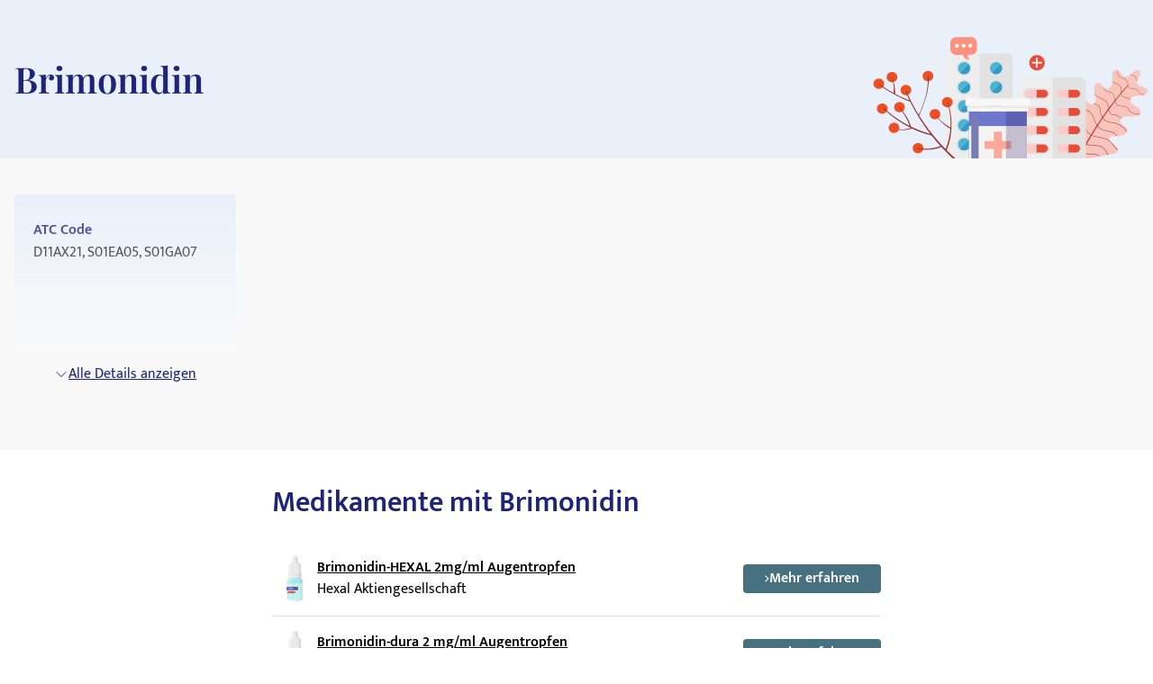

--- FILE ---
content_type: text/html; charset=utf-8
request_url: https://medikamio.com/de-de/wirkstoffe/brimonidin
body_size: 53301
content:
<!DOCTYPE html><html  lang="de" data-capo=""><head><meta charset="utf-8">
<meta name="viewport" content="width=device-width, initial-scale=1">
<title>Medikamente mit Brimonidin</title>
<style>*,:after,:before{border:0 solid #e5e7eb;box-sizing:border-box}:after,:before{--tw-content:""}:host,html{line-height:1.5;-webkit-text-size-adjust:100%;font-family:Mukta,sans-serif;font-feature-settings:normal;font-variation-settings:normal;-moz-tab-size:4;-o-tab-size:4;tab-size:4;-webkit-tap-highlight-color:transparent}body{line-height:inherit;margin:0}hr{border-top-width:1px;color:inherit;height:0}abbr:where([title]){-webkit-text-decoration:underline dotted;text-decoration:underline dotted}h1,h2,h3,h4,h5,h6{font-size:inherit;font-weight:inherit}a{color:inherit;text-decoration:inherit}b,strong{font-weight:bolder}code,kbd,pre,samp{font-family:ui-monospace,SFMono-Regular,Menlo,Monaco,Consolas,Liberation Mono,Courier New,monospace;font-feature-settings:normal;font-size:1em;font-variation-settings:normal}small{font-size:80%}sub,sup{font-size:75%;line-height:0;position:relative;vertical-align:baseline}sub{bottom:-.25em}sup{top:-.5em}table{border-collapse:collapse;border-color:inherit;text-indent:0}button,input,optgroup,select,textarea{color:inherit;font-family:inherit;font-feature-settings:inherit;font-size:100%;font-variation-settings:inherit;font-weight:inherit;line-height:inherit;margin:0;padding:0}button,select{text-transform:none}[type=button],[type=reset],[type=submit],button{-webkit-appearance:button;background-color:transparent;background-image:none}:-moz-focusring{outline:auto}:-moz-ui-invalid{box-shadow:none}progress{vertical-align:baseline}::-webkit-inner-spin-button,::-webkit-outer-spin-button{height:auto}[type=search]{-webkit-appearance:textfield;outline-offset:-2px}::-webkit-search-decoration{-webkit-appearance:none}::-webkit-file-upload-button{-webkit-appearance:button;font:inherit}summary{display:list-item}blockquote,dd,dl,figure,h1,h2,h3,h4,h5,h6,hr,p,pre{margin:0}fieldset{margin:0}fieldset,legend{padding:0}menu,ol,ul{list-style:none;margin:0;padding:0}dialog{padding:0}textarea{resize:vertical}input::-moz-placeholder,textarea::-moz-placeholder{color:#9ca3af;opacity:1}input::placeholder,textarea::placeholder{color:#9ca3af;opacity:1}[role=button],button{cursor:pointer}:disabled{cursor:default}audio,canvas,embed,iframe,img,object,svg,video{display:block;vertical-align:middle}img,video{height:auto;max-width:100%}[hidden]{display:none}[multiple],[type=date],[type=datetime-local],[type=email],[type=month],[type=number],[type=password],[type=search],[type=tel],[type=text],[type=time],[type=url],[type=week],input:where(:not([type])),select,textarea{-webkit-appearance:none;-moz-appearance:none;appearance:none;background-color:#fff;border-color:#6b7280;border-radius:0;border-width:1px;font-size:1rem;line-height:1.5rem;padding:.5rem .75rem;--tw-shadow:0 0 #0000}[multiple]:focus,[type=date]:focus,[type=datetime-local]:focus,[type=email]:focus,[type=month]:focus,[type=number]:focus,[type=password]:focus,[type=search]:focus,[type=tel]:focus,[type=text]:focus,[type=time]:focus,[type=url]:focus,[type=week]:focus,input:where(:not([type])):focus,select:focus,textarea:focus{outline:2px solid transparent;outline-offset:2px;--tw-ring-inset:var(--tw-empty,   );--tw-ring-offset-width:0px;--tw-ring-offset-color:#fff;--tw-ring-color:#2563eb;--tw-ring-offset-shadow:var(--tw-ring-inset) 0 0 0 var(--tw-ring-offset-width) var(--tw-ring-offset-color);--tw-ring-shadow:var(--tw-ring-inset) 0 0 0 calc(1px + var(--tw-ring-offset-width)) var(--tw-ring-color);border-color:#2563eb;box-shadow:var(--tw-ring-offset-shadow),var(--tw-ring-shadow),var(--tw-shadow)}input::-moz-placeholder,textarea::-moz-placeholder{color:#6b7280;opacity:1}input::placeholder,textarea::placeholder{color:#6b7280;opacity:1}::-webkit-datetime-edit-fields-wrapper{padding:0}::-webkit-date-and-time-value{min-height:1.5em;text-align:inherit}::-webkit-datetime-edit{display:inline-flex}::-webkit-datetime-edit,::-webkit-datetime-edit-day-field,::-webkit-datetime-edit-hour-field,::-webkit-datetime-edit-meridiem-field,::-webkit-datetime-edit-millisecond-field,::-webkit-datetime-edit-minute-field,::-webkit-datetime-edit-month-field,::-webkit-datetime-edit-second-field,::-webkit-datetime-edit-year-field{padding-bottom:0;padding-top:0}select{background-image:url("data:image/svg+xml;charset=utf-8,%3Csvg xmlns='http://www.w3.org/2000/svg' fill='none' viewBox='0 0 20 20'%3E%3Cpath stroke='%236b7280' stroke-linecap='round' stroke-linejoin='round' stroke-width='1.5' d='m6 8 4 4 4-4'/%3E%3C/svg%3E");background-position:right .5rem center;background-repeat:no-repeat;background-size:1.5em 1.5em;padding-right:2.5rem;-webkit-print-color-adjust:exact;print-color-adjust:exact}[multiple],[size]:where(select:not([size="1"])){background-image:none;background-position:0 0;background-repeat:unset;background-size:initial;padding-right:.75rem;-webkit-print-color-adjust:unset;print-color-adjust:unset}[type=checkbox],[type=radio]{-webkit-appearance:none;-moz-appearance:none;appearance:none;background-color:#fff;background-origin:border-box;border-color:#6b7280;border-width:1px;color:#2563eb;display:inline-block;flex-shrink:0;height:1rem;padding:0;-webkit-print-color-adjust:exact;print-color-adjust:exact;-webkit-user-select:none;-moz-user-select:none;user-select:none;vertical-align:middle;width:1rem;--tw-shadow:0 0 #0000}[type=checkbox]{border-radius:0}[type=radio]{border-radius:100%}[type=checkbox]:focus,[type=radio]:focus{outline:2px solid transparent;outline-offset:2px;--tw-ring-inset:var(--tw-empty,   );--tw-ring-offset-width:2px;--tw-ring-offset-color:#fff;--tw-ring-color:#2563eb;--tw-ring-offset-shadow:var(--tw-ring-inset) 0 0 0 var(--tw-ring-offset-width) var(--tw-ring-offset-color);--tw-ring-shadow:var(--tw-ring-inset) 0 0 0 calc(2px + var(--tw-ring-offset-width)) var(--tw-ring-color);box-shadow:var(--tw-ring-offset-shadow),var(--tw-ring-shadow),var(--tw-shadow)}[type=checkbox]:checked,[type=radio]:checked{background-color:currentColor;background-position:50%;background-repeat:no-repeat;background-size:100% 100%;border-color:transparent}[type=checkbox]:checked{background-image:url("data:image/svg+xml;charset=utf-8,%3Csvg xmlns='http://www.w3.org/2000/svg' fill='%23fff' viewBox='0 0 16 16'%3E%3Cpath d='M12.207 4.793a1 1 0 0 1 0 1.414l-5 5a1 1 0 0 1-1.414 0l-2-2a1 1 0 0 1 1.414-1.414L6.5 9.086l4.293-4.293a1 1 0 0 1 1.414 0'/%3E%3C/svg%3E")}@media (forced-colors:active) {[type=checkbox]:checked{-webkit-appearance:auto;-moz-appearance:auto;appearance:auto}}[type=radio]:checked{background-image:url("data:image/svg+xml;charset=utf-8,%3Csvg xmlns='http://www.w3.org/2000/svg' fill='%23fff' viewBox='0 0 16 16'%3E%3Ccircle cx='8' cy='8' r='3'/%3E%3C/svg%3E")}@media (forced-colors:active) {[type=radio]:checked{-webkit-appearance:auto;-moz-appearance:auto;appearance:auto}}[type=checkbox]:checked:focus,[type=checkbox]:checked:hover,[type=radio]:checked:focus,[type=radio]:checked:hover{background-color:currentColor;border-color:transparent}[type=checkbox]:indeterminate{background-color:currentColor;background-image:url("data:image/svg+xml;charset=utf-8,%3Csvg xmlns='http://www.w3.org/2000/svg' fill='none' viewBox='0 0 16 16'%3E%3Cpath stroke='%23fff' stroke-linecap='round' stroke-linejoin='round' stroke-width='2' d='M4 8h8'/%3E%3C/svg%3E");background-position:50%;background-repeat:no-repeat;background-size:100% 100%;border-color:transparent}@media (forced-colors:active) {[type=checkbox]:indeterminate{-webkit-appearance:auto;-moz-appearance:auto;appearance:auto}}[type=checkbox]:indeterminate:focus,[type=checkbox]:indeterminate:hover{background-color:currentColor;border-color:transparent}[type=file]{background:unset;border-color:inherit;border-radius:0;border-width:0;font-size:unset;line-height:inherit;padding:0}[type=file]:focus{outline:1px solid ButtonText;outline:1px auto -webkit-focus-ring-color}*,:after,:before{--tw-border-spacing-x:0;--tw-border-spacing-y:0;--tw-translate-x:0;--tw-translate-y:0;--tw-rotate:0;--tw-skew-x:0;--tw-skew-y:0;--tw-scale-x:1;--tw-scale-y:1;--tw-pan-x: ;--tw-pan-y: ;--tw-pinch-zoom: ;--tw-scroll-snap-strictness:proximity;--tw-gradient-from-position: ;--tw-gradient-via-position: ;--tw-gradient-to-position: ;--tw-ordinal: ;--tw-slashed-zero: ;--tw-numeric-figure: ;--tw-numeric-spacing: ;--tw-numeric-fraction: ;--tw-ring-inset: ;--tw-ring-offset-width:0px;--tw-ring-offset-color:#fff;--tw-ring-color:rgba(59,130,246,.5);--tw-ring-offset-shadow:0 0 #0000;--tw-ring-shadow:0 0 #0000;--tw-shadow:0 0 #0000;--tw-shadow-colored:0 0 #0000;--tw-blur: ;--tw-brightness: ;--tw-contrast: ;--tw-grayscale: ;--tw-hue-rotate: ;--tw-invert: ;--tw-saturate: ;--tw-sepia: ;--tw-drop-shadow: ;--tw-backdrop-blur: ;--tw-backdrop-brightness: ;--tw-backdrop-contrast: ;--tw-backdrop-grayscale: ;--tw-backdrop-hue-rotate: ;--tw-backdrop-invert: ;--tw-backdrop-opacity: ;--tw-backdrop-saturate: ;--tw-backdrop-sepia: }::backdrop{--tw-border-spacing-x:0;--tw-border-spacing-y:0;--tw-translate-x:0;--tw-translate-y:0;--tw-rotate:0;--tw-skew-x:0;--tw-skew-y:0;--tw-scale-x:1;--tw-scale-y:1;--tw-pan-x: ;--tw-pan-y: ;--tw-pinch-zoom: ;--tw-scroll-snap-strictness:proximity;--tw-gradient-from-position: ;--tw-gradient-via-position: ;--tw-gradient-to-position: ;--tw-ordinal: ;--tw-slashed-zero: ;--tw-numeric-figure: ;--tw-numeric-spacing: ;--tw-numeric-fraction: ;--tw-ring-inset: ;--tw-ring-offset-width:0px;--tw-ring-offset-color:#fff;--tw-ring-color:rgba(59,130,246,.5);--tw-ring-offset-shadow:0 0 #0000;--tw-ring-shadow:0 0 #0000;--tw-shadow:0 0 #0000;--tw-shadow-colored:0 0 #0000;--tw-blur: ;--tw-brightness: ;--tw-contrast: ;--tw-grayscale: ;--tw-hue-rotate: ;--tw-invert: ;--tw-saturate: ;--tw-sepia: ;--tw-drop-shadow: ;--tw-backdrop-blur: ;--tw-backdrop-brightness: ;--tw-backdrop-contrast: ;--tw-backdrop-grayscale: ;--tw-backdrop-hue-rotate: ;--tw-backdrop-invert: ;--tw-backdrop-opacity: ;--tw-backdrop-saturate: ;--tw-backdrop-sepia: }.container{margin-left:auto;margin-right:auto;padding-left:1rem;padding-right:1rem;width:100%}@media (min-width:640px){.container{max-width:640px}}@media (min-width:768px){.container{max-width:768px}}@media (min-width:1024px){.container{max-width:1024px}}@media (min-width:1280px){.container{max-width:1280px}}@media (min-width:1536px){.container{max-width:1536px}}.sr-only{height:1px;margin:-1px;overflow:hidden;padding:0;position:absolute;width:1px;clip:rect(0,0,0,0);border-width:0;white-space:nowrap}.static{position:static}.fixed{position:fixed}.absolute{position:absolute}.relative{position:relative}.sticky{position:sticky}.bottom-0{bottom:0}.bottom-1{bottom:.25rem}.left-0{left:0}.left-5{left:1.25rem}.right-0{right:0}.right-2{right:.5rem}.right-4{right:1rem}.right-5{right:1.25rem}.top-0{top:0}.top-10{top:2.5rem}.top-12{top:3rem}.top-5{top:1.25rem}.z-0{z-index:0}.z-10{z-index:10}.z-20{z-index:20}.z-\[101\]{z-index:101}.order-1{order:1}.col-span-2{grid-column:span 2/span 2}.float-right{float:right}.float-left{float:left}.m-4{margin:1rem}.mx-auto{margin-left:auto;margin-right:auto}.my-10{margin-bottom:2.5rem;margin-top:2.5rem}.my-3{margin-bottom:.75rem;margin-top:.75rem}.my-4{margin-bottom:1rem;margin-top:1rem}.my-6{margin-bottom:1.5rem;margin-top:1.5rem}.mb-10{margin-bottom:2.5rem}.mb-12{margin-bottom:3rem}.mb-2{margin-bottom:.5rem}.mb-3{margin-bottom:.75rem}.mb-4{margin-bottom:1rem}.mb-5{margin-bottom:1.25rem}.mb-6{margin-bottom:1.5rem}.mb-8{margin-bottom:2rem}.ml-1{margin-left:.25rem}.ml-2{margin-left:.5rem}.ml-4{margin-left:1rem}.ml-6{margin-left:1.5rem}.mr-1{margin-right:.25rem}.mr-10{margin-right:2.5rem}.mr-2{margin-right:.5rem}.mr-6{margin-right:1.5rem}.mt-1{margin-top:.25rem}.mt-10{margin-top:2.5rem}.mt-16{margin-top:4rem}.mt-2{margin-top:.5rem}.mt-3{margin-top:.75rem}.mt-3\.5{margin-top:.875rem}.mt-4{margin-top:1rem}.mt-5{margin-top:1.25rem}.mt-6{margin-top:1.5rem}.mt-8{margin-top:2rem}.block{display:block}.inline-block{display:inline-block}.flex{display:flex}.table{display:table}.grid{display:grid}.hidden{display:none}.aspect-video{aspect-ratio:16/9}.size-6{height:1.5rem;width:1.5rem}.\!h-\[32px\]{height:32px!important}.h-10{height:2.5rem}.h-4{height:1rem}.h-6{height:1.5rem}.h-7{height:1.75rem}.h-8{height:2rem}.h-\[100px\]{height:100px}.h-\[120px\]{height:120px}.h-\[130px\]{height:130px}.h-\[13px\]{height:13px}.h-\[144px\]{height:144px}.h-\[180px\]{height:180px}.h-\[200px\]{height:200px}.h-\[300px\]{height:300px}.h-\[32px\]{height:32px}.h-\[340px\]{height:340px}.h-\[50px\]{height:50px}.h-\[52px\]{height:52px}.h-\[60px\]{height:60px}.h-\[620px\]{height:620px}.h-\[72px\]{height:72px}.h-\[80px\]{height:80px}.h-\[85px\]{height:85px}.h-full{height:100%}.h-screen{height:100vh}.max-h-0{max-height:0}.max-h-\[200px\]{max-height:200px}.max-h-\[400px\]{max-height:400px}.max-h-\[5000px\]{max-height:5000px}.min-h-screen{min-height:100vh}.w-1\/4{width:25%}.w-10{width:2.5rem}.w-3\/4{width:75%}.w-4{width:1rem}.w-40{width:10rem}.w-5\/12{width:41.666667%}.w-6{width:1.5rem}.w-7{width:1.75rem}.w-8{width:2rem}.w-\[100px\]{width:100px}.w-\[120px\]{width:120px}.w-\[13px\]{width:13px}.w-\[144px\]{width:144px}.w-\[160px\]{width:160px}.w-\[180px\]{width:180px}.w-\[500px\]{width:500px}.w-\[50px\]{width:50px}.w-\[52px\]{width:52px}.w-\[60px\]{width:60px}.w-\[80\%\]{width:80%}.w-\[80px\]{width:80px}.w-auto{width:auto}.w-full{width:100%}.w-screen{width:100vw}.max-w-\[1536px\]{max-width:1536px}.max-w-\[320px\]{max-width:320px}.max-w-\[480px\]{max-width:480px}.max-w-\[720px\]{max-width:720px}.max-w-screen-md{max-width:768px}.flex-1{flex:1 1 0%}.flex-shrink{flex-shrink:1}.flex-shrink-0{flex-shrink:0}.flex-grow{flex-grow:1}.origin-top-right{transform-origin:top right}.translate-x-\[1\.5px\]{--tw-translate-x:1.5px}.rotate-180,.translate-x-\[1\.5px\]{transform:translate(var(--tw-translate-x),var(--tw-translate-y)) rotate(var(--tw-rotate)) skewX(var(--tw-skew-x)) skewY(var(--tw-skew-y)) scaleX(var(--tw-scale-x)) scaleY(var(--tw-scale-y))}.rotate-180{--tw-rotate:180deg}.transform{transform:translate(var(--tw-translate-x),var(--tw-translate-y)) rotate(var(--tw-rotate)) skewX(var(--tw-skew-x)) skewY(var(--tw-skew-y)) scaleX(var(--tw-scale-x)) scaleY(var(--tw-scale-y))}.transform-gpu{transform:translate3d(var(--tw-translate-x),var(--tw-translate-y),0) rotate(var(--tw-rotate)) skewX(var(--tw-skew-x)) skewY(var(--tw-skew-y)) scaleX(var(--tw-scale-x)) scaleY(var(--tw-scale-y))}.cursor-pointer{cursor:pointer}.select-none{-webkit-user-select:none;-moz-user-select:none;user-select:none}.snap-x{scroll-snap-type:x var(--tw-scroll-snap-strictness)}.snap-start{scroll-snap-align:start}.snap-center{scroll-snap-align:center}.list-outside{list-style-position:outside}.grid-cols-2{grid-template-columns:repeat(2,minmax(0,1fr))}.grid-cols-3{grid-template-columns:repeat(3,minmax(0,1fr))}.flex-row-reverse{flex-direction:row-reverse}.flex-col{flex-direction:column}.flex-col-reverse{flex-direction:column-reverse}.flex-wrap{flex-wrap:wrap}.items-start{align-items:flex-start}.items-center{align-items:center}.items-stretch{align-items:stretch}.\!justify-start{justify-content:flex-start!important}.justify-start{justify-content:flex-start}.justify-end{justify-content:flex-end}.justify-center{justify-content:center}.justify-between{justify-content:space-between}.gap-10{gap:2.5rem}.gap-2{gap:.5rem}.gap-3{gap:.75rem}.gap-4{gap:1rem}.gap-5{gap:1.25rem}.gap-6{gap:1.5rem}.gap-8{gap:2rem}.space-x-4>:not([hidden])~:not([hidden]){--tw-space-x-reverse:0;margin-left:calc(1rem*(1 - var(--tw-space-x-reverse)));margin-right:calc(1rem*var(--tw-space-x-reverse))}.space-y-4>:not([hidden])~:not([hidden]){--tw-space-y-reverse:0;margin-bottom:calc(1rem*var(--tw-space-y-reverse));margin-top:calc(1rem*(1 - var(--tw-space-y-reverse)))}.self-end{align-self:flex-end}.overflow-hidden{overflow:hidden}.overflow-x-scroll{overflow-x:scroll}.overflow-y-scroll{overflow-y:scroll}.rounded{border-radius:.25rem}.rounded-full{border-radius:9999px}.rounded-md{border-radius:.375rem}.rounded-sm{border-radius:.125rem}.border{border-width:1px}.border-b{border-bottom-width:1px}.border-r{border-right-width:1px}.border-none{border-style:none}.border-blue-dark{--tw-border-opacity:1;border-color:rgb(29 36 121/var(--tw-border-opacity))}.border-blue-light{--tw-border-opacity:1;border-color:rgb(233 240 250/var(--tw-border-opacity))}.border-gray-light{--tw-border-opacity:1;border-color:rgb(217 226 239/var(--tw-border-opacity))}.border-gray-medium{--tw-border-opacity:1;border-color:rgb(141 143 171/var(--tw-border-opacity))}.border-petrol{--tw-border-opacity:1;border-color:rgb(71 112 129/var(--tw-border-opacity))}.border-transparent{border-color:transparent}.border-opacity-20{--tw-border-opacity:0.2}.bg-background{--tw-bg-opacity:1;background-color:rgb(249 249 249/var(--tw-bg-opacity))}.bg-blue-200{--tw-bg-opacity:1;background-color:rgb(191 219 254/var(--tw-bg-opacity))}.bg-blue-dark{--tw-bg-opacity:1;background-color:rgb(29 36 121/var(--tw-bg-opacity))}.bg-blue-light{--tw-bg-opacity:1;background-color:rgb(233 240 250/var(--tw-bg-opacity))}.bg-gray-light{--tw-bg-opacity:1;background-color:rgb(217 226 239/var(--tw-bg-opacity))}.bg-petrol{--tw-bg-opacity:1;background-color:rgb(71 112 129/var(--tw-bg-opacity))}.bg-transparent{background-color:transparent}.bg-white{--tw-bg-opacity:1;background-color:rgb(255 255 255/var(--tw-bg-opacity))}.bg-gradient-to-b{background-image:linear-gradient(to bottom,var(--tw-gradient-stops))}.from-transparent{--tw-gradient-from:transparent var(--tw-gradient-from-position);--tw-gradient-to:transparent var(--tw-gradient-to-position);--tw-gradient-stops:var(--tw-gradient-from),var(--tw-gradient-to)}.to-background{--tw-gradient-to:#f9f9f9 var(--tw-gradient-to-position)}.\!object-contain{-o-object-fit:contain!important;object-fit:contain!important}.object-contain{-o-object-fit:contain;object-fit:contain}.object-cover{-o-object-fit:cover;object-fit:cover}.p-10{padding:2.5rem}.p-2{padding:.5rem}.p-3{padding:.75rem}.p-4{padding:1rem}.p-5{padding:1.25rem}.p-6{padding:1.5rem}.\!px-4{padding-left:1rem!important;padding-right:1rem!important}.px-1{padding-left:.25rem;padding-right:.25rem}.px-1\.5{padding-left:.375rem;padding-right:.375rem}.px-10{padding-left:2.5rem;padding-right:2.5rem}.px-2{padding-left:.5rem;padding-right:.5rem}.px-3{padding-left:.75rem;padding-right:.75rem}.px-4{padding-left:1rem;padding-right:1rem}.px-6{padding-left:1.5rem;padding-right:1.5rem}.px-8{padding-left:2rem;padding-right:2rem}.py-1{padding-bottom:.25rem;padding-top:.25rem}.py-10{padding-bottom:2.5rem;padding-top:2.5rem}.py-2{padding-bottom:.5rem;padding-top:.5rem}.py-20{padding-bottom:5rem;padding-top:5rem}.py-3{padding-bottom:.75rem;padding-top:.75rem}.py-4{padding-bottom:1rem;padding-top:1rem}.py-5{padding-bottom:1.25rem;padding-top:1.25rem}.py-6{padding-bottom:1.5rem;padding-top:1.5rem}.py-8{padding-bottom:2rem;padding-top:2rem}.pb-0{padding-bottom:0}.pb-2{padding-bottom:.5rem}.pb-4{padding-bottom:1rem}.pl-4{padding-left:1rem}.pl-6{padding-left:1.5rem}.pr-2{padding-right:.5rem}.pt-10{padding-top:2.5rem}.pt-4{padding-top:1rem}.pt-\[80px\]{padding-top:80px}.text-left{text-align:left}.text-center{text-align:center}.text-right{text-align:right}.font-serif{font-family:Playfair Display,serif}.\!text-p-14{font-size:14px!important;font-weight:400!important;line-height:21px!important}.text-base{font-size:16px;font-weight:400;line-height:24px}.text-h1-mobile{font-size:28px;font-weight:700;line-height:120%}.text-h2{font-size:32px;font-weight:600;line-height:120%}.text-h2-mobile{font-size:24px;font-weight:700;line-height:120%}.text-h3{font-size:24px;font-weight:600;line-height:28px}.text-h3-mobile{font-size:20px;font-weight:700;line-height:120%}.text-h4{font-size:20px;font-weight:600;line-height:24px}.text-h4-mobile{font-size:18px;font-weight:600;line-height:120%}.text-h5{line-height:140%}.text-h5,.text-h5-mobile{font-size:16px;font-weight:600}.text-h5-mobile{line-height:120%}.text-h6{font-size:14px;font-weight:600;line-height:140%}.text-header{font-size:20px;font-weight:400;line-height:140%}.text-lg{font-size:1.125rem;line-height:1.75rem}.text-p-14{font-size:14px;font-weight:400;line-height:21px}.text-sm{font-size:.875rem;line-height:1.25rem}.font-normal{font-weight:400}.font-semibold{font-weight:600}.\!text-white{--tw-text-opacity:1!important;color:rgb(255 255 255/var(--tw-text-opacity))!important}.text-black{--tw-text-opacity:1;color:rgb(0 0 0/var(--tw-text-opacity))}.text-blue-600{--tw-text-opacity:1;color:rgb(37 99 235/var(--tw-text-opacity))}.text-blue-dark{--tw-text-opacity:1;color:rgb(29 36 121/var(--tw-text-opacity))}.text-gray-600{--tw-text-opacity:1;color:rgb(75 85 99/var(--tw-text-opacity))}.text-gray-700{--tw-text-opacity:1;color:rgb(55 65 81/var(--tw-text-opacity))}.text-gray-900{--tw-text-opacity:1;color:rgb(17 24 39/var(--tw-text-opacity))}.text-gray-dark{--tw-text-opacity:1;color:rgb(74 74 74/var(--tw-text-opacity))}.text-gray-medium{--tw-text-opacity:1;color:rgb(141 143 171/var(--tw-text-opacity))}.text-petrol{--tw-text-opacity:1;color:rgb(71 112 129/var(--tw-text-opacity))}.text-white{--tw-text-opacity:1;color:rgb(255 255 255/var(--tw-text-opacity))}.underline{text-decoration-line:underline}.placeholder-blue-dark::-moz-placeholder{--tw-placeholder-opacity:1;color:rgb(29 36 121/var(--tw-placeholder-opacity))}.placeholder-blue-dark::placeholder{--tw-placeholder-opacity:1;color:rgb(29 36 121/var(--tw-placeholder-opacity))}.placeholder-opacity-70::-moz-placeholder{--tw-placeholder-opacity:0.7}.placeholder-opacity-70::placeholder{--tw-placeholder-opacity:0.7}.shadow{--tw-shadow:0 1px 3px 0 rgba(0,0,0,.1),0 1px 2px -1px rgba(0,0,0,.1);--tw-shadow-colored:0 1px 3px 0 var(--tw-shadow-color),0 1px 2px -1px var(--tw-shadow-color)}.shadow,.shadow-lg{box-shadow:var(--tw-ring-offset-shadow,0 0 #0000),var(--tw-ring-shadow,0 0 #0000),var(--tw-shadow)}.shadow-lg{--tw-shadow:0 10px 15px -3px rgba(0,0,0,.1),0 4px 6px -4px rgba(0,0,0,.1);--tw-shadow-colored:0 10px 15px -3px var(--tw-shadow-color),0 4px 6px -4px var(--tw-shadow-color)}.outline{outline-style:solid}.ring-1{--tw-ring-offset-shadow:var(--tw-ring-inset) 0 0 0 var(--tw-ring-offset-width) var(--tw-ring-offset-color);--tw-ring-shadow:var(--tw-ring-inset) 0 0 0 calc(1px + var(--tw-ring-offset-width)) var(--tw-ring-color);box-shadow:var(--tw-ring-offset-shadow),var(--tw-ring-shadow),var(--tw-shadow,0 0 #0000)}.ring-black{--tw-ring-opacity:1;--tw-ring-color:rgb(0 0 0/var(--tw-ring-opacity))}.ring-opacity-5{--tw-ring-opacity:0.05}.filter{filter:var(--tw-blur) var(--tw-brightness) var(--tw-contrast) var(--tw-grayscale) var(--tw-hue-rotate) var(--tw-invert) var(--tw-saturate) var(--tw-sepia) var(--tw-drop-shadow)}.transition{transition-duration:.15s;transition-property:color,background-color,border-color,text-decoration-color,fill,stroke,opacity,box-shadow,transform,filter,-webkit-backdrop-filter;transition-property:color,background-color,border-color,text-decoration-color,fill,stroke,opacity,box-shadow,transform,filter,backdrop-filter;transition-property:color,background-color,border-color,text-decoration-color,fill,stroke,opacity,box-shadow,transform,filter,backdrop-filter,-webkit-backdrop-filter;transition-timing-function:cubic-bezier(.4,0,.2,1)}.duration-300{transition-duration:.3s}html{-webkit-font-smoothing:antialiased}.hover\:text-blue-800:hover{--tw-text-opacity:1;color:rgb(30 64 175/var(--tw-text-opacity))}.hover\:text-blue-dark:hover{--tw-text-opacity:1;color:rgb(29 36 121/var(--tw-text-opacity))}.focus\:border-0:focus{border-width:0}.focus\:outline-none:focus{outline:2px solid transparent;outline-offset:2px}.focus\:outline-0:focus{outline-width:0}.focus\:ring-0:focus{--tw-ring-offset-shadow:var(--tw-ring-inset) 0 0 0 var(--tw-ring-offset-width) var(--tw-ring-offset-color);--tw-ring-shadow:var(--tw-ring-inset) 0 0 0 calc(var(--tw-ring-offset-width)) var(--tw-ring-color);box-shadow:var(--tw-ring-offset-shadow),var(--tw-ring-shadow),var(--tw-shadow,0 0 #0000)}.group:hover .group-hover\:scale-110{--tw-scale-x:1.1;--tw-scale-y:1.1;transform:translate(var(--tw-translate-x),var(--tw-translate-y)) rotate(var(--tw-rotate)) skewX(var(--tw-skew-x)) skewY(var(--tw-skew-y)) scaleX(var(--tw-scale-x)) scaleY(var(--tw-scale-y))}@media (min-width:768px){.md\:col-span-1{grid-column:span 1/span 1}.md\:block{display:block}.md\:flex{display:flex}.md\:grid{display:grid}.md\:hidden{display:none}.md\:aspect-video{aspect-ratio:16/9}.md\:h-\[100px\]{height:100px}.md\:h-full{height:100%}.md\:w-1\/2{width:50%}.md\:w-3\/4{width:75%}.md\:w-\[100px\]{width:100px}.md\:w-\[130px\]{width:130px}.md\:w-auto{width:auto}.md\:w-full{width:100%}.md\:min-w-\[250px\]{min-width:250px}.md\:max-w-\[33\%\]{max-width:33%}.md\:grid-cols-2{grid-template-columns:repeat(2,minmax(0,1fr))}.md\:grid-cols-3{grid-template-columns:repeat(3,minmax(0,1fr))}.md\:flex-row{flex-direction:row}.md\:flex-col{flex-direction:column}.md\:items-start{align-items:flex-start}.md\:items-center{align-items:center}.md\:justify-end{justify-content:flex-end}.md\:justify-center{justify-content:center}.md\:gap-0{gap:0}.md\:gap-10{gap:2.5rem}.md\:gap-16{gap:4rem}.md\:gap-8{gap:2rem}.md\:overflow-hidden{overflow:hidden}.md\:p-5{padding:1.25rem}.md\:px-4{padding-left:1rem;padding-right:1rem}.md\:px-6{padding-left:1.5rem;padding-right:1.5rem}.md\:py-12{padding-bottom:3rem;padding-top:3rem}.md\:py-16{padding-bottom:4rem;padding-top:4rem}.md\:py-2{padding-bottom:.5rem;padding-top:.5rem}.md\:py-4{padding-bottom:1rem;padding-top:1rem}.md\:font-serif{font-family:Playfair Display,serif}.md\:text-h1{font-size:40px}.md\:text-h1,.md\:text-h2{font-weight:600;line-height:120%}.md\:text-h2{font-size:32px}.md\:text-h3{font-size:24px;font-weight:600;line-height:28px}.md\:text-h4{font-size:20px;font-weight:600;line-height:24px}.md\:text-h5{font-size:16px;font-weight:600;line-height:140%}}@media (min-width:1024px){.lg\:absolute{position:absolute}.lg\:col-span-2{grid-column:span 2/span 2}.lg\:col-span-5{grid-column:span 5/span 5}.lg\:row-span-2{grid-row:span 2/span 2}.lg\:mt-0{margin-top:0}.lg\:mt-10{margin-top:2.5rem}.lg\:block{display:block}.lg\:flex{display:flex}.lg\:hidden{display:none}.lg\:h-\[200px\]{height:200px}.lg\:h-\[80px\]{height:80px}.lg\:h-full{height:100%}.lg\:w-\[400px\]{width:400px}.lg\:w-auto{width:auto}.lg\:max-w-\[320px\]{max-width:320px}.lg\:max-w-\[80\%\]{max-width:80%}.lg\:grid-cols-2{grid-template-columns:repeat(2,minmax(0,1fr))}.lg\:grid-cols-3{grid-template-columns:repeat(3,minmax(0,1fr))}.lg\:grid-cols-4{grid-template-columns:repeat(4,minmax(0,1fr))}.lg\:grid-cols-5{grid-template-columns:repeat(5,minmax(0,1fr))}.lg\:grid-cols-9{grid-template-columns:repeat(9,minmax(0,1fr))}.lg\:flex-row{flex-direction:row}.lg\:items-center{align-items:center}.lg\:justify-center{justify-content:center}.lg\:gap-20{gap:5rem}.lg\:gap-6{gap:1.5rem}.lg\:gap-8{gap:2rem}.lg\:border-t{border-top-width:1px}.lg\:border-none{border-style:none}.lg\:bg-transparent{background-color:transparent}.lg\:bg-white{--tw-bg-opacity:1;background-color:rgb(255 255 255/var(--tw-bg-opacity))}.lg\:p-2{padding:.5rem}.lg\:p-2\.5{padding:.625rem}.lg\:p-6{padding:1.5rem}.lg\:px-6{padding-left:1.5rem;padding-right:1.5rem}.lg\:py-20{padding-bottom:5rem;padding-top:5rem}.lg\:py-4{padding-bottom:1rem;padding-top:1rem}.lg\:py-7{padding-bottom:1.75rem;padding-top:1.75rem}.lg\:py-8{padding-bottom:2rem;padding-top:2rem}.lg\:pt-0{padding-top:0}.lg\:pt-\[115px\]{padding-top:115px}.lg\:text-h2{font-size:32px;font-weight:600;line-height:120%}.lg\:text-h4{font-size:20px;font-weight:600;line-height:24px}.lg\:text-blue-dark{--tw-text-opacity:1;color:rgb(29 36 121/var(--tw-text-opacity))}}@media (min-width:1280px){.xl\:inline{display:inline}.xl\:w-\[600px\]{width:600px}.xl\:min-w-\[300px\]{min-width:300px}.xl\:gap-16{gap:4rem}}@media (min-width:1536px){.\32xl\:grid-cols-2{grid-template-columns:repeat(2,minmax(0,1fr))}}</style>
<style>@charset "UTF-8";.content-container{max-width:1000px!important}.content h1:first-child,.content h2:first-child,.content h3:first-child,.content h4:first-child,.content h5:first-child{margin-top:0}.content a{text-decoration-line:underline}.content a,.content h1{--tw-text-opacity:1;color:rgb(29 36 121/var(--tw-text-opacity))}.content h1{font-size:28px;font-weight:700;line-height:120%;margin-bottom:.5rem;margin-top:1rem}@media (min-width:768px){.content h1{font-size:40px;font-weight:600;line-height:120%}}.content h2{font-size:24px;font-weight:700;line-height:120%;margin-bottom:1rem;margin-top:2rem;--tw-text-opacity:1;color:rgb(29 36 121/var(--tw-text-opacity))}@media (min-width:768px){.content h2{font-size:32px;font-weight:600;line-height:120%}}.content h3{font-size:20px;font-weight:700;line-height:120%;margin-bottom:.5rem;margin-top:1rem;--tw-text-opacity:1;color:rgb(29 36 121/var(--tw-text-opacity))}@media (min-width:768px){.content h3{font-size:24px;font-weight:600;line-height:28px}}.content h4{font-size:18px;font-weight:600;line-height:120%;margin-bottom:.5rem;margin-top:.75rem;--tw-text-opacity:1;color:rgb(29 36 121/var(--tw-text-opacity))}@media (min-width:768px){.content h4{font-size:20px;font-weight:600;line-height:24px}}.content h5{font-size:16px;font-weight:600;line-height:120%;margin-bottom:.5rem;margin-top:.5rem;--tw-text-opacity:1;color:rgb(29 36 121/var(--tw-text-opacity))}@media (min-width:768px){.content h5{font-size:16px;font-weight:600;line-height:140%}}.content p{margin-bottom:.5rem;margin-top:.5rem;text-align:justify}.content ol,.content table,.content ul{margin-bottom:1rem;margin-top:1rem}.content table{width:100%}.content blockquote{margin-bottom:.5rem;margin-top:.5rem;position:relative;--tw-bg-opacity:1;background-color:rgb(233 240 250/var(--tw-bg-opacity));font-style:italic;padding:.5rem 2rem}.content blockquote:before{background-image:url("data:image/svg+xml;charset=utf-8,%3Csvg xmlns='http://www.w3.org/2000/svg' width='17' height='14' fill='none' viewBox='0 0 17 14'%3E%3Cpath fill='%231D2479' d='M4.04 6.52q1.32.28 2.04 1.2.72.88.72 2.16T6 12.12q-.8.92-2.36.92-.6 0-1.28-.24A3 3 0 0 1 1.2 12q-.52-.6-.88-1.52Q0 9.56 0 8.24q0-1.36.44-2.6a8.7 8.7 0 0 1 1.2-2.32Q2.4 2.24 3.36 1.4t2-1.4l1.52 2.08a7.9 7.9 0 0 0-2.2 1.8A5.47 5.47 0 0 0 3.44 6.4zm9.44 0q1.32.28 2.04 1.2.72.88.72 2.16t-.8 2.24q-.8.92-2.36.92-.6 0-1.24-.24a3 3 0 0 1-1.16-.8q-.52-.6-.88-1.52-.32-.92-.32-2.24 0-1.36.44-2.6a9.4 9.4 0 0 1 1.16-2.32q.76-1.08 1.72-1.92t2-1.4l1.52 2.08a8.7 8.7 0 0 0-2.2 1.8 5.47 5.47 0 0 0-1.24 2.52z'/%3E%3C/svg%3E");background-repeat:no-repeat;bottom:0;content:"";display:block;height:1.25rem;left:.5rem;position:absolute;top:1rem;width:1.25rem}.content ol,.content ul{list-style:none}.content ol li,.content ul li{--tw-bg-opacity:1;background-color:rgb(233 240 250/var(--tw-bg-opacity));display:block;padding:6px 23px 6px 60px;position:relative}.content ol{counter-reset:counter}.content ol li{counter-increment:counter}.content ol li:before{--tw-bg-opacity:1;align-items:center;background-color:rgb(29 36 121/var(--tw-bg-opacity));color:#fff;content:counter(counter);display:flex;font-size:14px;font-weight:700;justify-content:center;position:absolute;--size:20px;height:var(--size);left:22px;line-height:var(--size);text-align:center;top:calc(50% - 10px);width:var(--size)}.content ul li:before{--tw-text-opacity:1;color:rgb(29 36 121/var(--tw-text-opacity));content:"◆";display:flex;height:100%;left:25px;position:absolute;top:0;width:60px;--align-items:center;--padding-top:0;align-items:var(--align-items);padding-top:var(--padding-top)}.content ul ul li:before{background-image:url("data:image/svg+xml;charset=utf-8,%3Csvg xmlns='http://www.w3.org/2000/svg' width='15' height='2' fill='none' viewBox='0 0 1 2'%3E%3Cpath fill='%231D2479' d='M0 0h15v2H0z'/%3E%3C/svg%3E");background-position:50%;background-repeat:no-repeat;background-size:90%;content:"";display:block;float:left;height:1em;margin-left:5px;top:50%;transform:translateY(-50%);transition:background-size .3s;-webkit-transition:background-size .3s;width:15px}.scrollbar-hide::-webkit-scrollbar{display:none}.scrollbar-hide{-ms-overflow-style:none;scrollbar-width:none}</style>
<style>@font-face{font-display:swap;font-family:Mukta;font-style:normal;font-weight:400;src:url(/_nuxt/Mukta-400-1.E-N4UH8Z.woff2) format("woff2");unicode-range:u+0900-097f,u+1cd0-1cf9,u+200c-200d,u+20a8,u+20b9,u+20f0,u+25cc,u+a830-a839,u+a8e0-a8ff,u+11b00-11b09}@font-face{font-display:swap;font-family:Mukta;font-style:normal;font-weight:400;src:url(/_nuxt/Mukta-400-2.DZLm6LIP.woff2) format("woff2");unicode-range:u+0100-02af,u+0304,u+0308,u+0329,u+1e00-1e9f,u+1ef2-1eff,u+2020,u+20a0-20ab,u+20ad-20c0,u+2113,u+2c60-2c7f,u+a720-a7ff}@font-face{font-display:swap;font-family:Mukta;font-style:normal;font-weight:400;src:url(/_nuxt/Mukta-400-3.D2pDlrOH.woff2) format("woff2");unicode-range:u+00??,u+0131,u+0152-0153,u+02bb-02bc,u+02c6,u+02da,u+02dc,u+0304,u+0308,u+0329,u+2000-206f,u+2074,u+20ac,u+2122,u+2191,u+2193,u+2212,u+2215,u+feff,u+fffd}@font-face{font-display:swap;font-family:Mukta;font-style:normal;font-weight:600;src:url(/_nuxt/Mukta-600-4.jqxTiceK.woff2) format("woff2");unicode-range:u+0900-097f,u+1cd0-1cf9,u+200c-200d,u+20a8,u+20b9,u+20f0,u+25cc,u+a830-a839,u+a8e0-a8ff,u+11b00-11b09}@font-face{font-display:swap;font-family:Mukta;font-style:normal;font-weight:600;src:url(/_nuxt/Mukta-600-5.DMgjrAJz.woff2) format("woff2");unicode-range:u+0100-02af,u+0304,u+0308,u+0329,u+1e00-1e9f,u+1ef2-1eff,u+2020,u+20a0-20ab,u+20ad-20c0,u+2113,u+2c60-2c7f,u+a720-a7ff}@font-face{font-display:swap;font-family:Mukta;font-style:normal;font-weight:600;src:url(/_nuxt/Mukta-600-6.Bz-fyKhk.woff2) format("woff2");unicode-range:u+00??,u+0131,u+0152-0153,u+02bb-02bc,u+02c6,u+02da,u+02dc,u+0304,u+0308,u+0329,u+2000-206f,u+2074,u+20ac,u+2122,u+2191,u+2193,u+2212,u+2215,u+feff,u+fffd}@font-face{font-display:swap;font-family:Playfair Display;font-style:normal;font-weight:600;src:url(/_nuxt/Playfair_Display-600-7.Drpg-LIA.woff2) format("woff2");unicode-range:u+0301,u+0400-045f,u+0490-0491,u+04b0-04b1,u+2116}@font-face{font-display:swap;font-family:Playfair Display;font-style:normal;font-weight:600;src:url(/_nuxt/Playfair_Display-600-8.CabOgJsX.woff2) format("woff2");unicode-range:u+0102-0103,u+0110-0111,u+0128-0129,u+0168-0169,u+01a0-01a1,u+01af-01b0,u+0300-0301,u+0303-0304,u+0308-0309,u+0323,u+0329,u+1ea0-1ef9,u+20ab}@font-face{font-display:swap;font-family:Playfair Display;font-style:normal;font-weight:600;src:url(/_nuxt/Playfair_Display-600-9.Ce0DF62x.woff2) format("woff2");unicode-range:u+0100-02af,u+0304,u+0308,u+0329,u+1e00-1e9f,u+1ef2-1eff,u+2020,u+20a0-20ab,u+20ad-20c0,u+2113,u+2c60-2c7f,u+a720-a7ff}@font-face{font-display:swap;font-family:Playfair Display;font-style:normal;font-weight:600;src:url(/_nuxt/Playfair_Display-600-10.CHZ-UWfP.woff2) format("woff2");unicode-range:u+00??,u+0131,u+0152-0153,u+02bb-02bc,u+02c6,u+02da,u+02dc,u+0304,u+0308,u+0329,u+2000-206f,u+2074,u+20ac,u+2122,u+2191,u+2193,u+2212,u+2215,u+feff,u+fffd}</style>
<style>.overlay[data-v-61d72da8]{height:100%;left:0;overflow-x:hidden;position:fixed;top:0;transition:.5s;width:0;z-index:100}.overlay-content[data-v-61d72da8]{width:100%}</style>
<style>.image-placeholder{height:0;position:relative;width:100%}.image-placeholder img{height:100%;left:0;-o-object-fit:cover;object-fit:cover;position:absolute;top:0;width:100%}</style>
<style>.category-title[data-v-238d72fe]{font-size:20px;font-weight:600;line-height:24px;margin-bottom:1rem;--tw-text-opacity:1;color:rgb(29 36 121/var(--tw-text-opacity))}.category-hits .category-title[data-v-238d72fe]:not(:first-child){margin-top:30px}.category-hits .category-items[data-v-238d72fe]{color:#000;font-size:14px}.category-hits .category-items a[data-v-238d72fe]{align-items:center;color:#000;display:block;font-weight:500;margin:13px 0}.category-hits .category-items a span[data-v-238d72fe],.category-hits .category-items a[data-v-238d72fe]:hover{--tw-text-opacity:1;color:rgb(29 36 121/var(--tw-text-opacity))}.category-hits .category-items a span[data-v-238d72fe]{border:1px solid red;border-radius:5px;display:inline-block;margin-left:6px;padding:0 12px}.product-title[data-v-238d72fe]{font-size:16px;font-weight:700;--tw-text-opacity:1;color:rgb(29 36 121/var(--tw-text-opacity))}@media (max-width:760px){.product-title[data-v-238d72fe]{color:#000;font-size:14px}}.product-subtitle[data-v-238d72fe]{font-size:14px;--tw-text-opacity:1;color:rgb(29 36 121/var(--tw-text-opacity))}.product img[data-v-238d72fe]{flex-shrink:0;height:80px;margin-right:25px;width:80px}.dropdown-item[data-v-238d72fe]{padding:0!important}.dropdown-content[data-v-238d72fe]{max-height:620px;overflow:hidden;overflow-y:scroll;padding:30px;width:1000px;-ms-overflow-style:none;scrollbar-width:none}@media (max-width:760px){.dropdown-content[data-v-238d72fe]{padding:10px;width:auto}}.dropdown-content[data-v-238d72fe]::-webkit-scrollbar{display:none}.navbar-search-container .search-input[data-v-238d72fe]{outline:none;padding-left:40px;width:300px}.navbar-search-container .search-icon[data-v-238d72fe]{align-items:center;display:flex;font-size:16px;height:18px;justify-content:center;left:10px;position:absolute;top:15px;--tw-text-opacity:1;color:rgb(29 36 121/var(--tw-text-opacity))}.post img[data-v-238d72fe]{border-radius:5px}.search-container input[data-v-238d72fe]{background-color:#fff;border:none;border-radius:3px 0 0 3px;color:#000;font-size:16px;line-height:19px;padding-left:5px;width:260px}.search-container input[data-v-238d72fe]:focus{outline:none}</style>
<style>@media (min-width:1024px){.burguer-button[data-v-62bc9769]{display:none!important}}.burguer-button[data-v-62bc9769]{align-items:center;-webkit-appearance:none;-moz-appearance:none;appearance:none;background:none;border:none;cursor:pointer;display:flex;flex-direction:column;justify-content:center;outline:none;padding:0}.burguer-button>.bar[data-v-62bc9769]{background-color:#2f3b41;display:block;transition:opacity .2s ease-in,transform .2s ease-out}.burguer-button>.bar[data-v-62bc9769]:first-child{transform:translateY(-75%)}.burguer-button>.bar[data-v-62bc9769]:nth-child(2){margin:3px 0}.burguer-button>.bar[data-v-62bc9769]:nth-child(3){transform:translateY(75%)}.burguer-button.-active>.bar[data-v-62bc9769]:nth-child(2){margin:0;opacity:0}.burguer-button.-active>.bar[data-v-62bc9769]:first-child{transform:translateY(100%) rotate(45deg)}.burguer-button.-active>.bar[data-v-62bc9769]:nth-child(3){transform:translateY(-100%) rotate(-45deg)}</style>
<style>.store-badge[data-v-fbe1839f]{height:40px}</style>
<link rel="stylesheet" href="/_nuxt/default.GZdCyKsb.css">
<link rel="stylesheet" href="/_nuxt/image.DQXUahNj.css">
<link rel="stylesheet" href="/_nuxt/content-model.efr-3v66.css">
<link rel="modulepreload" as="script" crossorigin href="/_nuxt/CV3dHV0Q.js">
<link rel="modulepreload" as="script" crossorigin href="/_nuxt/C0L2PD2Y.js">
<link rel="modulepreload" as="script" crossorigin href="/_nuxt/CH-7bkFw.js">
<link rel="modulepreload" as="script" crossorigin href="/_nuxt/SH_h539r.js">
<link rel="modulepreload" as="script" crossorigin href="/_nuxt/BGOHcUoB.js">
<link rel="modulepreload" as="script" crossorigin href="/_nuxt/Db51CcCC.js">
<link rel="modulepreload" as="script" crossorigin href="/_nuxt/CY-ltsnA.js">
<link rel="modulepreload" as="script" crossorigin href="/_nuxt/DE0PwivN.js">
<link rel="modulepreload" as="script" crossorigin href="/_nuxt/HlVJ3ATN.js">
<link rel="modulepreload" as="script" crossorigin href="/_nuxt/DEsUWvIU.js">
<link rel="modulepreload" as="script" crossorigin href="/_nuxt/C-2NTwRe.js">
<link rel="modulepreload" as="script" crossorigin href="/_nuxt/pAipljvb.js">
<link rel="modulepreload" as="script" crossorigin href="/_nuxt/D4UZ1smI.js">
<link rel="modulepreload" as="script" crossorigin href="/_nuxt/DU0nEDgR.js">
<link rel="modulepreload" as="script" crossorigin href="/_nuxt/DB2kxqy4.js">
<link rel="modulepreload" as="script" crossorigin href="/_nuxt/DPCOYh45.js">
<link rel="modulepreload" as="script" crossorigin href="/_nuxt/CdOOYAnr.js">
<link rel="modulepreload" as="script" crossorigin href="/_nuxt/pLKOk5op.js">
<link rel="modulepreload" as="script" crossorigin href="/_nuxt/Cm_STLbC.js">
<link rel="modulepreload" as="script" crossorigin href="/_nuxt/C96y1szS.js">
<link rel="modulepreload" as="script" crossorigin href="/_nuxt/D2TRRTFC.js">
<link rel="prefetch" as="script" crossorigin href="/_nuxt/6DvPP36Z.js">
<link rel="prefetch" as="script" crossorigin href="/_nuxt/6-T7BriU.js">
<link rel="canonical" href="https://medikamio.com/de-de/wirkstoffe/brimonidin">
<link rel="alternate" href="https://medikamio.com/de-at/wirkstoffe/brimonidin" hreflang="de-at">
<link rel="alternate" href="https://medikamio.com/de-de/wirkstoffe/brimonidin" hreflang="de-de">
<link rel="alternate" href="https://medikamio.com/de-ch/wirkstoffe/brimonidin" hreflang="de-ch">
<link rel="alternate" href="https://medikamio.com/fr-ch/substances/brimonidine" hreflang="fr-ch">
<link rel="alternate" href="https://medikamio.com/nl-nl/stoffen/brimonidine" hreflang="nl-nl">
<link rel="alternate" href="https://medikamio.com/es-es/sustancias/brimonidina" hreflang="es-es">
<link rel="alternate" href="https://medikamio.com/pt-pt/substancias/brimonidina" hreflang="pt-pt">
<meta name="title" content="Medikamente mit Brimonidin">
<meta name="description" content="Brimonidin - Brimonidin-HEXAL 2mg/ml Augentropfen, Brimonidin-dura 2 mg/ml Augentropfen, BRIMOGEN 2 mg/ml Augentropfen, Brimo-Stulln 2 mg/ml Augentropfen">
<meta property="og:title" content="Medikamente mit Brimonidin">
<meta property="og:description" content="Brimonidin - Brimonidin-HEXAL 2mg/ml Augentropfen, Brimonidin-dura 2 mg/ml Augentropfen, BRIMOGEN 2 mg/ml Augentropfen, Brimo-Stulln 2 mg/ml Augentropfen">
<meta property="og:type" content="website">
<meta name="robots" content="index,follow">
<script type="module" src="/_nuxt/CV3dHV0Q.js" crossorigin></script></head><body><div id="__nuxt"><!--[--><div class="bg-background"><noscript><iframe src="https://www.googletagmanager.com/ns.html?id=GTM-N4PSD8WJ" height="0" width="0" style="display:none;visibility:hidden;"></iframe></noscript><div class="relative z-10 min-h-screen flex flex-col w-full mx-auto"><div class="bg-white border-b" data-v-61d72da8><div class="relative z-[101] bg-beige-20 max-w-[1536px] px-8 mx-auto h-[72px] lg:h-[80px] py-4 lg:py-7 flex items-center justify-between" data-v-61d72da8><!--[--><div class="flex items-center gap-5" data-v-61d72da8><a href="/de-de/medikamente" target="_self" data-v-61d72da8><!--[--><img src="/_ipx/q_50,fit_cover,blur_3,s_10x10/https://medikamio.com/media/logo/logo.svg" onerror="this.setAttribute(&#39;data-error&#39;, 1)" width="204" height="32" alt="Logo" loading="lazy" data-nuxt-img title data-v-61d72da8><!--]--></a><div id="searchDropdown" class="relative hidden lg:flex" data-v-61d72da8 data-v-238d72fe><div class="bg-blue-light border border-gray-light rounded flex items-center w-full px-4 md:min-w-[250px] xl:min-w-[300px]" data-v-238d72fe><svg width="24" height="24" viewbox="0 0 24 24" fill="none" xmlns="http://www.w3.org/2000/svg" data-v-238d72fe><path fill-rule="evenodd" clip-rule="evenodd" d="M14.3854 15.4457C11.7351 17.5684 7.85569 17.4013 5.3989 14.9445C2.76287 12.3085 2.76287 8.03464 5.3989 5.3986C8.03494 2.76256 12.3088 2.76256 14.9448 5.3986C17.4016 7.85538 17.5687 11.7348 15.446 14.3851L20.6017 19.5407C20.8946 19.8336 20.8946 20.3085 20.6017 20.6014C20.3088 20.8943 19.8339 20.8943 19.541 20.6014L14.3854 15.4457ZM6.45956 13.8839C4.40931 11.8336 4.40931 8.50951 6.45956 6.45926C8.50982 4.40901 11.8339 4.40901 13.8842 6.45926C15.9329 8.50801 15.9344 11.8287 13.8887 13.8794C13.8872 13.8809 13.8857 13.8823 13.8842 13.8839C13.8827 13.8854 13.8812 13.8869 13.8797 13.8884C11.8291 15.9341 8.50831 15.9326 6.45956 13.8839Z" fill="#1D2479"></path></svg><input value="" type="text" placeholder="Medikament suchen..." class="w-full text-blue-dark border-none focus:border-0 focus:outline-0 focus:ring-0 bg-transparent placeholder-blue-dark" data-v-238d72fe></div><!----></div></div><div class="flex items-center gap-5 lg:gap-6" data-v-61d72da8><div class="flex items-center gap-5" data-v-61d72da8><!--[--><a href="/de-de/suche/medikamente" target="_self" class="text-blue-dark hidden lg:block" data-v-61d72da8><!--[-->Medikamente<!--]--></a><a href="/de-de/krankheiten" target="_self" class="text-blue-dark hidden lg:block" data-v-61d72da8><!--[-->Krankheiten<!--]--></a><a href="/de-de/magazin" target="_self" class="text-blue-dark hidden lg:block" data-v-61d72da8><!--[-->Magazin<!--]--></a><a href="/de-de/wirkstoffe" target="_self" class="text-blue-dark hidden lg:block" data-v-61d72da8><!--[-->Wirkstoffe<!--]--></a><a href="/de-de/uber-uns" target="_self" class="text-blue-dark hidden lg:block" data-v-61d72da8><!--[-->Über uns<!--]--></a><!--]--><div id="countryPicker" class="relative text-left hidden lg:block" data-v-61d72da8><button type="button" class="w-full text-h3 justify-center bg-white font-semibold" id="menu-button" aria-expanded="true" aria-haspopup="true" data-v-61d72da8>🇩🇪</button><div style="display:none;" class="absolute right-0 z-10 mt-2 w-40 origin-top-right rounded-md bg-white shadow-lg ring-1 ring-black ring-opacity-5 focus:outline-none" role="menu" aria-orientation="vertical" aria-labelledby="menu-button" tabindex="-1" data-v-61d72da8><div class="py-1" role="none" data-v-61d72da8><!--[--><a href="/de-at/medikamente" target="_self" class="px-4 py-2 flex items-center gap-2 hover:text-blue-dark" data-v-61d72da8><!--[--><span data-v-61d72da8>🇦🇹</span> Österreich<!--]--></a><a href="/de-ch/medikamente" target="_self" class="px-4 py-2 flex items-center gap-2 hover:text-blue-dark" data-v-61d72da8><!--[--><span data-v-61d72da8>🇨🇭</span> Schweiz<!--]--></a><a href="/fr-ch/medicaments" target="_self" class="px-4 py-2 flex items-center gap-2 hover:text-blue-dark" data-v-61d72da8><!--[--><span data-v-61d72da8>🇨🇭</span> Suisse<!--]--></a><a href="/pt-pt/medicamentos" target="_self" class="px-4 py-2 flex items-center gap-2 hover:text-blue-dark" data-v-61d72da8><!--[--><span data-v-61d72da8>🇵🇹</span> Portugal<!--]--></a><a href="/es-es/medicamentos" target="_self" class="px-4 py-2 flex items-center gap-2 hover:text-blue-dark" data-v-61d72da8><!--[--><span data-v-61d72da8>🇪🇸</span> España<!--]--></a><a href="/nl-nl/geneesmiddelen" target="_self" class="px-4 py-2 flex items-center gap-2 hover:text-blue-dark" data-v-61d72da8><!--[--><span data-v-61d72da8>🇳🇱</span> Nederland<!--]--></a><a href="/it-it/farmaci" target="_self" class="px-4 py-2 flex items-center gap-2 hover:text-blue-dark" data-v-61d72da8><!--[--><span data-v-61d72da8>🇮🇹</span> Italia<!--]--></a><a href="/en-gb/drugs" target="_self" class="px-4 py-2 flex items-center gap-2 hover:text-blue-dark" data-v-61d72da8><!--[--><span data-v-61d72da8>🇬🇧</span> UK<!--]--></a><a href="/fr-fr/medicaments" target="_self" class="px-4 py-2 flex items-center gap-2 hover:text-blue-dark" data-v-61d72da8><!--[--><span data-v-61d72da8>🇫🇷</span> France<!--]--></a><!--]--></div></div></div></div><svg width="24" height="24" viewbox="0 0 24 24" fill="none" xmlns="http://www.w3.org/2000/svg" class="lg:hidden" data-v-61d72da8><path fill-rule="evenodd" clip-rule="evenodd" d="M14.3854 15.4457C11.7351 17.5684 7.85569 17.4013 5.3989 14.9445C2.76287 12.3085 2.76287 8.03464 5.3989 5.3986C8.03494 2.76256 12.3088 2.76256 14.9448 5.3986C17.4016 7.85538 17.5687 11.7348 15.446 14.3851L20.6017 19.5407C20.8946 19.8336 20.8946 20.3085 20.6017 20.6014C20.3088 20.8943 19.8339 20.8943 19.541 20.6014L14.3854 15.4457ZM6.45956 13.8839C4.40931 11.8336 4.40931 8.50951 6.45956 6.45926C8.50982 4.40901 11.8339 4.40901 13.8842 6.45926C15.9329 8.50801 15.9344 11.8287 13.8887 13.8794C13.8872 13.8809 13.8857 13.8823 13.8842 13.8839C13.8827 13.8854 13.8812 13.8869 13.8797 13.8884C11.8291 15.9341 8.50831 15.9326 6.45956 13.8839Z" fill="#1D2479"></path></svg><button aria-expanded="false" class="burguer-button" style="width:32px;height:20px;" aria-label="Menu" aria-controls="navigation" data-v-61d72da8 data-v-62bc9769><!--[--><span class="bar" style="width:32px;height:2px;background-color:#1D2479;" data-v-62bc9769></span><span class="bar" style="width:32px;height:2px;background-color:#1D2479;" data-v-62bc9769></span><span class="bar" style="width:32px;height:2px;background-color:#1D2479;" data-v-62bc9769></span><!--]--></button></div><!--]--></div><div class="overlay h-screen bg-white overflow-y-scroll" style="width:0;" data-v-61d72da8><div class="overlay-content w-screen h-full pt-[80px] lg:pt-[115px]" data-v-61d72da8><div class="flex items-center lg:border-t border-beige-60 h-full" data-v-61d72da8><div class="w-screen lg:w-[400px] gap-6 flex flex-shrink-0 flex-col lg:justify-center text-h4 border-r border-beige-60 h-full overflow-y-scroll" data-v-61d72da8><!--[--><a href="/de-de/suche/medikamente" target="_self" class="button px-10 flex items-center cursor-pointer justify-between text-blue-dark !px-4 !lg:px-10 flex-shrink-0" data-v-61d72da8><!--[--><span>Medikamente</span><!--]--></a><a href="/de-de/krankheiten" target="_self" class="button px-10 flex items-center cursor-pointer justify-between text-blue-dark !px-4 !lg:px-10 flex-shrink-0" data-v-61d72da8><!--[--><span>Krankheiten</span><!--]--></a><a href="/de-de/magazin" target="_self" class="button px-10 flex items-center cursor-pointer justify-between text-blue-dark !px-4 !lg:px-10 flex-shrink-0" data-v-61d72da8><!--[--><span>Magazin</span><!--]--></a><a href="/de-de/wirkstoffe" target="_self" class="button px-10 flex items-center cursor-pointer justify-between text-blue-dark !px-4 !lg:px-10 flex-shrink-0" data-v-61d72da8><!--[--><span>Wirkstoffe</span><!--]--></a><a href="/de-de/uber-uns" target="_self" class="button px-10 flex items-center cursor-pointer justify-between text-blue-dark !px-4 !lg:px-10 flex-shrink-0" data-v-61d72da8><!--[--><span>Über uns</span><!--]--></a><!--]--><div id="countryPicker" class="relative text-h5 font-normal inline-block text-left px-4 flex-shrink-0 scrollbar-hide" data-v-61d72da8><div class="text-h4 text-blue-dark cursor-pointer" data-v-61d72da8><!--[-->Deutschland 🇩🇪<!--]--></div><!----></div></div></div></div></div></div><div class="h-full flex-1"><!--[--><!--[--><div class="bg-blue-light"><div class="container mx-auto relative py-10 md:py-16"><!--[--><h1 class="md:font-serif text-blue-dark text-h1-mobile md:text-h1 max-w-screen-md">Brimonidin</h1><svg width="312" height="140" viewbox="0 0 312 140" fill="none" xmlns="http://www.w3.org/2000/svg" class="absolute bottom-0 right-0 hidden lg:block"><g clip-path="url(#clip0_516_4848)"><mask id="mask0_516_4848" style="mask-type:luminance;" maskUnits="userSpaceOnUse" x="0" y="0" width="312" height="140"><path d="M311.168 0H0V140H311.168V0Z" fill="white"></path></mask><g mask="url(#mask0_516_4848)"><path d="M292.683 42.5452C294.247 41.8058 296.476 41.7021 297.301 43.2094C297.593 43.8503 297.692 44.5616 297.589 45.2578C297.43 47.2998 296.838 49.2844 295.852 51.0796C295.013 52.6037 293.853 54.1509 294.064 55.8779C294.359 58.3192 297.118 59.5439 299.491 60.1898C301.864 60.8356 304.649 61.714 305.384 64.0607C306.212 66.7069 303.658 69.3378 300.976 70.0439C298.295 70.7501 295.446 70.2621 292.699 70.6234C289.952 70.9846 286.961 72.7096 286.747 75.4743C286.496 78.7285 290 80.8224 292.923 82.2745C295.846 83.7267 299.163 86.3851 298.224 89.5111C297.383 92.3101 293.813 93.0147 290.898 93.2247C287.149 93.495 275.294 92.5518 275.426 98.6484C275.579 102.719 282.008 103.702 283.136 107.616C283.917 110.324 281.592 113.097 278.925 114.01C275.63 115.139 270.968 115.5 267.512 115.41C265.95 115.369 264.13 115.818 263.505 117.249C262.978 118.454 263.539 119.871 264.346 120.91C266.032 123.087 268.679 124.295 270.646 126.224C272.612 128.154 273.736 131.6 271.796 133.555C270.81 134.55 269.335 134.835 267.955 135.074L251.812 137.862C244.641 139.101 231.594 142.224 225.134 136.998C222.129 134.567 222.216 130.052 221.441 126.567C220.373 121.654 218.786 116.868 216.708 112.29C215.409 109.462 213.89 106.636 213.612 103.537C213.334 100.438 214.695 96.9234 217.605 95.8218C219.817 94.9839 222.267 95.7079 224.605 96.0574C226.944 96.4069 229.768 96.1447 231.007 94.1301C231.537 93.115 231.771 91.971 231.68 90.8293C231.61 85.775 229.721 80.6671 230.962 75.7676C231.095 75.0921 231.393 74.4601 231.83 73.9282C233.532 72.0862 236.633 73.6875 238.208 75.6414C239.783 77.5953 241.376 80.1255 243.88 80.1531C246.077 80.1776 247.814 78.0398 248.136 75.8642C249.029 69.8089 243.955 63.0552 248.47 57.3515C248.906 56.7515 249.502 56.287 250.191 56.0117C252.004 55.3812 253.88 56.8078 255.028 58.3458C256.176 59.8837 257.141 61.7313 258.896 62.5095C261.715 63.7588 265.034 61.3966 266.111 58.5072C267.188 55.6178 266.745 52.4223 266.634 49.3403C266.521 46.1969 267.616 42.1236 270.754 41.9126C276.988 41.4936 276.879 52.7866 284.862 48.324C287.675 46.7513 289.716 44.0024 292.609 42.582L292.683 42.5452Z" fill="#F8C5BD"></path><path d="M283.506 58.8148C263.649 81.1407 246.536 105.765 232.535 132.16C228.59 139.598 224.912 147.167 221.503 154.867C221.085 155.818 222.6 156.346 223.019 155.408C229.082 141.744 235.92 128.438 243.499 115.554C251.048 102.78 259.349 90.4655 268.359 78.6764C273.428 72.0446 278.715 65.5886 284.221 59.3084C284.59 58.8874 283.872 58.4061 283.506 58.8169L283.506 58.8148Z" fill="#BF4548"></path><path d="M231.976 83.8866C231.584 83.6972 231.203 83.4883 230.833 83.2607C230.856 83.4431 230.884 83.6255 230.907 83.8084C231.653 84.2531 232.438 84.6283 233.253 84.9294C236.088 85.9646 239.18 86.4025 241.53 88.4473C243.235 89.929 244.355 91.956 245.266 93.9936C247.113 98.1267 248.249 102.964 251.742 106.103C256.097 110.014 262.434 109.211 267.492 111.57C268.82 112.197 270.014 113.075 271.007 114.157C271.345 114.521 271.66 114.902 271.968 115.289C272.215 115.27 272.463 115.246 272.711 115.222C271.771 113.916 270.618 112.777 269.3 111.854C264.521 108.706 258.218 109.717 253.425 106.631C249.45 104.073 248.06 99.2058 246.359 95.0758C245.579 92.9673 244.474 90.9936 243.085 89.2265C242.38 88.3852 241.548 87.6592 240.619 87.0749C239.275 86.3089 237.833 85.7313 236.331 85.3581C234.841 84.9884 233.384 84.4962 231.976 83.8866Z" fill="#BF4548"></path><path d="M252.933 137.67C252.469 137.171 251.942 136.737 251.364 136.378C248.003 134.319 243.713 134.842 239.957 134.816C237.957 134.877 235.96 134.627 234.037 134.074C232.163 133.427 230.512 132.261 229.275 130.712C226.638 127.545 225.23 123.538 222.384 120.522C221.337 119.416 220.158 118.442 218.875 117.621C218.955 117.845 219.028 118.072 219.107 118.296C219.877 118.832 220.604 119.427 221.281 120.075C224.286 122.961 225.76 126.881 228.167 130.205C229.259 131.802 230.716 133.117 232.417 134.04C234.171 134.86 236.074 135.313 238.01 135.372C240.023 135.499 242.04 135.406 244.055 135.441C245.958 135.395 247.855 135.68 249.66 136.285C250.569 136.633 251.404 137.15 252.12 137.81L252.933 137.67Z" fill="#BF4548"></path><path d="M245.992 79.4607C246.947 79.6728 247.891 79.9334 248.819 80.2415C249.786 80.5531 250.667 81.0862 251.391 81.7983C252.044 82.522 252.505 83.3985 252.73 84.3469C253.235 86.2477 253.195 88.2429 253.642 90.1554C254.511 93.8741 256.748 97.3465 260.298 98.9744C262.3 99.8941 264.512 100.205 266.667 100.547C268.767 100.827 270.824 101.361 272.795 102.137C276.47 103.691 279.622 106.266 281.88 109.556C282.168 109.979 282.439 110.415 282.703 110.853L282.705 110.856C282.82 110.645 282.92 110.426 283.004 110.201C281.524 107.737 279.558 105.6 277.227 103.919C274.895 102.238 272.246 101.048 269.441 100.422C267.266 99.9482 265.033 99.772 262.873 99.2227C260.843 98.765 258.982 97.748 257.501 96.2868C256.172 94.8854 255.173 93.2046 254.577 91.3674C253.943 89.4769 253.854 87.525 253.545 85.5742C253.251 83.72 252.607 81.9077 251.025 80.7713C249.685 79.8092 248.045 79.452 246.45 79.0944C246.305 79.2262 246.152 79.3485 245.992 79.4607Z" fill="#BF4548"></path><path d="M272.718 130.105C270.572 128.361 268.877 125.845 267.195 123.817C266.956 123.53 266.714 123.246 266.467 122.967C265.676 122.373 264.962 121.683 264.341 120.913C264.29 120.844 264.239 120.769 264.188 120.696C263.476 120.085 262.703 119.547 261.883 119.09C259.649 117.953 257.259 117.154 254.79 116.718C252.27 116.191 249.712 115.819 247.226 115.139C244.875 114.495 242.543 113.541 240.737 111.859C236.751 108.151 236.591 102.268 234.15 97.675C233.385 96.2424 232.362 94.9637 231.132 93.9037C231.092 93.9793 231.055 94.057 231.01 94.1296C230.973 94.1899 230.93 94.243 230.891 94.3002C231.73 95.0379 232.463 95.8882 233.069 96.8269C235.93 101.295 235.902 107.125 239.363 111.272C242.654 115.217 247.998 116.062 252.76 116.968C255.295 117.365 257.779 118.035 260.169 118.968C262.396 119.969 264.367 121.459 265.937 123.329C267.53 125.135 268.919 127.11 270.551 128.884C271.238 129.642 271.991 130.335 272.802 130.957C272.798 130.671 272.77 130.386 272.718 130.105Z" fill="#BF4548"></path><path d="M259.062 130.429C258.314 129.337 257.38 128.385 256.303 127.616C255.251 126.903 254.088 126.37 252.861 126.038C250.281 125.314 247.572 125.276 244.915 125.129C242.207 124.978 239.53 124.688 237.004 123.639C234.474 122.588 232.228 120.954 230.449 118.871C226.807 114.59 225.702 108.87 222.945 104.078C221.339 101.286 218.619 98.5002 215.438 97.3633C215.335 97.4824 215.233 97.6066 215.14 97.7338C218.058 98.7633 220.626 101.266 222.174 103.776C225.049 108.436 226.051 114.034 229.359 118.462C230.968 120.603 233.038 122.355 235.416 123.587C237.798 124.773 240.392 125.477 243.047 125.658C245.743 125.897 248.472 125.862 251.144 126.345C253.762 126.819 256.143 127.916 257.871 129.989C259.422 131.849 260.375 134.09 261.566 136.179L262.272 136.057C261.178 134.195 260.31 132.2 259.062 130.429Z" fill="#BF4548"></path><path d="M292.173 48.8896C291.385 48.0746 290.383 47.4979 289.283 47.2255C288.563 47.0262 287.827 46.9005 287.095 46.7656C286.967 46.8678 286.839 46.97 286.709 47.0722C286.913 47.1125 287.118 47.1529 287.322 47.1907C288.603 47.4304 289.943 47.6685 291.04 48.417C291.963 49.1124 292.689 50.0353 293.148 51.0954C293.589 51.9916 293.952 52.9241 294.392 53.8208C294.456 53.6583 294.522 53.4963 294.596 53.3359C294.318 52.7447 294.063 52.1418 293.793 51.5476C293.398 50.5811 292.851 49.6839 292.173 48.8896Z" fill="#BF4548"></path><path d="M300.509 68.5831C299.65 68.3709 298.831 68.023 298.082 67.5525C297.328 67.0379 296.67 66.3939 296.14 65.6503C295.143 64.3315 294.202 62.9382 292.499 62.5197C290.737 62.0864 288.852 62.6015 287.118 62.0302C284.115 61.0405 284.338 57.1251 283.432 54.6756C282.938 53.2886 281.915 52.1533 280.587 51.5174C279.137 50.796 277.521 50.4955 276.058 49.8001C275.179 49.407 274.416 48.792 273.846 48.0154C273.275 47.1694 272.915 46.199 272.795 45.1852C272.677 44.2189 272.714 43.2399 272.903 42.2851C272.786 42.234 272.665 42.1875 272.543 42.1451C272.403 42.8551 272.337 43.5777 272.346 44.3013C272.318 46.0611 272.985 47.7609 274.201 49.0327C276.593 51.3079 280.869 50.821 282.611 53.8775C283.352 55.1794 283.553 56.7041 283.895 58.1409C284.204 59.4433 284.636 60.807 285.698 61.6971C287.102 62.8723 289.001 62.6679 290.705 62.7062C291.664 62.6686 292.615 62.8799 293.468 63.3193C294.202 63.8162 294.83 64.454 295.315 65.1955C295.859 66.0096 296.497 66.7571 297.215 67.4228C297.985 68.0528 298.867 68.5303 299.816 68.8299C300.704 69.1126 301.62 69.3029 302.548 69.3976C302.763 69.2758 302.972 69.1429 303.174 68.9996C302.275 68.9423 301.383 68.8029 300.509 68.5831Z" fill="#BF4548"></path><path d="M270.252 91.4762C268.843 91.3132 267.332 91.4052 266.026 90.7644C265.026 90.226 264.237 89.3648 263.789 88.3211C262.689 85.9973 262.855 83.3797 262.344 80.9123C262.122 79.7277 261.657 78.6017 260.981 77.6044C260.383 76.7825 259.653 76.0661 258.82 75.485C257.052 74.2143 255.001 73.4157 253.066 72.4474C251.057 71.5411 249.299 70.1609 247.941 68.4252C247.615 67.9767 247.32 67.5071 247.056 67.0196C247.146 67.4636 247.242 67.9082 247.339 68.3532C248.317 69.7949 249.59 71.0125 251.073 71.9253C252.978 73.1066 255.082 73.9133 257.032 75.0098C259.033 76.1339 260.77 77.6305 261.5 79.8761C262.309 82.366 262.043 85.0617 262.879 87.5485C263.204 88.6277 263.786 89.6122 264.574 90.418C265.508 91.2561 266.694 91.7595 267.946 91.8487C269.337 92.0117 270.745 91.9754 272.071 92.4889C273.216 92.9659 274.258 93.6578 275.143 94.5271C275.611 94.9655 276.05 95.4315 276.478 95.9066C276.615 95.7685 276.76 95.6391 276.913 95.5193C276.714 95.2981 276.512 95.0794 276.305 94.8653C274.63 93.1307 272.705 91.7608 270.252 91.4762Z" fill="#BF4548"></path><path d="M270.644 56.8487C272.433 57.5431 274.471 58.2829 275.535 59.9977C276.529 61.599 276.41 63.5978 276.357 65.4045C276.306 67.0528 276.204 68.9219 277.112 70.3822C278.086 71.9493 279.862 72.3795 281.572 72.6334C283.227 72.8792 285.41 72.985 286.244 74.7079C286.463 75.2564 286.644 75.8199 286.783 76.394C286.735 76.0899 286.722 75.7814 286.744 75.4743C286.76 75.2765 286.792 75.0803 286.838 74.8872C286.596 74.1856 286.131 73.5824 285.515 73.1699C284.81 72.7615 284.032 72.4957 283.225 72.3877C281.551 72.0872 279.559 72.1082 278.204 70.932C276.859 69.765 276.788 67.8663 276.814 66.2164C276.842 64.4567 277.032 62.6107 276.471 60.9087C275.186 57.0153 270.483 56.8242 267.493 54.9004C267.258 54.7471 267.033 54.5842 266.814 54.4115C266.81 54.5801 266.803 54.7482 266.795 54.9158C267.989 55.7239 269.283 56.3736 270.644 56.8487Z" fill="#BF4548"></path><path d="M297.148 91.2253C297.341 91.042 297.515 90.84 297.668 90.6224C294.008 90.7369 290.147 90.4098 287.352 87.9583C285.618 86.4367 284.766 84.0541 282.762 82.8212C280.741 81.5771 278.251 81.8448 275.988 81.6149C274.813 81.551 273.674 81.1868 272.68 80.5572C272.015 80.0801 271.468 79.4577 271.08 78.7372C270.241 77.2279 269.931 75.483 269.592 73.8101C269.258 72.1644 268.934 70.4445 268.106 68.9623C267.732 68.2754 267.225 67.6699 266.614 67.1811C265.659 66.5185 264.566 66.0787 263.418 65.894C262.175 65.6956 260.984 65.2496 259.917 64.5824C258.972 63.8906 258.194 62.9965 257.639 61.9653C257.537 61.7819 257.454 61.5923 257.365 61.4033C257.119 61.1561 256.888 60.8951 256.672 60.6215C257.38 62.6311 258.688 64.5047 260.628 65.4755C262.73 66.525 265.363 66.2987 267.012 68.1974C268.145 69.5028 268.575 71.2687 268.926 72.9185C269.636 76.2504 270.127 80.4423 273.879 81.6941C276.192 82.4661 278.7 81.9761 281.034 82.6255C282.195 82.9548 283.224 83.6356 283.982 84.5743C284.759 85.494 285.369 86.5435 286.152 87.4612C288.857 90.6372 293.15 91.2514 297.148 91.2253Z" fill="#BF4548"></path><path d="M200.241 167.646H230.838C232.627 167.646 234.342 166.935 235.607 165.67C236.872 164.406 237.582 162.69 237.582 160.901V56.5145C237.582 54.7258 236.872 53.0103 235.607 51.7454C234.342 50.4806 232.627 49.77 230.838 49.77H200.241V167.646Z" fill="#E2E2E2"></path><path d="M169.644 49.77C167.855 49.77 166.14 50.4806 164.875 51.7454C163.61 53.0103 162.899 54.7258 162.899 56.5145V160.901C162.899 162.69 163.61 164.406 164.875 165.67C166.14 166.935 167.855 167.646 169.644 167.646H200.241V49.77H169.644Z" fill="#EEEEEE"></path><path d="M196.996 128.981C196.995 130.617 196.344 132.185 195.188 133.341C194.031 134.498 192.462 135.147 190.827 135.148H174.042C172.416 135.133 170.861 134.477 169.716 133.321C168.571 132.166 167.929 130.606 167.929 128.979C167.929 127.353 168.571 125.792 169.716 124.637C170.861 123.481 172.416 122.825 174.042 122.81H190.827C192.463 122.811 194.032 123.461 195.189 124.619C196.346 125.776 196.996 127.345 196.996 128.981Z" fill="#E2E2E2"></path><path d="M196.996 108.704C196.995 110.34 196.345 111.909 195.188 113.065C194.032 114.222 192.463 114.872 190.827 114.873H174.042C173.227 114.88 172.419 114.726 171.664 114.42C170.909 114.113 170.223 113.66 169.644 113.086C169.065 112.513 168.605 111.83 168.292 111.078C167.978 110.326 167.817 109.519 167.817 108.704C167.817 107.889 167.978 107.082 168.292 106.33C168.605 105.578 169.065 104.896 169.644 104.322C170.223 103.748 170.909 103.295 171.664 102.989C172.419 102.682 173.227 102.528 174.042 102.535H190.827C192.462 102.537 194.03 103.188 195.187 104.344C196.343 105.501 196.994 107.068 196.996 108.704Z" fill="#E2E2E2"></path><path d="M196.996 88.434C196.995 90.07 196.345 91.6387 195.188 92.7955C194.032 93.9523 192.463 94.6025 190.827 94.6032H174.042C172.416 94.5884 170.861 93.932 169.716 92.7767C168.571 91.6214 167.929 90.0607 167.929 88.4343C167.929 86.8078 168.571 85.2472 169.716 84.0919C170.861 82.9366 172.416 82.2801 174.042 82.2653H190.827C192.462 82.2674 194.03 82.9179 195.187 84.0743C196.343 85.2307 196.994 86.7986 196.996 88.434Z" fill="#E2E2E2"></path><path d="M196.996 68.1647C196.995 69.8006 196.345 71.3694 195.188 72.5262C194.032 73.683 192.463 74.3332 190.827 74.3339H174.042C172.416 74.3191 170.861 73.6626 169.716 72.5073C168.571 71.352 167.929 69.7914 167.929 68.1649C167.929 66.5385 168.571 64.9778 169.716 63.8225C170.861 62.6672 172.416 62.0108 174.042 61.996H190.827C192.463 61.9967 194.031 62.6468 195.188 63.8035C196.345 64.9602 196.995 66.5288 196.996 68.1647Z" fill="#E2E2E2"></path><path d="M232.792 128.981C232.791 130.617 232.14 132.185 230.984 133.341C229.827 134.497 228.259 135.147 226.623 135.148H209.839C208.212 135.133 206.658 134.477 205.513 133.321C204.368 132.166 203.726 130.606 203.726 128.979C203.726 127.353 204.368 125.792 205.513 124.637C206.658 123.481 208.212 122.825 209.839 122.81H226.623C228.259 122.812 229.827 123.463 230.984 124.62C232.14 125.777 232.791 127.346 232.792 128.981Z" fill="#E2E2E2"></path><path d="M232.792 108.704C232.791 110.34 232.141 111.909 230.984 113.065C229.828 114.222 228.259 114.872 226.623 114.873H209.839C209.024 114.88 208.216 114.726 207.461 114.42C206.706 114.113 206.019 113.66 205.44 113.086C204.861 112.513 204.402 111.83 204.088 111.078C203.775 110.326 203.613 109.519 203.613 108.704C203.613 107.889 203.775 107.082 204.088 106.33C204.402 105.578 204.861 104.896 205.44 104.322C206.019 103.748 206.706 103.295 207.461 102.989C208.216 102.682 209.024 102.528 209.839 102.535H226.623C228.258 102.539 229.825 103.19 230.981 104.346C232.137 105.502 232.788 107.069 232.792 108.704Z" fill="#E2E2E2"></path><path d="M232.792 88.434C232.791 90.07 232.141 91.6387 230.984 92.7955C229.828 93.9523 228.259 94.6025 226.623 94.6032H209.839C208.212 94.5884 206.658 93.932 205.513 92.7767C204.368 91.6214 203.726 90.0607 203.726 88.4343C203.726 86.8078 204.368 85.2472 205.513 84.0919C206.658 82.9366 208.212 82.2801 209.839 82.2653H226.623C228.258 82.269 229.825 82.9201 230.981 84.0761C232.137 85.2322 232.788 86.7991 232.792 88.434Z" fill="#E2E2E2"></path><path d="M232.792 68.1647C232.791 69.8006 232.141 71.3694 230.984 72.5262C229.828 73.683 228.259 74.3332 226.623 74.3339H209.839C208.212 74.3191 206.658 73.6626 205.513 72.5073C204.368 71.352 203.726 69.7914 203.726 68.1649C203.726 66.5385 204.368 64.9778 205.513 63.8225C206.658 62.6672 208.212 62.0108 209.839 61.996H226.623C228.259 61.9981 229.826 62.6488 230.983 63.8051C232.139 64.9615 232.79 66.5293 232.792 68.1647Z" fill="#E2E2E2"></path><path d="M195.234 128.981C195.23 127.814 194.765 126.695 193.939 125.869C193.114 125.044 191.995 124.578 190.827 124.575H182.431V133.388H190.827C191.995 133.384 193.114 132.919 193.939 132.093C194.765 131.268 195.23 130.149 195.234 128.981Z" fill="#E74C39"></path><path d="M174.043 124.575C173.464 124.575 172.891 124.689 172.356 124.91C171.822 125.132 171.336 125.456 170.927 125.866C170.518 126.275 170.193 126.761 169.972 127.295C169.75 127.83 169.636 128.403 169.636 128.981C169.636 129.56 169.75 130.133 169.972 130.668C170.193 131.202 170.518 131.688 170.927 132.097C171.336 132.506 171.822 132.831 172.356 133.052C172.891 133.274 173.464 133.388 174.043 133.388H182.439V124.575H174.043Z" fill="#FFC9C9"></path><path d="M195.234 108.704C195.229 107.537 194.763 106.419 193.938 105.593C193.112 104.768 191.994 104.302 190.827 104.297H182.431V113.112H190.827C191.995 113.11 193.115 112.645 193.941 111.819C194.767 110.992 195.232 109.872 195.234 108.704Z" fill="#E74C39"></path><path d="M174.043 104.297C172.874 104.297 171.753 104.762 170.927 105.588C170.1 106.414 169.636 107.535 169.636 108.704C169.636 109.873 170.1 110.993 170.927 111.82C171.753 112.646 172.874 113.11 174.043 113.11H182.439V104.297H174.043Z" fill="#FFC9C9"></path><path d="M174.043 84.0281C172.874 84.0281 171.753 84.4923 170.927 85.3187C170.1 86.1451 169.636 87.2659 169.636 88.4345C169.636 89.6032 170.1 90.724 170.927 91.5503C171.753 92.3767 172.874 92.8409 174.043 92.8409H182.439V84.0281H174.043Z" fill="#FFC9C9"></path><path d="M195.234 88.4345C195.23 87.2669 194.765 86.1481 193.939 85.3224C193.114 84.4968 191.995 84.0315 190.827 84.0281H182.431V92.8409H190.827C191.995 92.8389 193.115 92.374 193.941 91.5481C194.767 90.7222 195.231 89.6026 195.234 88.4345Z" fill="#E74C39"></path><path d="M195.234 68.1647C195.23 66.9971 194.765 65.8782 193.939 65.0526C193.114 64.2269 191.995 63.7616 190.827 63.7582H182.431V72.5711H190.827C191.995 72.5677 193.114 72.1024 193.939 71.2768C194.765 70.4511 195.23 69.3323 195.234 68.1647Z" fill="#E74C39"></path><path d="M174.043 63.7582C172.874 63.7582 171.753 64.2225 170.927 65.0489C170.1 65.8752 169.636 66.996 169.636 68.1647C169.636 69.3333 170.1 70.4541 170.927 71.2805C171.753 72.1068 172.874 72.5711 174.043 72.5711H182.439V63.7582H174.043Z" fill="#FFC9C9"></path><path d="M205.433 128.981C205.437 130.149 205.903 131.267 206.729 132.092C207.554 132.917 208.672 133.383 209.839 133.388H218.235V124.575H209.839C208.671 124.577 207.551 125.042 206.725 125.868C205.9 126.694 205.435 127.813 205.433 128.981Z" fill="#FFC9C9"></path><path d="M226.623 133.388C227.202 133.388 227.775 133.274 228.31 133.052C228.844 132.831 229.33 132.506 229.739 132.097C230.148 131.688 230.473 131.202 230.694 130.668C230.916 130.133 231.03 129.56 231.03 128.981C231.03 128.403 230.916 127.83 230.694 127.295C230.473 126.761 230.148 126.275 229.739 125.866C229.33 125.456 228.844 125.132 228.31 124.91C227.775 124.689 227.202 124.575 226.623 124.575H218.228V133.388H226.623Z" fill="#E74C39"></path><path d="M205.433 108.704C205.437 109.871 205.903 110.989 206.729 111.814C207.554 112.64 208.672 113.105 209.839 113.11H218.235V104.297H209.839C208.671 104.301 207.553 104.766 206.727 105.592C205.901 106.417 205.436 107.536 205.433 108.704Z" fill="#FFC9C9"></path><path d="M226.623 113.112C227.792 113.112 228.913 112.648 229.739 111.822C230.566 110.995 231.03 109.875 231.03 108.706C231.03 107.537 230.566 106.416 229.739 105.59C228.913 104.764 227.792 104.299 226.623 104.299H218.228V113.112H226.623Z" fill="#E74C39"></path><path d="M226.623 92.8409C227.792 92.8409 228.913 92.3767 229.739 91.5503C230.566 90.724 231.03 89.6032 231.03 88.4345C231.03 87.2659 230.566 86.1451 229.739 85.3187C228.913 84.4923 227.792 84.0281 226.623 84.0281H218.228V92.8409H226.623Z" fill="#E74C39"></path><path d="M205.433 88.4345C205.437 89.6017 205.903 90.7197 206.729 91.545C207.554 92.3703 208.672 92.8361 209.839 92.8409H218.235V84.0281H209.839C208.671 84.0315 207.553 84.4968 206.727 85.3224C205.901 86.1481 205.436 87.2669 205.433 88.4345Z" fill="#FFC9C9"></path><path d="M205.433 68.1647C205.436 69.3323 205.901 70.4511 206.727 71.2768C207.553 72.1024 208.671 72.5677 209.839 72.5711H218.235V63.7582H209.839C208.671 63.7603 207.551 64.2252 206.725 65.0511C205.9 65.877 205.435 66.9966 205.433 68.1647Z" fill="#FFC9C9"></path><path d="M226.624 72.5711C227.793 72.5711 228.913 72.1068 229.74 71.2805C230.566 70.4541 231.03 69.3333 231.03 68.1647C231.03 66.996 230.566 65.8752 229.74 65.0489C228.913 64.2225 227.793 63.7582 226.624 63.7582H218.228V72.5711H226.624Z" fill="#E74C39"></path><path d="M119.106 141.007H149.703C151.492 141.007 153.207 140.296 154.472 139.031C155.737 137.766 156.448 136.051 156.448 134.262V29.8859C156.448 28.0972 155.737 26.3817 154.472 25.1168C153.207 23.852 151.492 23.1414 149.703 23.1414H119.106V141.007Z" fill="#E2E2E2"></path><path d="M88.5097 23.1383C86.7209 23.1383 85.0054 23.8489 83.7406 25.1137C82.4757 26.3786 81.7651 28.0941 81.7651 29.8828V134.27C81.7651 136.058 82.4757 137.774 83.7406 139.039C85.0054 140.304 86.7209 141.014 88.5097 141.014H119.104V23.1383H88.5097Z" fill="#EEEEEE"></path><path d="M146.066 41.7316C147.153 37.155 144.324 32.5642 139.747 31.4777C135.171 30.3912 130.58 33.2204 129.493 37.797C128.407 42.3735 131.236 46.9643 135.812 48.0508C140.389 49.1373 144.98 46.3081 146.066 41.7316Z" fill="#E2E2E2"></path><path d="M141.017 68.8023C145.368 67.015 147.446 62.0391 145.659 57.6883C143.871 53.3375 138.896 51.2595 134.545 53.0468C130.194 54.8341 128.116 59.8101 129.903 64.1608C131.691 68.5116 136.667 70.5897 141.017 68.8023Z" fill="#E2E2E2"></path><path d="M137.782 90.5805C136.097 90.5805 134.451 90.081 133.05 89.1452C131.65 88.2094 130.558 86.8793 129.913 85.3231C129.269 83.7669 129.1 82.0546 129.429 80.4025C129.757 78.7505 130.569 77.233 131.76 76.0419C132.951 74.8509 134.468 74.0398 136.12 73.7112C137.772 73.3826 139.485 73.5512 141.041 74.1958C142.597 74.8404 143.927 75.932 144.863 77.3325C145.799 78.733 146.298 80.3796 146.298 82.064C146.295 84.3218 145.397 86.4863 143.8 88.0828C142.204 89.6793 140.039 90.5775 137.782 90.5805Z" fill="#E2E2E2"></path><path d="M137.782 111.739C136.097 111.739 134.451 111.24 133.05 110.304C131.65 109.368 130.558 108.038 129.913 106.482C129.269 104.926 129.1 103.213 129.429 101.561C129.757 99.9094 130.569 98.3919 131.76 97.2008C132.951 96.0098 134.468 95.1987 136.12 94.8701C137.772 94.5415 139.485 94.7101 141.041 95.3547C142.597 95.9993 143.927 97.0909 144.863 98.4914C145.799 99.8919 146.298 101.539 146.298 103.223C146.295 105.481 145.397 107.645 143.8 109.242C142.204 110.838 140.039 111.736 137.782 111.739Z" fill="#E2E2E2"></path><path d="M137.782 132.89C136.097 132.89 134.451 132.391 133.05 131.455C131.65 130.519 130.558 129.189 129.913 127.633C129.269 126.077 129.1 124.364 129.429 122.712C129.757 121.06 130.569 119.543 131.76 118.352C132.951 117.161 134.468 116.349 136.12 116.021C137.772 115.692 139.485 115.861 141.041 116.505C142.597 117.15 143.927 118.242 144.863 119.642C145.799 121.043 146.298 122.689 146.298 124.374C146.295 126.631 145.397 128.796 143.8 130.392C142.204 131.989 140.039 132.887 137.782 132.89Z" fill="#E2E2E2"></path><path d="M110.581 41.73C111.668 37.1535 108.839 32.5627 104.262 31.4762C99.6857 30.3897 95.0948 33.2189 94.0083 37.7954C92.9218 42.372 95.751 46.9628 100.328 48.0493C104.904 49.1358 109.495 46.3066 110.581 41.73Z" fill="#E2E2E2"></path><path d="M105.533 68.8013C109.884 67.014 111.962 62.038 110.175 57.6873C108.388 53.3365 103.412 51.2584 99.0609 53.0458C94.7101 54.8331 92.632 59.809 94.4194 64.1598C96.2067 68.5106 101.183 70.5886 105.533 68.8013Z" fill="#E2E2E2"></path><path d="M102.298 90.581C100.613 90.581 98.9668 90.0815 97.5662 89.1457C96.1657 88.2099 95.0741 86.8798 94.4295 85.3236C93.7849 83.7675 93.6163 82.0551 93.9449 80.403C94.2735 78.751 95.0846 77.2335 96.2757 76.0424C97.4667 74.8514 98.9842 74.0403 100.636 73.7117C102.288 73.3831 104.001 73.5517 105.557 74.1963C107.113 74.8409 108.443 75.9325 109.379 77.333C110.315 78.7335 110.814 80.3801 110.814 82.0645C110.811 84.3223 109.913 86.4868 108.317 88.0833C106.72 89.6798 104.556 90.578 102.298 90.581Z" fill="#E2E2E2"></path><path d="M102.298 111.74C100.613 111.74 98.9668 111.24 97.5662 110.305C96.1657 109.369 95.0741 108.039 94.4295 106.483C93.7849 104.926 93.6163 103.214 93.9449 101.562C94.2735 99.9099 95.0846 98.3924 96.2757 97.2014C97.4667 96.0103 98.9842 95.1992 100.636 94.8706C102.288 94.542 104.001 94.7106 105.557 95.3552C107.113 95.9998 108.443 97.0914 109.379 98.4919C110.315 99.8925 110.814 101.539 110.814 103.223C110.811 105.481 109.913 107.646 108.317 109.242C106.72 110.839 104.556 111.737 102.298 111.74Z" fill="#E2E2E2"></path><path d="M102.298 132.891C100.613 132.891 98.9668 132.391 97.5662 131.455C96.1657 130.52 95.0741 129.189 94.4295 127.633C93.7849 126.077 93.6163 124.365 93.9449 122.713C94.2735 121.061 95.0846 119.543 96.2757 118.352C97.4667 117.161 98.9842 116.35 100.636 116.021C102.288 115.693 104.001 115.861 105.557 116.506C107.113 117.151 108.443 118.242 109.379 119.643C110.315 121.043 110.814 122.69 110.814 124.374C110.811 126.632 109.913 128.796 108.317 130.393C106.72 131.989 104.556 132.888 102.298 132.891Z" fill="#E2E2E2"></path><path d="M107.065 34.9872L97.5229 44.5374C98.7894 45.8028 100.507 46.5133 102.297 46.5126C104.087 46.5118 105.804 45.8 107.069 44.5335C108.335 43.2671 109.045 41.5499 109.044 39.7596C109.044 37.9693 108.332 36.2526 107.065 34.9872Z" fill="#329BC9"></path><path d="M102.298 33.0165C100.962 33.0162 99.6558 33.4122 98.545 34.1542C97.4342 34.8963 96.5685 35.9512 96.0574 37.1854C95.5462 38.4196 95.4126 39.7776 95.6734 41.0878C95.9343 42.3979 96.5779 43.6012 97.5228 44.5456L107.072 34.9954C106.446 34.3674 105.702 33.8692 104.882 33.5296C104.063 33.19 103.185 33.0156 102.298 33.0165Z" fill="#4AB4D3"></path><path d="M107.063 56.1461L97.5146 65.6963C98.1397 66.3325 98.8845 66.8386 99.7062 67.1853C100.528 67.5321 101.41 67.7126 102.302 67.7165C103.194 67.7204 104.078 67.5476 104.902 67.2081C105.727 66.8686 106.476 66.3691 107.107 65.7384C107.737 65.1077 108.237 64.3583 108.576 63.5336C108.916 62.7088 109.088 61.825 109.084 60.9332C109.08 60.0413 108.9 59.1591 108.553 58.3375C108.206 57.5158 107.7 56.7711 107.063 56.1461Z" fill="#329BC9"></path><path d="M102.298 54.1672C100.962 54.167 99.6558 54.5629 98.545 55.305C97.4342 56.047 96.5685 57.1019 96.0574 58.3361C95.5462 59.5703 95.4126 60.9284 95.6734 62.2385C95.9343 63.5486 96.5779 64.752 97.5228 65.6963L107.073 56.1461C106.446 55.518 105.702 55.0199 104.883 54.6803C104.063 54.3407 103.185 54.1663 102.298 54.1672Z" fill="#4AB4D3"></path><path d="M107.063 77.2974L97.5146 86.848C98.1406 87.4803 98.8853 87.9826 99.706 88.3262C100.527 88.6697 101.407 88.8477 102.297 88.8499C103.187 88.8521 104.068 88.6784 104.89 88.3389C105.713 87.9994 106.46 87.5008 107.089 86.8716C107.718 86.2424 108.216 85.4951 108.556 84.6727C108.895 83.8502 109.069 82.9688 109.066 82.0792C109.064 81.1895 108.886 80.309 108.542 79.4884C108.198 78.6678 107.696 77.9232 107.063 77.2974Z" fill="#329BC9"></path><path d="M102.298 75.3185C100.961 75.3178 99.6549 75.7136 98.5437 76.4558C97.4325 77.1979 96.5665 78.2531 96.0552 79.4877C95.544 80.7223 95.4106 82.0809 95.6718 83.3914C95.9331 84.7018 96.5773 85.9054 97.5228 86.8496L107.072 77.2948C105.805 76.0304 104.088 75.3197 102.298 75.3185Z" fill="#4AB4D3"></path><path d="M107.063 98.4481L97.5146 107.998C98.1397 108.634 98.8845 109.141 99.7062 109.487C100.528 109.834 101.41 110.015 102.302 110.018C103.194 110.022 104.078 109.85 104.902 109.51C105.727 109.171 106.476 108.671 107.107 108.04C107.737 107.41 108.237 106.66 108.576 105.836C108.916 105.011 109.088 104.127 109.084 103.235C109.08 102.343 108.9 101.461 108.553 100.639C108.206 99.8178 107.7 99.073 107.063 98.4481Z" fill="#329BC9"></path><path d="M102.298 96.4692C100.962 96.4689 99.6558 96.8649 98.545 97.6069C97.4342 98.349 96.5685 99.4039 96.0574 100.638C95.5462 101.872 95.4126 103.23 95.6734 104.54C95.9343 105.851 96.5779 107.054 97.5228 107.998L107.073 98.4481C105.806 97.1826 104.088 96.471 102.298 96.4692Z" fill="#4AB4D3"></path><path d="M107.063 119.599L97.5146 129.149C98.1397 129.785 98.8845 130.291 99.7062 130.638C100.528 130.985 101.41 131.165 102.302 131.169C103.194 131.173 104.078 131 104.902 130.661C105.727 130.321 106.476 129.822 107.107 129.191C107.737 128.56 108.237 127.811 108.576 126.986C108.916 126.162 109.088 125.278 109.084 124.386C109.08 123.494 108.9 122.612 108.553 121.79C108.206 120.969 107.7 120.224 107.063 119.599Z" fill="#329BC9"></path><path d="M102.298 117.628C100.962 117.628 99.6558 118.024 98.545 118.766C97.4342 119.508 96.5685 120.563 96.0574 121.797C95.5462 123.031 95.4126 124.389 95.6734 125.699C95.9343 127.01 96.5779 128.213 97.5228 129.157L107.072 119.609C106.446 118.98 105.702 118.482 104.883 118.142C104.063 117.802 103.185 117.627 102.298 117.628Z" fill="#4AB4D3"></path><path d="M142.556 34.9872L133.009 44.5374C133.636 45.1644 134.38 45.6619 135.2 46.0012C136.019 46.3406 136.897 46.5153 137.784 46.5153C138.671 46.5153 139.549 46.3406 140.368 46.0012C141.187 45.6619 141.932 45.1644 142.559 44.5374C143.186 43.9103 143.683 43.1658 144.023 42.3465C144.362 41.5272 144.537 40.6491 144.537 39.7623C144.537 38.8755 144.362 37.9973 144.023 37.178C143.683 36.3587 143.186 35.6143 142.559 34.9872H142.556Z" fill="#329BC9"></path><path d="M137.782 33.0165C136.446 33.0162 135.14 33.4121 134.029 34.1542C132.919 34.8963 132.053 35.9512 131.542 37.1853C131.031 38.4195 130.897 39.7776 131.158 41.0878C131.419 42.3979 132.062 43.6012 133.007 44.5455L142.557 34.9954C141.931 34.3673 141.187 33.8691 140.367 33.5295C139.548 33.1899 138.669 33.0156 137.782 33.0165Z" fill="#4AB4D3"></path><path d="M142.556 56.1461L133.009 65.6963C133.636 66.3234 134.38 66.8208 135.2 67.1601C136.019 67.4995 136.897 67.6742 137.784 67.6742C138.671 67.6742 139.549 67.4995 140.368 67.1601C141.187 66.8208 141.932 66.3234 142.559 65.6963C143.186 65.0692 143.683 64.3248 144.023 63.5055C144.362 62.6861 144.537 61.808 144.537 60.9212C144.537 60.0344 144.362 59.1563 144.023 58.337C143.683 57.5176 143.186 56.7732 142.559 56.1461H142.556Z" fill="#329BC9"></path><path d="M137.782 54.1672C136.446 54.1669 135.14 54.5629 134.029 55.305C132.919 56.047 132.053 57.1019 131.542 58.3361C131.031 59.5703 130.897 60.9284 131.158 62.2385C131.419 63.5486 132.062 64.752 133.007 65.6963L142.557 56.1461C141.931 55.518 141.187 55.0199 140.367 54.6803C139.548 54.3406 138.669 54.1663 137.782 54.1672Z" fill="#4AB4D3"></path><path d="M142.556 77.2974L133.009 86.848C133.636 87.4751 134.38 87.9725 135.2 88.3119C136.019 88.6513 136.897 88.8259 137.784 88.8259C138.671 88.8259 139.549 88.6513 140.368 88.3119C141.187 87.9725 141.932 87.4751 142.559 86.848C143.186 86.221 143.683 85.4765 144.023 84.6572C144.362 83.8379 144.537 82.9598 144.537 82.073C144.537 81.1861 144.362 80.308 144.023 79.4887C143.683 78.6694 143.186 77.925 142.559 77.2979L142.556 77.2974Z" fill="#329BC9"></path><path d="M137.782 75.3185C136.446 75.3182 135.14 75.7141 134.029 76.4562C132.919 77.1983 132.053 78.2531 131.542 79.4873C131.031 80.7215 130.897 82.0796 131.158 83.3897C131.419 84.6999 132.062 85.9032 133.007 86.8475L142.557 77.2948C141.289 76.0304 139.572 75.3197 137.782 75.3185Z" fill="#4AB4D3"></path><path d="M142.556 98.4481L133.009 107.998C133.636 108.625 134.38 109.123 135.2 109.462C136.019 109.801 136.897 109.976 137.784 109.976C138.671 109.976 139.549 109.801 140.368 109.462C141.187 109.123 141.932 108.625 142.559 107.998C143.186 107.371 143.683 106.627 144.023 105.807C144.362 104.988 144.537 104.11 144.537 103.223C144.537 102.336 144.362 101.458 144.023 100.639C143.683 99.8196 143.186 99.0752 142.559 98.4481H142.556Z" fill="#329BC9"></path><path d="M137.782 96.4692C136.446 96.4689 135.14 96.8649 134.029 97.607C132.919 98.349 132.053 99.4039 131.542 100.638C131.031 101.872 130.897 103.23 131.158 104.54C131.419 105.851 132.062 107.054 133.007 107.998L142.557 98.4481C141.29 97.1826 139.573 96.471 137.782 96.4692Z" fill="#4AB4D3"></path><path d="M142.556 119.599L133.009 129.149C133.636 129.776 134.38 130.273 135.2 130.613C136.019 130.952 136.897 131.127 137.784 131.127C138.671 131.127 139.549 130.952 140.368 130.613C141.187 130.273 141.932 129.776 142.559 129.149C143.186 128.522 143.683 127.777 144.023 126.958C144.362 126.139 144.537 125.261 144.537 124.374C144.537 123.487 144.362 122.609 144.023 121.79C143.683 120.97 143.186 120.226 142.559 119.599H142.556Z" fill="#329BC9"></path><path d="M137.782 117.628C136.446 117.628 135.14 118.024 134.029 118.766C132.919 119.508 132.053 120.563 131.542 121.797C131.031 123.031 130.897 124.389 131.158 125.699C131.419 127.01 132.062 128.213 133.007 129.157L142.557 119.609C141.931 118.98 141.186 118.482 140.367 118.142C139.548 117.802 138.669 117.627 137.782 117.628Z" fill="#4AB4D3"></path><path opacity="0.75" d="M137.782 77.0409C136.993 77.041 136.218 77.2361 135.523 77.6089C134.829 77.9817 134.238 78.5206 133.802 79.1774C133.367 79.8342 133.101 80.5886 133.027 81.3733C132.954 82.158 133.077 82.9486 133.383 83.6745" stroke="#4AB4D3" stroke-width="1.164" stroke-miterlimit="10" stroke-linecap="round" stroke-linejoin="round"></path><path opacity="0.75" d="M137.782 98.1998C136.993 98.1999 136.218 98.3951 135.523 98.7678C134.829 99.1406 134.238 99.6795 133.802 100.336C133.367 100.993 133.101 101.748 133.027 102.532C132.954 103.317 133.077 104.107 133.383 104.833" stroke="#4AB4D3" stroke-width="1.164" stroke-miterlimit="10" stroke-linecap="round" stroke-linejoin="round"></path><path opacity="0.75" d="M137.782 119.351C136.993 119.351 136.218 119.546 135.523 119.919C134.829 120.291 134.238 120.83 133.802 121.487C133.367 122.144 133.101 122.898 133.027 123.683C132.954 124.468 133.077 125.258 133.383 125.984" stroke="#4AB4D3" stroke-width="1.164" stroke-miterlimit="10" stroke-linecap="round" stroke-linejoin="round"></path><path d="M12.4592 53.6737C12.907 54.2849 13.2265 54.9805 13.3983 55.7185C13.5701 56.4565 13.5908 57.2216 13.4591 57.9678C13.3273 58.714 13.0459 59.4258 12.6317 60.0603C12.2176 60.6948 11.6793 61.239 11.0492 61.6599C9.7736 62.5527 8.20217 62.9177 6.66361 62.6786C5.12504 62.4395 3.73851 61.6148 2.79399 60.377C2.34636 59.7658 2.02706 59.0703 1.85533 58.3324C1.6836 57.5945 1.66299 56.8295 1.79474 56.0834C1.92649 55.3374 2.20787 54.6257 2.62195 53.9912C3.03602 53.3568 3.57422 52.8127 4.20413 52.3918C5.47988 51.4997 7.05098 51.135 8.58928 51.3738C10.1276 51.6127 11.5141 52.4367 12.4592 53.6737Z" fill="#EE4E23"></path><path d="M42.4959 60.6788C42.9433 61.29 43.2625 61.9854 43.4341 62.7232C43.6058 63.461 43.6263 64.2259 43.4945 64.9718C43.3628 65.7178 43.0814 66.4294 42.6674 67.0637C42.2535 67.6981 41.7154 68.2421 41.0856 68.663C39.8102 69.5559 38.239 69.9212 36.7005 69.6825C35.1621 69.4438 33.7754 68.6195 32.8306 67.3821C32.3831 66.7709 32.0639 66.0754 31.8922 65.3376C31.7205 64.5997 31.6999 63.8348 31.8317 63.0888C31.9634 62.3428 32.2448 61.6312 32.6588 60.9968C33.0729 60.3624 33.611 59.8183 34.2408 59.3974C35.516 58.5036 37.0875 58.1379 38.6263 58.3767C40.165 58.6156 41.5517 59.4405 42.4959 60.6788Z" fill="#EE4E23"></path><path d="M27.0427 46.3045C27.4905 46.9158 27.81 47.6113 27.9818 48.3493C28.1536 49.0873 28.1743 49.8524 28.0426 50.5986C27.9108 51.3448 27.6294 52.0566 27.2152 52.6911C26.8011 53.3257 26.2628 53.8698 25.6327 54.2907C24.3571 55.1835 22.7857 55.5486 21.2471 55.3095C19.7085 55.0703 18.322 54.2456 17.3775 53.0078C16.9299 52.3966 16.6106 51.7011 16.4388 50.9632C16.2671 50.2253 16.2465 49.4603 16.3782 48.7142C16.51 47.9682 16.7914 47.2565 17.2054 46.622C17.6195 45.9876 18.1577 45.4435 18.7876 45.0226C20.0634 44.1305 21.6345 43.7658 23.1728 44.0046C24.7111 44.2435 26.0976 45.0675 27.0427 46.3045Z" fill="#EE4E23"></path><path d="M16.2034 81.3256C16.6509 81.9368 16.97 82.6323 17.1416 83.3701C17.3133 84.1079 17.3338 84.8727 17.2021 85.6187C17.0703 86.3646 16.789 87.0762 16.375 87.7105C15.961 88.3449 15.4229 88.8889 14.7931 89.3098C13.5177 90.2028 11.9465 90.5681 10.4081 90.3294C8.86959 90.0906 7.48297 89.2664 6.53816 88.0289C6.09061 87.4177 5.77139 86.7223 5.59971 85.9844C5.42803 85.2466 5.40744 84.4816 5.5392 83.7356C5.67095 82.9896 5.95232 82.278 6.36635 81.6436C6.78039 81.0092 7.31853 80.4652 7.94837 80.0442C9.22351 79.1505 10.795 78.7847 12.3338 79.0236C13.8725 79.2624 15.2592 80.0874 16.2034 81.3256Z" fill="#EE4E23"></path><path d="M67.011 45.1809C67.4588 45.7921 67.7782 46.4877 67.9501 47.2257C68.1219 47.9637 68.1426 48.7288 68.0108 49.475C67.8791 50.2212 67.5977 50.933 67.1835 51.5675C66.7693 52.202 66.231 52.7461 65.601 53.1671C64.3254 54.0599 62.7539 54.4249 61.2154 54.1858C59.6768 53.9467 58.2903 53.122 57.3457 51.8842C56.8981 51.2729 56.5788 50.5774 56.4071 49.8396C56.2354 49.1017 56.2147 48.3367 56.3465 47.5906C56.4782 46.8445 56.7596 46.1328 57.1737 45.4984C57.5878 44.864 58.126 44.3199 58.7559 43.899C60.0316 43.0068 61.6027 42.6421 63.141 42.881C64.6793 43.1199 66.0659 43.9439 67.011 45.1809Z" fill="#EE4E23"></path><path d="M88.4588 74.2104C88.9066 74.8216 89.2261 75.5172 89.3979 76.2552C89.5697 76.9932 89.5904 77.7583 89.4586 78.5045C89.3269 79.2507 89.0455 79.9625 88.6313 80.597C88.2172 81.2315 87.6789 81.7757 87.0488 82.1966C85.7732 83.0894 84.2017 83.4544 82.6632 83.2153C81.1246 82.9762 79.7381 82.1515 78.7936 80.9137C78.3459 80.3025 78.0266 79.607 77.8549 78.8691C77.6832 78.1312 77.6626 77.3662 77.7943 76.6201C77.9261 75.874 78.2075 75.1624 78.6215 74.5279C79.0356 73.8935 79.5738 73.3494 80.2037 72.9285C81.4793 72.036 83.0505 71.671 84.589 71.9099C86.1274 72.1488 87.5139 72.9731 88.4588 74.2104Z" fill="#EE4E23"></path><path d="M55.9864 125.27C56.4347 125.881 56.7546 126.577 56.9267 127.315C57.0989 128.053 57.1197 128.819 56.988 129.565C56.8563 130.312 56.5748 131.024 56.1604 131.659C55.746 132.294 55.2073 132.838 54.5769 133.259C53.3011 134.152 51.7296 134.517 50.1909 134.277C48.6523 134.038 47.2659 133.213 46.3215 131.975C45.8739 131.364 45.5547 130.668 45.383 129.931C45.2113 129.193 45.1908 128.428 45.3225 127.682C45.4543 126.936 45.7356 126.224 46.1497 125.59C46.5637 124.955 47.1018 124.411 47.7317 123.99C49.0074 123.099 50.578 122.734 52.1159 122.973C53.6539 123.211 55.0405 124.034 55.9864 125.27Z" fill="#EE4E23"></path><path d="M35.3401 79.7053C35.7879 80.3165 36.1073 81.0121 36.2792 81.75C36.451 82.488 36.4717 83.2532 36.3399 83.9994C36.2082 84.7455 35.9268 85.4573 35.5126 86.0919C35.0984 86.7264 34.5601 87.2705 33.9301 87.6915C32.6545 88.5843 31.083 88.9493 29.5445 88.7102C28.0059 88.4711 26.6194 87.6464 25.6749 86.4085C25.2272 85.7973 24.9079 85.1018 24.7362 84.3639C24.5645 83.626 24.5438 82.861 24.6756 82.115C24.8073 81.3689 25.0887 80.6572 25.5028 80.0228C25.9169 79.3883 26.4551 78.8443 27.085 78.4233C28.3607 77.5312 29.9318 77.1665 31.4701 77.4054C33.0084 77.6443 34.395 78.4683 35.3401 79.7053Z" fill="#EE4E23"></path><path d="M74.7517 87.5104C75.1992 88.1216 75.5184 88.817 75.69 89.5548C75.8616 90.2926 75.8822 91.0575 75.7504 91.8034C75.6186 92.5494 75.3373 93.2609 74.9233 93.8953C74.5093 94.5296 73.9712 95.0736 73.3415 95.4946C72.0661 96.3875 70.4949 96.7528 68.9564 96.5141C67.4179 96.2754 66.0313 95.4511 65.0865 94.2137C64.639 93.6025 64.3197 92.907 64.148 92.1692C63.9764 91.4313 63.9558 90.6664 64.0875 89.9204C64.2193 89.1744 64.5007 88.4627 64.9147 87.8283C65.3287 87.1939 65.8669 86.6499 66.4967 86.229C67.7719 85.3352 69.3434 84.9694 70.8821 85.2083C72.4209 85.4471 73.8075 86.2721 74.7517 87.5104Z" fill="#EE4E23"></path><path d="M62.0244 48.9522C62.6987 60.6263 59.8287 72.2819 55.5769 83.1839C54.4678 86.0197 53.3713 88.9858 51.8504 91.6566C50.8151 89.973 49.7941 88.2776 48.8127 86.5627C44.9033 79.7571 41.3804 72.7368 38.2608 65.5349C38.0185 64.9709 37.066 65.257 37.3096 65.8306C38.7265 69.1473 40.2281 72.4302 41.8144 75.6794C37.5659 73.9361 33.3336 72.241 29.2297 70.1677C28.0137 69.5533 26.8063 68.9243 25.6076 68.2806C25.6397 68.2206 25.6625 68.156 25.6751 68.089C25.803 66.548 25.7629 64.9976 25.5556 63.4652C25.4051 61.9461 25.1871 60.4315 24.9025 58.9313C24.2865 55.8605 23.3909 52.8526 22.2268 49.945C22.16 49.7671 21.8672 49.8537 21.9303 50.0383C22.9412 52.9329 23.6352 55.9287 24.0002 58.973C24.1887 60.4449 24.3021 61.9255 24.3399 63.409C24.3706 64.788 24.265 66.1805 24.3039 67.5583C21.3657 65.9442 18.4851 64.2394 15.6618 62.444C13.2551 60.9077 10.8786 59.3218 8.56499 57.6625C8.17311 57.3817 7.64925 57.9166 8.03782 58.2216C16.246 64.5558 25.4811 69.5981 34.9651 73.9409C37.424 75.1123 39.943 76.1533 42.5114 77.0597C46.8974 85.8942 51.8782 94.4207 57.4195 102.58C59.8302 106.127 62.3716 109.595 65.0029 112.99C57.7622 110.908 50.7087 108.223 43.9166 104.963C43.6689 104.846 43.425 104.718 43.1827 104.602C41.1394 96.6716 36.0733 89.9768 31.255 83.4294C30.9754 83.0482 30.3282 83.443 30.6126 83.8293C35.1594 90.0527 39.6486 96.5014 41.8061 103.927C35.2805 100.655 29.0634 96.8006 23.2304 92.4113C19.6052 89.6867 16.1323 86.7651 12.8275 83.6597C12.7393 83.5823 12.6245 83.5422 12.5073 83.548C12.3901 83.5537 12.2798 83.6049 12.1996 83.6906C12.1195 83.7762 12.0758 83.8898 12.0779 84.0071C12.08 84.1244 12.1276 84.2363 12.2107 84.3191C21.3804 93.2195 31.9002 100.614 43.3801 106.227C40.5152 107 37.714 107.763 34.7074 107.877C31.5672 108.052 28.4356 107.406 25.6209 106.003C25.5586 105.971 25.4861 105.964 25.4192 105.985C25.3522 106.006 25.2963 106.053 25.2634 106.115C25.2306 106.177 25.2236 106.249 25.2439 106.316C25.2642 106.384 25.3101 106.44 25.3718 106.473C28.1893 107.928 31.3279 108.649 34.4978 108.57C37.8965 108.531 41.2663 107.939 44.475 106.818C44.495 106.81 44.5038 106.799 44.5228 106.791C47.4399 108.185 50.4094 109.464 53.4315 110.631C57.6164 112.194 61.8903 113.509 66.2307 114.567C69.3945 118.575 72.7017 122.469 76.1522 126.248C72.1893 127.691 68.0699 128.661 63.8794 129.138C59.5459 129.549 55.1755 129.322 50.908 128.463C50.8019 128.443 50.6922 128.465 50.602 128.524C50.5118 128.584 50.4483 128.676 50.4248 128.781C50.4014 128.887 50.42 128.997 50.4765 129.089C50.5331 129.181 50.6232 129.247 50.7278 129.274C55.0566 130.252 59.5051 130.593 63.9324 130.286C68.3027 129.982 72.8722 129.116 76.888 127.336C76.9429 127.307 76.9945 127.273 77.0418 127.233C79.4661 129.866 81.9543 132.443 84.5062 134.964C87.3058 137.727 90.181 140.416 93.1316 143.033C94.6433 144.368 96.1924 145.673 97.7548 146.958C99.2695 148.27 100.859 149.494 102.515 150.623C103.33 151.152 104.12 149.896 103.472 149.282C102.182 148.065 100.755 146.999 99.3881 145.869C98.0209 144.74 96.6665 143.587 95.3217 142.429C92.7096 140.177 90.1287 137.889 87.6218 135.527C86.0359 134.037 84.4819 132.511 82.9423 130.976C88.2075 117.732 89.6746 103.282 87.1787 89.2503C86.4947 85.3603 85.5153 81.5281 84.2488 77.787C84.2197 77.714 84.164 77.6547 84.093 77.621C84.022 77.5873 83.9408 77.5817 83.8658 77.6053C83.7909 77.6288 83.7275 77.6799 83.6886 77.7482C83.6497 77.8165 83.638 77.897 83.6559 77.9735C86.5506 86.9674 87.7336 96.4242 87.1434 105.854C83.8039 103.973 80.6465 101.787 77.7118 99.3218C74.8459 96.7733 72.2766 93.9097 70.0527 90.7852C69.9741 90.6744 69.7948 90.7858 69.8687 90.8972C71.9648 94.1501 74.445 97.1388 77.2557 99.7987C80.0459 102.564 83.2002 104.937 86.6313 106.851C86.697 106.888 86.7698 106.911 86.8451 106.919C86.9204 106.927 86.9964 106.919 87.0684 106.895C86.7603 111.046 86.1183 115.165 85.1485 119.213C84.2804 122.827 83.1701 126.379 81.825 129.844C78.8043 126.778 75.8802 123.629 73.0528 120.397C65.4513 111.682 58.5554 102.376 52.4305 92.5678C52.4386 92.5517 52.4528 92.5394 52.4551 92.519C53.3586 89.6408 54.7241 86.8706 55.8309 84.0552C56.8987 81.3367 57.9016 78.5968 58.7928 75.822C60.6044 70.1719 62.0841 64.4771 62.702 58.5944C63.0372 55.3755 63.107 52.1344 62.9108 48.904C62.8965 48.7926 62.8405 48.6906 62.7541 48.6187C62.6678 48.5468 62.5574 48.5102 62.4452 48.5163C62.333 48.5224 62.2272 48.5708 62.1492 48.6516C62.0711 48.7325 62.0265 48.8399 62.0244 48.9522Z" fill="#972C2C"></path><path d="M29.3186 102.686C29.7661 103.297 30.0852 103.992 30.2569 104.73C30.4285 105.468 30.4491 106.233 30.3173 106.979C30.1855 107.725 29.9042 108.436 29.4902 109.071C29.0762 109.705 28.5381 110.249 27.9084 110.67C26.633 111.563 25.0618 111.928 23.5233 111.689C21.9848 111.451 20.5982 110.626 19.6534 109.389C19.2058 108.778 18.8866 108.082 18.7149 107.344C18.5433 106.607 18.5227 105.842 18.6544 105.096C18.7862 104.35 19.0676 103.638 19.4816 103.004C19.8956 102.369 20.4338 101.825 21.0636 101.404C22.3387 100.51 23.9102 100.145 25.449 100.384C26.9878 100.622 28.3744 101.447 29.3186 102.686Z" fill="#EE4E23"></path><path d="M166.519 172.701H113.073C112.367 172.702 111.668 172.563 111.015 172.293C110.363 172.023 109.77 171.627 109.271 171.128C108.771 170.629 108.375 170.036 108.105 169.383C107.835 168.731 107.697 168.032 107.697 167.326V87.8408H171.895V167.325C171.896 168.031 171.757 168.73 171.487 169.383C171.217 170.036 170.821 170.628 170.322 171.128C169.823 171.627 169.23 172.023 168.577 172.293C167.925 172.563 167.225 172.702 166.519 172.701Z" fill="#6F77CE"></path><path d="M173.971 81.7523H105.625V85.6958C105.628 86.264 105.855 86.8081 106.256 87.2099C106.658 87.6116 107.202 87.8387 107.77 87.8418H171.823C172.391 87.8387 172.935 87.6116 173.337 87.2099C173.739 86.8081 173.966 86.264 173.969 85.6958V81.7539L173.971 81.7523Z" fill="#F8F8F8"></path><path d="M174.435 73.452H105.158C104.797 73.4529 104.451 73.5967 104.196 73.852C103.941 74.1072 103.797 74.4532 103.796 74.8142V80.3983C103.797 80.7593 103.941 81.1052 104.196 81.3605C104.451 81.6157 104.797 81.7596 105.158 81.7605H174.435C174.796 81.7596 175.142 81.6157 175.397 81.3605C175.653 81.1052 175.796 80.7593 175.797 80.3983V74.8136C175.796 74.4527 175.652 74.1069 175.397 73.8518C175.142 73.5967 174.796 73.4529 174.435 73.452Z" fill="#F8F8F8"></path><path d="M171.895 104.073H107.697V146.134H171.895V104.073Z" fill="#F3F3F3"></path><path opacity="0.62" d="M173.971 81.7523H105.623V84.1477H173.971V81.7523Z" fill="#E2E2E2"></path><path d="M114.331 96.5019V164.377" stroke="#787DB2" stroke-width="8.151" stroke-miterlimit="10" stroke-linecap="round" stroke-linejoin="round"></path><path d="M135.369 139.859V129.538H125.037V120.685H135.369V110.349H144.223V120.685H154.551V129.538H144.223V139.859H135.369Z" fill="#FCA799"></path><path opacity="0.24" d="M166.519 172.701C167.225 172.702 167.925 172.563 168.577 172.293C169.23 172.023 169.822 171.627 170.322 171.128C170.821 170.629 171.217 170.036 171.487 169.383C171.757 168.731 171.896 168.032 171.895 167.326V87.8408H148.835V172.701H166.519Z" fill="#2B1B63"></path><path d="M183.202 42.3081C187.941 42.3081 191.782 38.4665 191.782 33.7277C191.782 28.9889 187.941 25.1474 183.202 25.1474C178.463 25.1474 174.622 28.9889 174.622 33.7277C174.622 38.4665 178.463 42.3081 183.202 42.3081Z" fill="#E74C39"></path><path d="M178.323 33.7277H188.065" stroke="white" stroke-width="1.747" stroke-miterlimit="10" stroke-linecap="round" stroke-linejoin="round"></path><path d="M183.194 38.5991V28.8569" stroke="white" stroke-width="1.747" stroke-miterlimit="10" stroke-linecap="round" stroke-linejoin="round"></path><path d="M93.5971 24.9711L100.984 24.9011C102.122 29.5078 105.703 30.309 107.77 30.3652C107.86 30.3678 107.949 30.3419 108.024 30.291C108.099 30.2402 108.157 30.167 108.188 30.0819C108.219 29.9968 108.222 29.9041 108.197 29.8169C108.173 29.7297 108.121 29.6525 108.05 29.5962C105.751 27.8498 106.584 24.8531 106.584 24.8531L110.022 24.8209C111.762 24.7982 113.423 24.088 114.642 22.8452C115.861 21.6024 116.538 19.9279 116.527 18.1872L116.462 11.6164C116.44 9.87569 115.73 8.2145 114.487 6.99549C113.244 5.77648 111.569 5.09866 109.828 5.11L93.4127 5.27044C91.6726 5.29361 90.0122 6.00401 88.7939 7.24666C87.5756 8.48931 86.8981 10.1634 86.9093 11.9036L86.9732 18.4734C86.9923 20.2126 87.7004 21.8734 88.9421 23.0914C90.1838 24.3094 91.8578 24.9854 93.5971 24.9711Z" fill="#FE907D"></path><path d="M106.952 14.7721C106.948 14.3443 107.07 13.9248 107.304 13.5666C107.538 13.2085 107.873 12.9277 108.267 12.7599C108.66 12.592 109.095 12.5446 109.515 12.6235C109.935 12.7025 110.323 12.9044 110.629 13.2036C110.934 13.5029 111.145 13.886 111.233 14.3047C111.321 14.7233 111.283 15.1587 111.123 15.5557C110.964 15.9527 110.69 16.2935 110.337 16.5351C109.984 16.7767 109.567 16.9082 109.14 16.9129C108.566 16.9177 108.014 16.6952 107.604 16.294C107.194 15.8928 106.96 15.3456 106.952 14.7721Z" fill="white"></path><path d="M99.5412 14.8441C99.5362 14.4162 99.6583 13.9965 99.8919 13.638C100.126 13.2795 100.46 12.9984 100.854 12.8301C101.247 12.6618 101.682 12.614 102.102 12.6927C102.523 12.7714 102.911 12.9731 103.217 13.2722C103.523 13.5713 103.733 13.9545 103.821 14.3732C103.909 14.7919 103.872 15.2274 103.712 15.6245C103.553 16.0217 103.279 16.3627 102.926 16.6044C102.573 16.8461 102.156 16.9776 101.729 16.9824C101.155 16.9872 100.604 16.765 100.194 16.3644C99.784 15.9637 99.5494 15.4172 99.5412 14.8441Z" fill="white"></path><path d="M92.1305 14.9161C92.1258 14.4883 92.248 14.0687 92.4818 13.7103C92.7155 13.352 93.0503 13.071 93.4438 12.9029C93.8372 12.7348 94.2717 12.6871 94.6922 12.7659C95.1128 12.8447 95.5005 13.0465 95.8064 13.3456C96.1123 13.6448 96.3226 14.028 96.4107 14.4466C96.4988 14.8653 96.4608 15.3007 96.3015 15.6978C96.1422 16.0949 95.8687 16.4359 95.5156 16.6775C95.1625 16.9192 94.7457 17.0507 94.3179 17.0555C93.7446 17.0603 93.1927 16.8379 92.7828 16.4371C92.373 16.0362 92.1384 15.4894 92.1305 14.9161Z" fill="white"></path></g></g><defs><clipPath id="clip0_516_4848"><rect width="311.168" height="140" fill="white"></rect></clipPath></defs></svg><!--]--><!--[--><!--]--></div></div><div class="container mx-auto pt-10"><!--[--><!--]--><div class="grid lg:grid-cols-9 gap-10"><div class="lg:col-span-2"><!--[--><!--[--><!--]--><div class="mb-8"><div class="relative"><table class="overflow-hidden h-[180px] bg-blue-light w-full p-5 block rounded"><tbody><!--[--><tr class="flex flex-col py-2"><td class="text-h5 text-blue-dark">ATC Code</td><td>D11AX21, S01EA05, S01GA07</td></tr><!--]--></tbody></table><div class="absolute top-0 left-0 w-full h-full bg-gradient-to-b from-transparent to-background"></div></div><button class="w-full text-center text-blue-dark underline py-2 flex items-center gap-2 justify-center"><svg xmlns="http://www.w3.org/2000/svg" fill="none" viewbox="0 0 24 24" stroke-width="1.5" stroke="currentColor" class="h-4 w-4"><path stroke-linecap="round" stroke-linejoin="round" d="m19.5 8.25-7.5 7.5-7.5-7.5"></path></svg><!--[-->Alle Details anzeigen<!--]--></button></div><div class="sticky top-10"><!----><!--[--><!--]--></div><!--]--></div><div class="lg:col-span-5"><!--[--><div class="flex flex-col gap-4"><!--[--><!--]--><!----><!--[--><!--]--><!----><!----><!----><!--[--><!--]--></div><!--]--></div></div></div><!--[--><div class="bg-white mt-8"><div class="container mx-auto py-10"><div class="grid lg:grid-cols-9 gap-10"><div class="lg:col-span-2"><!--[--><!--]--></div><div class="lg:col-span-5"><!--[--><div><h2 class="text-h2-mobile lg:text-h2 text-blue-dark mb-6">Medikamente mit Brimonidin</h2><!--[--><a href="/de-de/medikamente/brimonidin-hexal-2mgml-augentropfen/pil" target="_self" class="flex items-center gap-5 py-4 border-b border-gray-light w-full"><!--[--><img src="/_ipx/q_50,fit_outside,blur_3,s_10x10/https://medikamio.com/media/type_images/tropfen_2.svg" onerror="this.setAttribute(&#39;data-error&#39;, 1)" height="50" alt="Brimonidin-HEXAL 2mg/ml Augentropfen" loading="lazy" data-nuxt-img class="h-[50px] w-[50px] object-contain" title><div class="flex-1"><p class="text-base font-semibold underline">Brimonidin-HEXAL 2mg/ml Augentropfen</p><p>Hexal Aktiengesellschaft</p></div><div class="flex-1 flex-shrink-0 flex justify-end"><div class="bg-petrol text-white flex items-center font-semibold justify-center h-[52px] px-6 rounded !h-[32px] !rounded-xs flex items-center gap-2"><!--[--><!--[--><svg width="5" height="8" viewbox="0 0 5 8" fill="none" xmlns="http://www.w3.org/2000/svg"><path fill-rule="evenodd" clip-rule="evenodd" d="M0.477252 0.602252C0.696922 0.382583 1.05308 0.382583 1.27275 0.602252L4.27275 3.60225C4.49242 3.82192 4.49242 4.17808 4.27275 4.39775L1.27275 7.39775C1.05308 7.61742 0.696922 7.61742 0.477252 7.39775C0.257583 7.17808 0.257583 6.82192 0.477252 6.60225L3.0795 4L0.477252 1.39775C0.257583 1.17808 0.257583 0.821922 0.477252 0.602252Z" fill="currentColor"></path></svg> Mehr erfahren<!--]--><!--]--></div></div><!--]--></a><a href="/de-de/medikamente/brimonidin-dura-2-mgml-augentropfen/pil" target="_self" class="flex items-center gap-5 py-4 border-b border-gray-light w-full"><!--[--><img src="/_ipx/q_50,fit_outside,blur_3,s_10x10/https://medikamio.com/media/type_images/tropfen_2.svg" onerror="this.setAttribute(&#39;data-error&#39;, 1)" height="50" alt="Brimonidin-dura 2 mg/ml Augentropfen" loading="lazy" data-nuxt-img class="h-[50px] w-[50px] object-contain" title><div class="flex-1"><p class="text-base font-semibold underline">Brimonidin-dura 2 mg/ml Augentropfen</p><p>Mylan dura GmbH</p></div><div class="flex-1 flex-shrink-0 flex justify-end"><div class="bg-petrol text-white flex items-center font-semibold justify-center h-[52px] px-6 rounded !h-[32px] !rounded-xs flex items-center gap-2"><!--[--><!--[--><svg width="5" height="8" viewbox="0 0 5 8" fill="none" xmlns="http://www.w3.org/2000/svg"><path fill-rule="evenodd" clip-rule="evenodd" d="M0.477252 0.602252C0.696922 0.382583 1.05308 0.382583 1.27275 0.602252L4.27275 3.60225C4.49242 3.82192 4.49242 4.17808 4.27275 4.39775L1.27275 7.39775C1.05308 7.61742 0.696922 7.61742 0.477252 7.39775C0.257583 7.17808 0.257583 6.82192 0.477252 6.60225L3.0795 4L0.477252 1.39775C0.257583 1.17808 0.257583 0.821922 0.477252 0.602252Z" fill="currentColor"></path></svg> Mehr erfahren<!--]--><!--]--></div></div><!--]--></a><a href="/de-de/medikamente/brimogen-2-mgml-augentropfen/pil" target="_self" class="flex items-center gap-5 py-4 border-b border-gray-light w-full"><!--[--><img src="/_ipx/q_50,fit_outside,blur_3,s_10x10/https://medikamio.com/media/type_images/tropfen_2.svg" onerror="this.setAttribute(&#39;data-error&#39;, 1)" height="50" alt="BRIMOGEN 2 mg/ml Augentropfen" loading="lazy" data-nuxt-img class="h-[50px] w-[50px] object-contain" title><div class="flex-1"><p class="text-base font-semibold underline">BRIMOGEN 2 mg/ml Augentropfen</p><p>Eyepharm GmbH &amp; Co. KG</p></div><div class="flex-1 flex-shrink-0 flex justify-end"><div class="bg-petrol text-white flex items-center font-semibold justify-center h-[52px] px-6 rounded !h-[32px] !rounded-xs flex items-center gap-2"><!--[--><!--[--><svg width="5" height="8" viewbox="0 0 5 8" fill="none" xmlns="http://www.w3.org/2000/svg"><path fill-rule="evenodd" clip-rule="evenodd" d="M0.477252 0.602252C0.696922 0.382583 1.05308 0.382583 1.27275 0.602252L4.27275 3.60225C4.49242 3.82192 4.49242 4.17808 4.27275 4.39775L1.27275 7.39775C1.05308 7.61742 0.696922 7.61742 0.477252 7.39775C0.257583 7.17808 0.257583 6.82192 0.477252 6.60225L3.0795 4L0.477252 1.39775C0.257583 1.17808 0.257583 0.821922 0.477252 0.602252Z" fill="currentColor"></path></svg> Mehr erfahren<!--]--><!--]--></div></div><!--]--></a><a href="/de-de/medikamente/brimo-stulln-2-mgml-augentropfen/pil" target="_self" class="flex items-center gap-5 py-4 border-b border-gray-light w-full"><!--[--><img src="/_ipx/q_50,fit_outside,blur_3,s_10x10/https://medikamio.com/media/type_images/tropfen_2.svg" onerror="this.setAttribute(&#39;data-error&#39;, 1)" height="50" alt="Brimo-Stulln 2 mg/ml Augentropfen" loading="lazy" data-nuxt-img class="h-[50px] w-[50px] object-contain" title><div class="flex-1"><p class="text-base font-semibold underline">Brimo-Stulln 2 mg/ml Augentropfen</p><p>Laboratoire TUBILUX Pharma S.p.A.</p></div><div class="flex-1 flex-shrink-0 flex justify-end"><div class="bg-petrol text-white flex items-center font-semibold justify-center h-[52px] px-6 rounded !h-[32px] !rounded-xs flex items-center gap-2"><!--[--><!--[--><svg width="5" height="8" viewbox="0 0 5 8" fill="none" xmlns="http://www.w3.org/2000/svg"><path fill-rule="evenodd" clip-rule="evenodd" d="M0.477252 0.602252C0.696922 0.382583 1.05308 0.382583 1.27275 0.602252L4.27275 3.60225C4.49242 3.82192 4.49242 4.17808 4.27275 4.39775L1.27275 7.39775C1.05308 7.61742 0.696922 7.61742 0.477252 7.39775C0.257583 7.17808 0.257583 6.82192 0.477252 6.60225L3.0795 4L0.477252 1.39775C0.257583 1.17808 0.257583 0.821922 0.477252 0.602252Z" fill="currentColor"></path></svg> Mehr erfahren<!--]--><!--]--></div></div><!--]--></a><a href="/de-de/medikamente/brimo-ophtal/pil" target="_self" class="flex items-center gap-5 py-4 border-b border-gray-light w-full"><!--[--><img src="/_ipx/q_50,fit_outside,blur_3,s_10x10/https://medikamio.com/media/default/drug-search-default.svg" onerror="this.setAttribute(&#39;data-error&#39;, 1)" height="50" alt="Brimo Ophtal" loading="lazy" data-nuxt-img class="h-[50px] w-[50px] object-contain" title><div class="flex-1"><p class="text-base font-semibold underline">Brimo Ophtal</p><p>Dr. Robert Winzer Pharma GmbH</p></div><div class="flex-1 flex-shrink-0 flex justify-end"><div class="bg-petrol text-white flex items-center font-semibold justify-center h-[52px] px-6 rounded !h-[32px] !rounded-xs flex items-center gap-2"><!--[--><!--[--><svg width="5" height="8" viewbox="0 0 5 8" fill="none" xmlns="http://www.w3.org/2000/svg"><path fill-rule="evenodd" clip-rule="evenodd" d="M0.477252 0.602252C0.696922 0.382583 1.05308 0.382583 1.27275 0.602252L4.27275 3.60225C4.49242 3.82192 4.49242 4.17808 4.27275 4.39775L1.27275 7.39775C1.05308 7.61742 0.696922 7.61742 0.477252 7.39775C0.257583 7.17808 0.257583 6.82192 0.477252 6.60225L3.0795 4L0.477252 1.39775C0.257583 1.17808 0.257583 0.821922 0.477252 0.602252Z" fill="currentColor"></path></svg> Mehr erfahren<!--]--><!--]--></div></div><!--]--></a><a href="/de-de/medikamente/alphagan-02-mv-2-mgml-augentropfen/pil" target="_self" class="flex items-center gap-5 py-4 border-b border-gray-light w-full"><!--[--><img src="/_ipx/q_50,fit_outside,blur_3,s_10x10/https://medikamio.com/media/type_images/tropfen_2.svg" onerror="this.setAttribute(&#39;data-error&#39;, 1)" height="50" alt="Alphagan 0,2 % m/V (2 mg/ml) Augentropfen" loading="lazy" data-nuxt-img class="h-[50px] w-[50px] object-contain" title><div class="flex-1"><p class="text-base font-semibold underline">Alphagan 0,2 % m/V (2 mg/ml) Augentropfen</p><p>Allergan Pharmaceuticals Ireland</p></div><div class="flex-1 flex-shrink-0 flex justify-end"><div class="bg-petrol text-white flex items-center font-semibold justify-center h-[52px] px-6 rounded !h-[32px] !rounded-xs flex items-center gap-2"><!--[--><!--[--><svg width="5" height="8" viewbox="0 0 5 8" fill="none" xmlns="http://www.w3.org/2000/svg"><path fill-rule="evenodd" clip-rule="evenodd" d="M0.477252 0.602252C0.696922 0.382583 1.05308 0.382583 1.27275 0.602252L4.27275 3.60225C4.49242 3.82192 4.49242 4.17808 4.27275 4.39775L1.27275 7.39775C1.05308 7.61742 0.696922 7.61742 0.477252 7.39775C0.257583 7.17808 0.257583 6.82192 0.477252 6.60225L3.0795 4L0.477252 1.39775C0.257583 1.17808 0.257583 0.821922 0.477252 0.602252Z" fill="currentColor"></path></svg> Mehr erfahren<!--]--><!--]--></div></div><!--]--></a><a href="/de-de/medikamente/brimogen-2-mgml-augentropfen-losung/pil" target="_self" class="flex items-center gap-5 py-4 border-b border-gray-light w-full"><!--[--><img src="/_ipx/q_50,fit_outside,blur_3,s_10x10/https://medikamio.com/media/default/drug-search-default.svg" onerror="this.setAttribute(&#39;data-error&#39;, 1)" height="50" alt="BRIMOGEN 2 mg/ml Augentropfen, Lösung" loading="lazy" data-nuxt-img class="h-[50px] w-[50px] object-contain" title><div class="flex-1"><p class="text-base font-semibold underline">BRIMOGEN 2 mg/ml Augentropfen, Lösung</p><p>Pharmaselect International Beteiligungs GmbH</p></div><div class="flex-1 flex-shrink-0 flex justify-end"><div class="bg-petrol text-white flex items-center font-semibold justify-center h-[52px] px-6 rounded !h-[32px] !rounded-xs flex items-center gap-2"><!--[--><!--[--><svg width="5" height="8" viewbox="0 0 5 8" fill="none" xmlns="http://www.w3.org/2000/svg"><path fill-rule="evenodd" clip-rule="evenodd" d="M0.477252 0.602252C0.696922 0.382583 1.05308 0.382583 1.27275 0.602252L4.27275 3.60225C4.49242 3.82192 4.49242 4.17808 4.27275 4.39775L1.27275 7.39775C1.05308 7.61742 0.696922 7.61742 0.477252 7.39775C0.257583 7.17808 0.257583 6.82192 0.477252 6.60225L3.0795 4L0.477252 1.39775C0.257583 1.17808 0.257583 0.821922 0.477252 0.602252Z" fill="currentColor"></path></svg> Mehr erfahren<!--]--><!--]--></div></div><!--]--></a><a href="/de-de/medikamente/brimonidin-al-2-mgml-augentropfen/pil" target="_self" class="flex items-center gap-5 py-4 border-b border-gray-light w-full"><!--[--><img src="/_ipx/q_50,fit_outside,blur_3,s_10x10/https://medikamio.com/media/default/drug-search-default.svg" onerror="this.setAttribute(&#39;data-error&#39;, 1)" height="50" alt="Brimonidin-AL 2 mg/ml Augentropfen" loading="lazy" data-nuxt-img class="h-[50px] w-[50px] object-contain" title><div class="flex-1"><p class="text-base font-semibold underline">Brimonidin-AL 2 mg/ml Augentropfen</p><p>ALIUD PHARMA GmbH</p></div><div class="flex-1 flex-shrink-0 flex justify-end"><div class="bg-petrol text-white flex items-center font-semibold justify-center h-[52px] px-6 rounded !h-[32px] !rounded-xs flex items-center gap-2"><!--[--><!--[--><svg width="5" height="8" viewbox="0 0 5 8" fill="none" xmlns="http://www.w3.org/2000/svg"><path fill-rule="evenodd" clip-rule="evenodd" d="M0.477252 0.602252C0.696922 0.382583 1.05308 0.382583 1.27275 0.602252L4.27275 3.60225C4.49242 3.82192 4.49242 4.17808 4.27275 4.39775L1.27275 7.39775C1.05308 7.61742 0.696922 7.61742 0.477252 7.39775C0.257583 7.17808 0.257583 6.82192 0.477252 6.60225L3.0795 4L0.477252 1.39775C0.257583 1.17808 0.257583 0.821922 0.477252 0.602252Z" fill="currentColor"></path></svg> Mehr erfahren<!--]--><!--]--></div></div><!--]--></a><a href="/de-de/medikamente/brimonidin-1-a-pharma-2-mgml-augentropfen/pil" target="_self" class="flex items-center gap-5 py-4 border-b border-gray-light w-full hidden"><!--[--><img src="/_ipx/q_50,fit_outside,blur_3,s_10x10/https://medikamio.com/media/default/drug-search-default.svg" onerror="this.setAttribute(&#39;data-error&#39;, 1)" height="50" alt="Brimonidin - 1 A Pharma 2 mg/ml Augentropfen" loading="lazy" data-nuxt-img class="h-[50px] w-[50px] object-contain" title><div class="flex-1"><p class="text-base font-semibold underline">Brimonidin - 1 A Pharma 2 mg/ml Augentropfen</p><p>1 A Pharma GmbH</p></div><div class="flex-1 flex-shrink-0 flex justify-end"><div class="bg-petrol text-white flex items-center font-semibold justify-center h-[52px] px-6 rounded !h-[32px] !rounded-xs flex items-center gap-2"><!--[--><!--[--><svg width="5" height="8" viewbox="0 0 5 8" fill="none" xmlns="http://www.w3.org/2000/svg"><path fill-rule="evenodd" clip-rule="evenodd" d="M0.477252 0.602252C0.696922 0.382583 1.05308 0.382583 1.27275 0.602252L4.27275 3.60225C4.49242 3.82192 4.49242 4.17808 4.27275 4.39775L1.27275 7.39775C1.05308 7.61742 0.696922 7.61742 0.477252 7.39775C0.257583 7.17808 0.257583 6.82192 0.477252 6.60225L3.0795 4L0.477252 1.39775C0.257583 1.17808 0.257583 0.821922 0.477252 0.602252Z" fill="currentColor"></path></svg> Mehr erfahren<!--]--><!--]--></div></div><!--]--></a><a href="/de-de/medikamente/brimonidin-stulln-sine-2-mgml-augentropfen-losung-im-einzeldosisbehaltnis/pil" target="_self" class="flex items-center gap-5 py-4 border-b border-gray-light w-full hidden"><!--[--><img src="/_ipx/q_50,fit_outside,blur_3,s_10x10/https://medikamio.com/media/default/drug-search-default.svg" onerror="this.setAttribute(&#39;data-error&#39;, 1)" height="50" alt="Brimonidin Stulln sine 2 mg/ml Augentropfen, Lösung im Einzeldosisbehältnis" loading="lazy" data-nuxt-img class="h-[50px] w-[50px] object-contain" title><div class="flex-1"><p class="text-base font-semibold underline">Brimonidin Stulln sine 2 mg/ml Augentropfen, Lösung im Einzeldosisbehältnis</p><p>Pharma Stulln GmbH</p></div><div class="flex-1 flex-shrink-0 flex justify-end"><div class="bg-petrol text-white flex items-center font-semibold justify-center h-[52px] px-6 rounded !h-[32px] !rounded-xs flex items-center gap-2"><!--[--><!--[--><svg width="5" height="8" viewbox="0 0 5 8" fill="none" xmlns="http://www.w3.org/2000/svg"><path fill-rule="evenodd" clip-rule="evenodd" d="M0.477252 0.602252C0.696922 0.382583 1.05308 0.382583 1.27275 0.602252L4.27275 3.60225C4.49242 3.82192 4.49242 4.17808 4.27275 4.39775L1.27275 7.39775C1.05308 7.61742 0.696922 7.61742 0.477252 7.39775C0.257583 7.17808 0.257583 6.82192 0.477252 6.60225L3.0795 4L0.477252 1.39775C0.257583 1.17808 0.257583 0.821922 0.477252 0.602252Z" fill="currentColor"></path></svg> Mehr erfahren<!--]--><!--]--></div></div><!--]--></a><a href="/de-de/medikamente/brimonidin-stada-2-mgml-augentropfen/pil" target="_self" class="flex items-center gap-5 py-4 border-b border-gray-light w-full hidden"><!--[--><img src="/_ipx/q_50,fit_outside,blur_3,s_10x10/https://medikamio.com/media/default/drug-search-default.svg" onerror="this.setAttribute(&#39;data-error&#39;, 1)" height="50" alt="Brimonidin-STADA 2 mg/ml Augentropfen" loading="lazy" data-nuxt-img class="h-[50px] w-[50px] object-contain" title><div class="flex-1"><p class="text-base font-semibold underline">Brimonidin-STADA 2 mg/ml Augentropfen</p><p>STADAPHARM</p></div><div class="flex-1 flex-shrink-0 flex justify-end"><div class="bg-petrol text-white flex items-center font-semibold justify-center h-[52px] px-6 rounded !h-[32px] !rounded-xs flex items-center gap-2"><!--[--><!--[--><svg width="5" height="8" viewbox="0 0 5 8" fill="none" xmlns="http://www.w3.org/2000/svg"><path fill-rule="evenodd" clip-rule="evenodd" d="M0.477252 0.602252C0.696922 0.382583 1.05308 0.382583 1.27275 0.602252L4.27275 3.60225C4.49242 3.82192 4.49242 4.17808 4.27275 4.39775L1.27275 7.39775C1.05308 7.61742 0.696922 7.61742 0.477252 7.39775C0.257583 7.17808 0.257583 6.82192 0.477252 6.60225L3.0795 4L0.477252 1.39775C0.257583 1.17808 0.257583 0.821922 0.477252 0.602252Z" fill="currentColor"></path></svg> Mehr erfahren<!--]--><!--]--></div></div><!--]--></a><a href="/de-de/medikamente/brimonidin-bluefish-2-mgml-augentropfen-losung/pil" target="_self" class="flex items-center gap-5 py-4 border-b border-gray-light w-full hidden"><!--[--><img src="/_ipx/q_50,fit_outside,blur_3,s_10x10/https://medikamio.com/media/default/drug-search-default.svg" onerror="this.setAttribute(&#39;data-error&#39;, 1)" height="50" alt="Brimonidin-Bluefish 2 mg/ml Augentropfen, Lösung" loading="lazy" data-nuxt-img class="h-[50px] w-[50px] object-contain" title><div class="flex-1"><p class="text-base font-semibold underline">Brimonidin-Bluefish 2 mg/ml Augentropfen, Lösung</p><p>Bluefish Pharmaceuticals AB (publ)</p></div><div class="flex-1 flex-shrink-0 flex justify-end"><div class="bg-petrol text-white flex items-center font-semibold justify-center h-[52px] px-6 rounded !h-[32px] !rounded-xs flex items-center gap-2"><!--[--><!--[--><svg width="5" height="8" viewbox="0 0 5 8" fill="none" xmlns="http://www.w3.org/2000/svg"><path fill-rule="evenodd" clip-rule="evenodd" d="M0.477252 0.602252C0.696922 0.382583 1.05308 0.382583 1.27275 0.602252L4.27275 3.60225C4.49242 3.82192 4.49242 4.17808 4.27275 4.39775L1.27275 7.39775C1.05308 7.61742 0.696922 7.61742 0.477252 7.39775C0.257583 7.17808 0.257583 6.82192 0.477252 6.60225L3.0795 4L0.477252 1.39775C0.257583 1.17808 0.257583 0.821922 0.477252 0.602252Z" fill="currentColor"></path></svg> Mehr erfahren<!--]--><!--]--></div></div><!--]--></a><a href="/de-de/medikamente/combigan-2-mgml-5-mgml-augentropfen/pil" target="_self" class="flex items-center gap-5 py-4 border-b border-gray-light w-full hidden"><!--[--><img src="/_ipx/q_50,fit_outside,blur_3,s_10x10/https://medikamio.com/media/default/drug-search-default.svg" onerror="this.setAttribute(&#39;data-error&#39;, 1)" height="50" alt="Combigan 2 mg/ml + 5 mg/ml Augentropfen" loading="lazy" data-nuxt-img class="h-[50px] w-[50px] object-contain" title><div class="flex-1"><p class="text-base font-semibold underline">Combigan 2 mg/ml + 5 mg/ml Augentropfen</p><p>Allergan Pharmaceuticals Ireland</p></div><div class="flex-1 flex-shrink-0 flex justify-end"><div class="bg-petrol text-white flex items-center font-semibold justify-center h-[52px] px-6 rounded !h-[32px] !rounded-xs flex items-center gap-2"><!--[--><!--[--><svg width="5" height="8" viewbox="0 0 5 8" fill="none" xmlns="http://www.w3.org/2000/svg"><path fill-rule="evenodd" clip-rule="evenodd" d="M0.477252 0.602252C0.696922 0.382583 1.05308 0.382583 1.27275 0.602252L4.27275 3.60225C4.49242 3.82192 4.49242 4.17808 4.27275 4.39775L1.27275 7.39775C1.05308 7.61742 0.696922 7.61742 0.477252 7.39775C0.257583 7.17808 0.257583 6.82192 0.477252 6.60225L3.0795 4L0.477252 1.39775C0.257583 1.17808 0.257583 0.821922 0.477252 0.602252Z" fill="currentColor"></path></svg> Mehr erfahren<!--]--><!--]--></div></div><!--]--></a><a href="/de-de/medikamente/brimo-vision-2-mgml-augentropfen/pil" target="_self" class="flex items-center gap-5 py-4 border-b border-gray-light w-full hidden"><!--[--><img src="/_ipx/q_50,fit_outside,blur_3,s_10x10/https://medikamio.com/media/default/drug-search-default.svg" onerror="this.setAttribute(&#39;data-error&#39;, 1)" height="50" alt="Brimo-Vision 2 mg/ml Augentropfen" loading="lazy" data-nuxt-img class="h-[50px] w-[50px] object-contain" title><div class="flex-1"><p class="text-base font-semibold underline">Brimo-Vision 2 mg/ml Augentropfen</p><p>Omnivision GmbH</p></div><div class="flex-1 flex-shrink-0 flex justify-end"><div class="bg-petrol text-white flex items-center font-semibold justify-center h-[52px] px-6 rounded !h-[32px] !rounded-xs flex items-center gap-2"><!--[--><!--[--><svg width="5" height="8" viewbox="0 0 5 8" fill="none" xmlns="http://www.w3.org/2000/svg"><path fill-rule="evenodd" clip-rule="evenodd" d="M0.477252 0.602252C0.696922 0.382583 1.05308 0.382583 1.27275 0.602252L4.27275 3.60225C4.49242 3.82192 4.49242 4.17808 4.27275 4.39775L1.27275 7.39775C1.05308 7.61742 0.696922 7.61742 0.477252 7.39775C0.257583 7.17808 0.257583 6.82192 0.477252 6.60225L3.0795 4L0.477252 1.39775C0.257583 1.17808 0.257583 0.821922 0.477252 0.602252Z" fill="currentColor"></path></svg> Mehr erfahren<!--]--><!--]--></div></div><!--]--></a><a href="/de-de/medikamente/brimo-vision-sine-2-mgml-augentropfen-losung-im-einzeldosisbehaltnis/pil" target="_self" class="flex items-center gap-5 py-4 border-b border-gray-light w-full hidden"><!--[--><img src="/_ipx/q_50,fit_outside,blur_3,s_10x10/https://medikamio.com/media/default/drug-search-default.svg" onerror="this.setAttribute(&#39;data-error&#39;, 1)" height="50" alt="Brimo-Vision sine 2 mg/ml Augentropfen, Lösung im Einzeldosisbehältnis" loading="lazy" data-nuxt-img class="h-[50px] w-[50px] object-contain" title><div class="flex-1"><p class="text-base font-semibold underline">Brimo-Vision sine 2 mg/ml Augentropfen, Lösung im Einzeldosisbehältnis</p><p>Omnivision GmbH</p></div><div class="flex-1 flex-shrink-0 flex justify-end"><div class="bg-petrol text-white flex items-center font-semibold justify-center h-[52px] px-6 rounded !h-[32px] !rounded-xs flex items-center gap-2"><!--[--><!--[--><svg width="5" height="8" viewbox="0 0 5 8" fill="none" xmlns="http://www.w3.org/2000/svg"><path fill-rule="evenodd" clip-rule="evenodd" d="M0.477252 0.602252C0.696922 0.382583 1.05308 0.382583 1.27275 0.602252L4.27275 3.60225C4.49242 3.82192 4.49242 4.17808 4.27275 4.39775L1.27275 7.39775C1.05308 7.61742 0.696922 7.61742 0.477252 7.39775C0.257583 7.17808 0.257583 6.82192 0.477252 6.60225L3.0795 4L0.477252 1.39775C0.257583 1.17808 0.257583 0.821922 0.477252 0.602252Z" fill="currentColor"></path></svg> Mehr erfahren<!--]--><!--]--></div></div><!--]--></a><a href="/de-de/medikamente/brimonidin-indoco-2-mgml-augentropfen-losung/pil" target="_self" class="flex items-center gap-5 py-4 border-b border-gray-light w-full hidden"><!--[--><img src="/_ipx/q_50,fit_outside,blur_3,s_10x10/https://medikamio.com/media/default/drug-search-default.svg" onerror="this.setAttribute(&#39;data-error&#39;, 1)" height="50" alt="Brimonidin Indoco 2 mg/ml Augentropfen, Lösung" loading="lazy" data-nuxt-img class="h-[50px] w-[50px] object-contain" title><div class="flex-1"><p class="text-base font-semibold underline">Brimonidin Indoco 2 mg/ml Augentropfen, Lösung</p><p>Indoco Remedies Czech s.r.o.</p></div><div class="flex-1 flex-shrink-0 flex justify-end"><div class="bg-petrol text-white flex items-center font-semibold justify-center h-[52px] px-6 rounded !h-[32px] !rounded-xs flex items-center gap-2"><!--[--><!--[--><svg width="5" height="8" viewbox="0 0 5 8" fill="none" xmlns="http://www.w3.org/2000/svg"><path fill-rule="evenodd" clip-rule="evenodd" d="M0.477252 0.602252C0.696922 0.382583 1.05308 0.382583 1.27275 0.602252L4.27275 3.60225C4.49242 3.82192 4.49242 4.17808 4.27275 4.39775L1.27275 7.39775C1.05308 7.61742 0.696922 7.61742 0.477252 7.39775C0.257583 7.17808 0.257583 6.82192 0.477252 6.60225L3.0795 4L0.477252 1.39775C0.257583 1.17808 0.257583 0.821922 0.477252 0.602252Z" fill="currentColor"></path></svg> Mehr erfahren<!--]--><!--]--></div></div><!--]--></a><a href="/de-de/medikamente/brimonidin-micro-labs-2-mgml-augentropfen-losung/pil" target="_self" class="flex items-center gap-5 py-4 border-b border-gray-light w-full hidden"><!--[--><img src="/_ipx/q_50,fit_outside,blur_3,s_10x10/https://medikamio.com/media/default/drug-search-default.svg" onerror="this.setAttribute(&#39;data-error&#39;, 1)" height="50" alt="Brimonidin Micro Labs 2 mg/ml Augentropfen, Lösung" loading="lazy" data-nuxt-img class="h-[50px] w-[50px] object-contain" title><div class="flex-1"><p class="text-base font-semibold underline">Brimonidin Micro Labs 2 mg/ml Augentropfen, Lösung</p><p>Micro Labs GmbH</p></div><div class="flex-1 flex-shrink-0 flex justify-end"><div class="bg-petrol text-white flex items-center font-semibold justify-center h-[52px] px-6 rounded !h-[32px] !rounded-xs flex items-center gap-2"><!--[--><!--[--><svg width="5" height="8" viewbox="0 0 5 8" fill="none" xmlns="http://www.w3.org/2000/svg"><path fill-rule="evenodd" clip-rule="evenodd" d="M0.477252 0.602252C0.696922 0.382583 1.05308 0.382583 1.27275 0.602252L4.27275 3.60225C4.49242 3.82192 4.49242 4.17808 4.27275 4.39775L1.27275 7.39775C1.05308 7.61742 0.696922 7.61742 0.477252 7.39775C0.257583 7.17808 0.257583 6.82192 0.477252 6.60225L3.0795 4L0.477252 1.39775C0.257583 1.17808 0.257583 0.821922 0.477252 0.602252Z" fill="currentColor"></path></svg> Mehr erfahren<!--]--><!--]--></div></div><!--]--></a><a href="/de-de/medikamente/brimonidin-stulln-2-mgml-augentropfen-losung/pil" target="_self" class="flex items-center gap-5 py-4 border-b border-gray-light w-full hidden"><!--[--><img src="/_ipx/q_50,fit_outside,blur_3,s_10x10/https://medikamio.com/media/default/drug-search-default.svg" onerror="this.setAttribute(&#39;data-error&#39;, 1)" height="50" alt="Brimonidin Stulln 2 mg/ml Augentropfen, Lösung" loading="lazy" data-nuxt-img class="h-[50px] w-[50px] object-contain" title><div class="flex-1"><p class="text-base font-semibold underline">Brimonidin Stulln 2 mg/ml Augentropfen, Lösung</p><p>Pharma Stulln GmbH</p></div><div class="flex-1 flex-shrink-0 flex justify-end"><div class="bg-petrol text-white flex items-center font-semibold justify-center h-[52px] px-6 rounded !h-[32px] !rounded-xs flex items-center gap-2"><!--[--><!--[--><svg width="5" height="8" viewbox="0 0 5 8" fill="none" xmlns="http://www.w3.org/2000/svg"><path fill-rule="evenodd" clip-rule="evenodd" d="M0.477252 0.602252C0.696922 0.382583 1.05308 0.382583 1.27275 0.602252L4.27275 3.60225C4.49242 3.82192 4.49242 4.17808 4.27275 4.39775L1.27275 7.39775C1.05308 7.61742 0.696922 7.61742 0.477252 7.39775C0.257583 7.17808 0.257583 6.82192 0.477252 6.60225L3.0795 4L0.477252 1.39775C0.257583 1.17808 0.257583 0.821922 0.477252 0.602252Z" fill="currentColor"></path></svg> Mehr erfahren<!--]--><!--]--></div></div><!--]--></a><a href="/de-de/medikamente/brimonidin-ratiopharm-2-mgml-02-augentropfen/pil" target="_self" class="flex items-center gap-5 py-4 border-b border-gray-light w-full hidden"><!--[--><img src="/_ipx/q_50,fit_outside,blur_3,s_10x10/https://medikamio.com/media/default/drug-search-default.svg" onerror="this.setAttribute(&#39;data-error&#39;, 1)" height="50" alt="Brimonidin-ratiopharm 2 mg/ml (0,2 %) Augentropfen" loading="lazy" data-nuxt-img class="h-[50px] w-[50px] object-contain" title><div class="flex-1"><p class="text-base font-semibold underline">Brimonidin-ratiopharm 2 mg/ml (0,2 %) Augentropfen</p><p>Ratiopharm GmbH</p></div><div class="flex-1 flex-shrink-0 flex justify-end"><div class="bg-petrol text-white flex items-center font-semibold justify-center h-[52px] px-6 rounded !h-[32px] !rounded-xs flex items-center gap-2"><!--[--><!--[--><svg width="5" height="8" viewbox="0 0 5 8" fill="none" xmlns="http://www.w3.org/2000/svg"><path fill-rule="evenodd" clip-rule="evenodd" d="M0.477252 0.602252C0.696922 0.382583 1.05308 0.382583 1.27275 0.602252L4.27275 3.60225C4.49242 3.82192 4.49242 4.17808 4.27275 4.39775L1.27275 7.39775C1.05308 7.61742 0.696922 7.61742 0.477252 7.39775C0.257583 7.17808 0.257583 6.82192 0.477252 6.60225L3.0795 4L0.477252 1.39775C0.257583 1.17808 0.257583 0.821922 0.477252 0.602252Z" fill="currentColor"></path></svg> Mehr erfahren<!--]--><!--]--></div></div><!--]--></a><a href="/de-de/medikamente/brimonidintimolol-al-2-mgml-5-mgml-augentropfen-losung/pil" target="_self" class="flex items-center gap-5 py-4 border-b border-gray-light w-full hidden"><!--[--><img src="/_ipx/q_50,fit_outside,blur_3,s_10x10/https://medikamio.com/media/default/drug-search-default.svg" onerror="this.setAttribute(&#39;data-error&#39;, 1)" height="50" alt="Brimonidin/Timolol AL 2 mg/ml + 5 mg/ml Augentropfen, Lösung" loading="lazy" data-nuxt-img class="h-[50px] w-[50px] object-contain" title><div class="flex-1"><p class="text-base font-semibold underline">Brimonidin/Timolol AL 2 mg/ml + 5 mg/ml Augentropfen, Lösung</p><p>ALIUD PHARMA GmbH</p></div><div class="flex-1 flex-shrink-0 flex justify-end"><div class="bg-petrol text-white flex items-center font-semibold justify-center h-[52px] px-6 rounded !h-[32px] !rounded-xs flex items-center gap-2"><!--[--><!--[--><svg width="5" height="8" viewbox="0 0 5 8" fill="none" xmlns="http://www.w3.org/2000/svg"><path fill-rule="evenodd" clip-rule="evenodd" d="M0.477252 0.602252C0.696922 0.382583 1.05308 0.382583 1.27275 0.602252L4.27275 3.60225C4.49242 3.82192 4.49242 4.17808 4.27275 4.39775L1.27275 7.39775C1.05308 7.61742 0.696922 7.61742 0.477252 7.39775C0.257583 7.17808 0.257583 6.82192 0.477252 6.60225L3.0795 4L0.477252 1.39775C0.257583 1.17808 0.257583 0.821922 0.477252 0.602252Z" fill="currentColor"></path></svg> Mehr erfahren<!--]--><!--]--></div></div><!--]--></a><a href="/de-de/medikamente/brimonidintartrat-abz-2-mgml-02-augentropfen/pil" target="_self" class="flex items-center gap-5 py-4 border-b border-gray-light w-full hidden"><!--[--><img src="/_ipx/q_50,fit_outside,blur_3,s_10x10/https://medikamio.com/media/type_images/tropfen_2.svg" onerror="this.setAttribute(&#39;data-error&#39;, 1)" height="50" alt="Brimonidintartrat AbZ 2 mg/ml (0,2 %) Augentropfen" loading="lazy" data-nuxt-img class="h-[50px] w-[50px] object-contain" title><div class="flex-1"><p class="text-base font-semibold underline">Brimonidintartrat AbZ 2 mg/ml (0,2 %) Augentropfen</p><p>AbZ-Pharma GmbH</p></div><div class="flex-1 flex-shrink-0 flex justify-end"><div class="bg-petrol text-white flex items-center font-semibold justify-center h-[52px] px-6 rounded !h-[32px] !rounded-xs flex items-center gap-2"><!--[--><!--[--><svg width="5" height="8" viewbox="0 0 5 8" fill="none" xmlns="http://www.w3.org/2000/svg"><path fill-rule="evenodd" clip-rule="evenodd" d="M0.477252 0.602252C0.696922 0.382583 1.05308 0.382583 1.27275 0.602252L4.27275 3.60225C4.49242 3.82192 4.49242 4.17808 4.27275 4.39775L1.27275 7.39775C1.05308 7.61742 0.696922 7.61742 0.477252 7.39775C0.257583 7.17808 0.257583 6.82192 0.477252 6.60225L3.0795 4L0.477252 1.39775C0.257583 1.17808 0.257583 0.821922 0.477252 0.602252Z" fill="currentColor"></path></svg> Mehr erfahren<!--]--><!--]--></div></div><!--]--></a><a href="/de-de/medikamente/brimonidintimolol-ratiopharm-2-mgml-5-mgml-augentropfen-losung/pil" target="_self" class="flex items-center gap-5 py-4 border-b border-gray-light w-full hidden"><!--[--><img src="/_ipx/q_50,fit_outside,blur_3,s_10x10/https://medikamio.com/media/default/drug-search-default.svg" onerror="this.setAttribute(&#39;data-error&#39;, 1)" height="50" alt="Brimonidin/Timolol-ratiopharm 2 mg/ml +5 mg/ml Augentropfen, Lösung" loading="lazy" data-nuxt-img class="h-[50px] w-[50px] object-contain" title><div class="flex-1"><p class="text-base font-semibold underline">Brimonidin/Timolol-ratiopharm 2 mg/ml +5 mg/ml Augentropfen, Lösung</p><p>Ratiopharm GmbH</p></div><div class="flex-1 flex-shrink-0 flex justify-end"><div class="bg-petrol text-white flex items-center font-semibold justify-center h-[52px] px-6 rounded !h-[32px] !rounded-xs flex items-center gap-2"><!--[--><!--[--><svg width="5" height="8" viewbox="0 0 5 8" fill="none" xmlns="http://www.w3.org/2000/svg"><path fill-rule="evenodd" clip-rule="evenodd" d="M0.477252 0.602252C0.696922 0.382583 1.05308 0.382583 1.27275 0.602252L4.27275 3.60225C4.49242 3.82192 4.49242 4.17808 4.27275 4.39775L1.27275 7.39775C1.05308 7.61742 0.696922 7.61742 0.477252 7.39775C0.257583 7.17808 0.257583 6.82192 0.477252 6.60225L3.0795 4L0.477252 1.39775C0.257583 1.17808 0.257583 0.821922 0.477252 0.602252Z" fill="currentColor"></path></svg> Mehr erfahren<!--]--><!--]--></div></div><!--]--></a><a href="/de-de/medikamente/brimozept-2-mgml-augentropfen/pil" target="_self" class="flex items-center gap-5 py-4 border-b border-gray-light w-full hidden"><!--[--><img src="/_ipx/q_50,fit_outside,blur_3,s_10x10/https://medikamio.com/media/default/drug-search-default.svg" onerror="this.setAttribute(&#39;data-error&#39;, 1)" height="50" alt="Brimozept 2 mg/ml Augentropfen" loading="lazy" data-nuxt-img class="h-[50px] w-[50px] object-contain" title><div class="flex-1"><p class="text-base font-semibold underline">Brimozept 2 mg/ml Augentropfen</p><p>mibe GmbH Arzneimittel</p></div><div class="flex-1 flex-shrink-0 flex justify-end"><div class="bg-petrol text-white flex items-center font-semibold justify-center h-[52px] px-6 rounded !h-[32px] !rounded-xs flex items-center gap-2"><!--[--><!--[--><svg width="5" height="8" viewbox="0 0 5 8" fill="none" xmlns="http://www.w3.org/2000/svg"><path fill-rule="evenodd" clip-rule="evenodd" d="M0.477252 0.602252C0.696922 0.382583 1.05308 0.382583 1.27275 0.602252L4.27275 3.60225C4.49242 3.82192 4.49242 4.17808 4.27275 4.39775L1.27275 7.39775C1.05308 7.61742 0.696922 7.61742 0.477252 7.39775C0.257583 7.17808 0.257583 6.82192 0.477252 6.60225L3.0795 4L0.477252 1.39775C0.257583 1.17808 0.257583 0.821922 0.477252 0.602252Z" fill="currentColor"></path></svg> Mehr erfahren<!--]--><!--]--></div></div><!--]--></a><a href="/de-de/medikamente/mirvaso-3-mgg-gel/pil" target="_self" class="flex items-center gap-5 py-4 border-b border-gray-light w-full hidden"><!--[--><img src="/_ipx/q_50,fit_outside,blur_3,s_10x10/https://medikamio.com/media/default/drug-search-default.svg" onerror="this.setAttribute(&#39;data-error&#39;, 1)" height="50" alt="Mirvaso 3 mg/g Gel" loading="lazy" data-nuxt-img class="h-[50px] w-[50px] object-contain" title><div class="flex-1"><p class="text-base font-semibold underline">Mirvaso 3 mg/g Gel</p><p>Galderma International</p></div><div class="flex-1 flex-shrink-0 flex justify-end"><div class="bg-petrol text-white flex items-center font-semibold justify-center h-[52px] px-6 rounded !h-[32px] !rounded-xs flex items-center gap-2"><!--[--><!--[--><svg width="5" height="8" viewbox="0 0 5 8" fill="none" xmlns="http://www.w3.org/2000/svg"><path fill-rule="evenodd" clip-rule="evenodd" d="M0.477252 0.602252C0.696922 0.382583 1.05308 0.382583 1.27275 0.602252L4.27275 3.60225C4.49242 3.82192 4.49242 4.17808 4.27275 4.39775L1.27275 7.39775C1.05308 7.61742 0.696922 7.61742 0.477252 7.39775C0.257583 7.17808 0.257583 6.82192 0.477252 6.60225L3.0795 4L0.477252 1.39775C0.257583 1.17808 0.257583 0.821922 0.477252 0.602252Z" fill="currentColor"></path></svg> Mehr erfahren<!--]--><!--]--></div></div><!--]--></a><!--]--><div class="flex items-center justify-center"><button class="border border-blue-dark bg-white text-blue-dark px-4 h-[32px] flex items-center font-semibold justify-center rounded my-3"><!--[-->Alle anzeigen<!--]--></button></div></div><!--]--></div></div></div></div><!--]--><!--]--><!--]--></div><div class="container mx-auto py-10"><div class="flex flex-col lg:flex-row justify-between gap-6 lg:gap-20"><div class="lg:w-[400px] xl:w-[600px]"><div class="flex items-center gap-3"><svg width="24" height="24" viewbox="0 0 24 24" fill="none" xmlns="http://www.w3.org/2000/svg" class="flex-shrink-0"><path fill-rule="evenodd" clip-rule="evenodd" d="M10.9463 1.25H13.0537C14.1865 1.24998 15.1123 1.24996 15.8431 1.34822C16.6071 1.45093 17.2694 1.67321 17.7981 2.2019C18.3268 2.7306 18.5491 3.39294 18.6518 4.15689C18.7023 4.53259 18.7268 4.95979 18.7388 5.44015C19.797 5.61086 20.6642 5.94692 21.3588 6.64144C22.1071 7.3898 22.4392 8.33875 22.5969 9.51117C22.75 10.6504 22.75 12.106 22.75 13.9438V14.0566C22.75 15.8944 22.75 17.35 22.5969 18.4892C22.4392 19.6616 22.1071 20.6106 21.3588 21.359C20.6104 22.1073 19.6614 22.4394 18.489 22.5971C17.3498 22.7502 15.8942 22.7502 14.0564 22.7502H9.94359C8.10583 22.7502 6.65019 22.7502 5.51098 22.5971C4.33856 22.4394 3.38961 22.1073 2.64124 21.359C1.89288 20.6106 1.56076 19.6616 1.40314 18.4892C1.24997 17.35 1.24998 15.8944 1.25 14.0566V13.9438C1.24998 12.106 1.24997 10.6504 1.40314 9.51117C1.56076 8.33875 1.89288 7.3898 2.64124 6.64144C3.33576 5.94692 4.20302 5.61086 5.26124 5.44015C5.27316 4.95979 5.29771 4.53259 5.34822 4.15689C5.45093 3.39294 5.67321 2.7306 6.2019 2.2019C6.7306 1.67321 7.39293 1.45093 8.15689 1.34822C8.88775 1.24996 9.81348 1.24998 10.9463 1.25ZM5.25 6.96613C4.51901 7.11288 4.05575 7.34825 3.7019 7.7021C3.27869 8.12531 3.02502 8.70495 2.88976 9.71104C2.75159 10.7387 2.75 12.0934 2.75 14.0002C2.75 15.907 2.75159 17.2617 2.88976 18.2893C3.02502 19.2954 3.27869 19.8751 3.7019 20.2983C4.12511 20.7215 4.70476 20.9752 5.71085 21.1104C6.73851 21.2486 8.09318 21.2502 10 21.2502H14C15.9068 21.2502 17.2615 21.2486 18.2892 21.1104C19.2952 20.9752 19.8749 20.7215 20.2981 20.2983C20.7213 19.8751 20.975 19.2954 21.1102 18.2893C21.2484 17.2617 21.25 15.907 21.25 14.0002C21.25 12.0934 21.2484 10.7387 21.1102 9.71104C20.975 8.70495 20.7213 8.12531 20.2981 7.7021C19.9443 7.34825 19.481 7.11288 18.75 6.96613V8.1265C18.75 8.17264 18.75 8.21822 18.7501 8.26327C18.7509 9.04932 18.7516 9.67194 18.4904 10.2297C18.2291 10.7874 17.7504 11.1855 17.146 11.6881C17.1114 11.7169 17.0763 11.746 17.0409 11.7756L16.2837 12.4066C15.3973 13.1452 14.6789 13.7439 14.0448 14.1517C13.3843 14.5765 12.7411 14.8449 12 14.8449C11.2589 14.8449 10.6157 14.5765 9.95518 14.1517C9.32112 13.7439 8.60272 13.1452 7.71637 12.4066L6.95912 11.7756C6.92368 11.746 6.88864 11.7169 6.85401 11.6881C6.2496 11.1855 5.77086 10.7874 5.50963 10.2297C5.2484 9.67194 5.24906 9.04932 5.2499 8.26326C5.24995 8.21822 5.25 8.17264 5.25 8.1265L5.25 6.96613ZM8.35676 2.83484C7.75914 2.91519 7.4661 3.05902 7.26256 3.26256C7.05902 3.4661 6.91519 3.75914 6.83484 4.35676C6.75159 4.97595 6.75 5.80029 6.75 7V8.1265C6.75 9.11781 6.76657 9.37686 6.86801 9.59345C6.96946 9.81003 7.15786 9.9886 7.9194 10.6232L8.63903 11.2229C9.57199 12.0004 10.2197 12.5384 10.7666 12.8901C11.2959 13.2306 11.6549 13.3449 12 13.3449C12.3451 13.3449 12.7041 13.2306 13.2334 12.8901C13.7803 12.5384 14.428 12.0004 15.361 11.2229L16.0806 10.6232C16.8421 9.9886 17.0305 9.81003 17.132 9.59345C17.2334 9.37686 17.25 9.11781 17.25 8.1265V7C17.25 5.80029 17.2484 4.97595 17.1652 4.35676C17.0848 3.75914 16.941 3.4661 16.7374 3.26256C16.5339 3.05902 16.2409 2.91519 15.6432 2.83484C15.0241 2.75159 14.1997 2.75 13 2.75H11C9.80029 2.75 8.97595 2.75159 8.35676 2.83484ZM9.25 6C9.25 5.58579 9.58579 5.25 10 5.25H14C14.4142 5.25 14.75 5.58579 14.75 6C14.75 6.41422 14.4142 6.75 14 6.75H10C9.58579 6.75 9.25 6.41422 9.25 6ZM10.25 9C10.25 8.58579 10.5858 8.25 11 8.25H13C13.4142 8.25 13.75 8.58579 13.75 9C13.75 9.41422 13.4142 9.75 13 9.75H11C10.5858 9.75 10.25 9.41422 10.25 9Z" fill="black"></path></svg><span class="text-h3">medikamio Newsletter</span></div><p class="mt-2">Bleiben Sie auf dem Laufenden und erhalten Sie wertvolle Tipps für Ihre Gesundheit.</p></div><form action="https://medikamio.us2.list-manage.com/subscribe/post?u=629afdaaa6f4c76bf2f8fecd1&amp;id=6c8315f1c2" method="post" id="mc-embedded-subscribe-form" name="mc-embedded-subscribe-form" target="_blank" class="flex flex-col lg:flex-row flex-1 items-center justify-end gap-3"><input type="email" name="EMAIL" placeholder="Email" class="rounded border-gray-light bg-transparent w-full h-[52px] lg:max-w-[320px]"><button type="submit" class="bg-petrol text-white flex items-center font-semibold justify-center h-[52px] px-6 rounded">Abonnieren</button></form></div><hr class="bg-gray-light my-10"><div><img src="/_ipx/q_50,fit_cover,blur_3,s_10x10/https://medikamio.com/media/logo/logo.svg" onerror="this.setAttribute(&#39;data-error&#39;, 1)" width="204" height="32" alt="Logo" loading="lazy" data-nuxt-img title><h3 class="text-blue-dark text-h3-mobile md:text-h2 mt-5">Ihr persönlicher Arzneimittel-Assistent</h3><div class="grid md:grid-cols-3 mt-10 gap-6 md:gap-10"><div><a href="/de-de/medikamente/index" target="_self"><!--[--><span class="px-2 py-1 rounded-sm font-semibold bg-petrol text-white"><!--[-->Medikamente<!--]--></span><!--]--></a><p class="mt-5">Durchsuchen Sie hier unsere umfangreiche Datenbank zu Medikamenten von A-Z, mit Wirkung, Nebenwirkungen und Dosierung.</p></div><div><a href="/de-de/wirkstoffe/index" target="_self"><!--[--><span class="px-2 py-1 rounded-sm font-semibold bg-petrol text-white"><!--[-->Wirkstoffe<!--]--></span><!--]--></a><p class="mt-5">Alle Wirkstoffe mit ihrer Wirkung, Anwendung und Nebenwirkungen sowie Medikamente, in denen sie enthalten sind.</p></div><div><a href="/de-de/krankheiten/index" target="_self"><!--[--><span class="px-2 py-1 rounded-sm font-semibold bg-petrol text-white"><!--[-->Krankheiten<!--]--></span><!--]--></a><p class="mt-5">Symptome, Ursachen und Therapie für häufige Krankheiten und Verletzungen.</p></div></div><div class="bg-blue-light w-full grid lg:grid-cols-2 h-[300px] lg:h-[200px] overflow-hidden relative p-4 pb-0 mt-6 lg:mt-10" data-v-fbe1839f><picture class="hidden lg:block" title placeholder data-v-fbe1839f><source type="image/webp" sizes="(max-width: 640px) 320px, (max-width: 768px) 640px, (max-width: 1024px) 768px, (max-width: 1280px) 1024px, (max-width: 1536px) 1280px, 1536px" srcset="/_ipx/w_320,f_webp,q_100,fit_cover/medikamio/app/new_appscreens.png 320w, /_ipx/w_640,f_webp,q_100,fit_cover/medikamio/app/new_appscreens.png 640w, /_ipx/w_768,f_webp,q_100,fit_cover/medikamio/app/new_appscreens.png 768w, /_ipx/w_1024,f_webp,q_100,fit_cover/medikamio/app/new_appscreens.png 1024w, /_ipx/w_1280,f_webp,q_100,fit_cover/medikamio/app/new_appscreens.png 1280w, /_ipx/w_1536,f_webp,q_100,fit_cover/medikamio/app/new_appscreens.png 1536w, /_ipx/w_2048,f_webp,q_100,fit_cover/medikamio/app/new_appscreens.png 2048w, /_ipx/w_2560,f_webp,q_100,fit_cover/medikamio/app/new_appscreens.png 2560w, /_ipx/w_3072,f_webp,q_100,fit_cover/medikamio/app/new_appscreens.png 3072w"><img alt="app_screen" loading="lazy" onerror="this.setAttribute(&#39;data-error&#39;, 1)" class="object-cover" title style="" data-nuxt-pic src="/_ipx/w_3072,f_png,q_100,fit_cover/medikamio/app/new_appscreens.png" sizes="(max-width: 640px) 320px, (max-width: 768px) 640px, (max-width: 1024px) 768px, (max-width: 1280px) 1024px, (max-width: 1536px) 1280px, 1536px" srcset="/_ipx/w_320,f_png,q_100,fit_cover/medikamio/app/new_appscreens.png 320w, /_ipx/w_640,f_png,q_100,fit_cover/medikamio/app/new_appscreens.png 640w, /_ipx/w_768,f_png,q_100,fit_cover/medikamio/app/new_appscreens.png 768w, /_ipx/w_1024,f_png,q_100,fit_cover/medikamio/app/new_appscreens.png 1024w, /_ipx/w_1280,f_png,q_100,fit_cover/medikamio/app/new_appscreens.png 1280w, /_ipx/w_1536,f_png,q_100,fit_cover/medikamio/app/new_appscreens.png 1536w, /_ipx/w_2048,f_png,q_100,fit_cover/medikamio/app/new_appscreens.png 2048w, /_ipx/w_2560,f_png,q_100,fit_cover/medikamio/app/new_appscreens.png 2560w, /_ipx/w_3072,f_png,q_100,fit_cover/medikamio/app/new_appscreens.png 3072w"></picture><div class="flex flex-col justify-center items-start z-10 lg:h-[200px]" data-v-fbe1839f><h3 class="text-h4-mobile md:text-h3 text-black">medikamio App</h3><div class="flex flex-col w-full lg:w-auto lg:flex-row lg:items-center p-5 border border-gray-light rounded gap-5 mt-5"><p class="text-black text-h6 md:text-h5">Kostenlos herunterladen</p><div class="flex items-center gap-5"><a href="https://play.google.com/store/apps/details?id=com.medikamio.pillreminder" target="_blank"><img class="store-badge flex-shrink-0 object-contain" loading="lazy" src="https://medikamio.com/media/app/playstore_badge_banner.png" alt="Playstore" height="50" width="135"></a><a href="https://apps.apple.com/at/app/medikamio-tabletten-erinnerung/id1661038874?l=en" target="_blank"><img class="store-badge has-margin-right-10 object-contain" loading="lazy" src="https://medikamio.com/media/app/appstore_badge.svg" alt="Appstore" height="50" width="135"></a></div></div></div><picture class="block lg:hidden" title placeholder data-v-fbe1839f><source type="image/webp" sizes="(max-width: 640px) 320px, (max-width: 768px) 640px, (max-width: 1024px) 768px, (max-width: 1280px) 1024px, (max-width: 1536px) 1280px, 1536px" srcset="/_ipx/w_320,f_webp,q_100,fit_cover/medikamio/app/new_appscreens.png 320w, /_ipx/w_640,f_webp,q_100,fit_cover/medikamio/app/new_appscreens.png 640w, /_ipx/w_768,f_webp,q_100,fit_cover/medikamio/app/new_appscreens.png 768w, /_ipx/w_1024,f_webp,q_100,fit_cover/medikamio/app/new_appscreens.png 1024w, /_ipx/w_1280,f_webp,q_100,fit_cover/medikamio/app/new_appscreens.png 1280w, /_ipx/w_1536,f_webp,q_100,fit_cover/medikamio/app/new_appscreens.png 1536w, /_ipx/w_2048,f_webp,q_100,fit_cover/medikamio/app/new_appscreens.png 2048w, /_ipx/w_2560,f_webp,q_100,fit_cover/medikamio/app/new_appscreens.png 2560w, /_ipx/w_3072,f_webp,q_100,fit_cover/medikamio/app/new_appscreens.png 3072w"><img alt="app_screen" loading="lazy" onerror="this.setAttribute(&#39;data-error&#39;, 1)" class="object-cover object-cover h-full" title style="" data-nuxt-pic src="/_ipx/w_3072,f_png,q_100,fit_cover/medikamio/app/new_appscreens.png" sizes="(max-width: 640px) 320px, (max-width: 768px) 640px, (max-width: 1024px) 768px, (max-width: 1280px) 1024px, (max-width: 1536px) 1280px, 1536px" srcset="/_ipx/w_320,f_png,q_100,fit_cover/medikamio/app/new_appscreens.png 320w, /_ipx/w_640,f_png,q_100,fit_cover/medikamio/app/new_appscreens.png 640w, /_ipx/w_768,f_png,q_100,fit_cover/medikamio/app/new_appscreens.png 768w, /_ipx/w_1024,f_png,q_100,fit_cover/medikamio/app/new_appscreens.png 1024w, /_ipx/w_1280,f_png,q_100,fit_cover/medikamio/app/new_appscreens.png 1280w, /_ipx/w_1536,f_png,q_100,fit_cover/medikamio/app/new_appscreens.png 1536w, /_ipx/w_2048,f_png,q_100,fit_cover/medikamio/app/new_appscreens.png 2048w, /_ipx/w_2560,f_png,q_100,fit_cover/medikamio/app/new_appscreens.png 2560w, /_ipx/w_3072,f_png,q_100,fit_cover/medikamio/app/new_appscreens.png 3072w"></picture><svg width="384" height="200" viewbox="0 0 384 200" fill="none" xmlns="http://www.w3.org/2000/svg" class="absolute top-0 right-0 z-0 hidden md:block" data-v-fbe1839f><g clip-path="url(#clip0_1198_4791)"><path d="M254.312 122.459C212.439 0.458221 46.013 76.8239 55.3802 -78.7358L293.122 -129.501L547.878 -137C562.916 -84.3083 593.19 21.855 593.986 24.9745C594.782 28.094 560.925 115.26 557.829 216.044C452.676 288.033 422.734 187.741 364.773 184.849C268.576 180.05 256.009 127.404 254.312 122.459Z" fill="#D9E2EF"></path><path d="M267.005 76.2125C265.105 75.0864 262.842 74.7442 260.694 75.2582C258.547 75.7723 256.684 77.1024 255.5 78.9665C254.253 80.7591 253.784 82.9799 254.197 85.1235C254.611 87.2671 255.874 89.1526 257.702 90.3528C259.601 91.4789 261.864 91.8212 264.012 91.3071C266.159 90.793 268.022 89.463 269.206 87.5988C269.827 86.7126 270.262 85.7108 270.488 84.6527C270.713 83.5947 270.724 82.5022 270.518 81.4401C270.313 80.378 269.896 79.368 269.293 78.4701C268.69 77.5723 267.912 76.805 267.006 76.2137L267.005 76.2125Z" fill="#EE4E23"></path><path d="M255.601 35.0353C253.702 33.9092 251.439 33.5669 249.291 34.081C247.143 34.5951 245.28 35.9251 244.097 37.7893C242.849 39.5818 242.38 41.8027 242.794 43.9463C243.208 46.0899 244.471 47.9753 246.298 49.1756C248.198 50.3017 250.461 50.644 252.609 50.1299C254.756 49.6158 256.619 48.2857 257.803 46.4216C258.419 45.5338 258.851 44.5319 259.073 43.4747C259.296 42.4175 259.306 41.3264 259.101 40.2656C258.895 39.2048 258.48 38.1958 257.88 37.2977C257.279 36.3997 256.505 35.6309 255.603 35.0365L255.601 35.0353Z" fill="#EE4E23"></path><path d="M277.062 55.1592C275.162 54.0331 272.899 53.6908 270.752 54.2049C268.604 54.719 266.741 56.049 265.557 57.9132C264.31 59.7057 263.841 61.9265 264.255 64.0701C264.459 65.1318 264.875 66.1416 265.477 67.0398C266.079 67.938 266.855 68.7064 267.759 69.2995C269.658 70.4256 271.922 70.7678 274.069 70.2538C276.217 69.7397 278.08 68.4096 279.263 66.5455C280.513 64.7553 280.985 62.5321 280.583 60.4006C280.379 59.3388 279.963 58.329 279.36 57.4311C278.758 56.5332 277.981 55.7655 277.076 55.1736L277.062 55.1592ZM226.82 73.7302C224.921 72.6041 222.658 72.2619 220.51 72.776C218.363 73.29 216.5 74.6201 215.316 76.4842C214.697 77.3705 214.262 78.3724 214.038 79.4302C213.814 80.488 213.806 81.58 214.013 82.6412C214.218 83.7029 214.634 84.7127 215.236 85.6109C215.837 86.5091 216.613 87.2775 217.517 87.8706C219.417 88.9966 221.68 89.3389 223.828 88.8248C225.975 88.3107 227.838 86.9807 229.022 85.1166C230.269 83.324 230.739 81.1032 230.325 78.9596C230.12 77.8979 229.704 76.8881 229.102 75.9899C228.5 75.0917 227.725 74.3233 226.82 73.7302ZM276.997 -0.680737C275.097 -1.80683 272.834 -2.1491 270.686 -1.63501C268.539 -1.12093 266.676 0.209109 265.492 2.07326C264.245 3.86583 263.776 6.08664 264.189 8.23024C264.394 9.2919 264.81 10.3017 265.412 11.1999C266.014 12.0981 266.79 12.8665 267.694 13.4596C269.593 14.5857 271.857 14.9279 274.004 14.4139C276.152 13.8998 278.015 12.5697 279.198 10.7056C279.814 9.81781 280.246 8.81586 280.469 7.75868C280.692 6.70149 280.701 5.61041 280.496 4.54962C280.291 3.48883 279.876 2.47975 279.275 1.58173C278.674 0.683705 277.9 -0.0851241 276.998 -0.679531L276.997 -0.680737ZM234.064 -27.702C232.165 -28.8281 229.902 -29.1703 227.754 -28.6563C225.606 -28.1422 223.743 -26.8121 222.56 -24.948C221.312 -23.1554 220.843 -20.9346 221.257 -18.791C221.462 -17.7294 221.878 -16.7195 222.479 -15.8213C223.081 -14.9231 223.857 -14.1548 224.761 -13.5617C226.661 -12.4356 228.924 -12.0933 231.072 -12.6074C233.219 -13.1215 235.082 -14.4515 236.266 -16.3157C236.882 -17.2034 237.314 -18.2054 237.536 -19.2626C237.759 -20.3198 237.769 -21.4108 237.564 -22.4716C237.359 -23.5324 236.943 -24.5415 236.343 -25.4395C235.742 -26.3375 234.968 -27.1064 234.066 -27.7008L234.064 -27.702ZM161.493 22.6251C159.593 21.499 157.33 21.1567 155.183 21.6708C153.035 22.1849 151.172 23.5149 149.988 25.3791C149.371 26.2661 148.938 27.2679 148.714 28.3252C148.491 29.3825 148.481 30.4739 148.687 31.5349C149.102 33.6773 150.355 35.5772 152.192 36.763C154.092 37.8891 156.355 38.2314 158.503 37.7173C160.65 37.2032 162.513 35.8731 163.697 34.009C164.317 33.1228 164.753 32.1209 164.979 31.0629C165.204 30.0049 165.214 28.9123 165.009 27.8502C164.804 26.7881 164.387 25.7781 163.784 24.8803C163.18 23.9824 162.403 23.2151 161.497 22.6239L161.493 22.6251Z" fill="#EE4E23"></path><path d="M228.352 46.902C226.453 45.7759 224.19 45.4336 222.042 45.9477C219.894 46.4618 218.031 47.7918 216.848 49.656C215.6 51.4485 215.131 53.6693 215.545 55.813C215.959 57.9566 217.222 59.842 219.049 61.0423C220.949 62.1684 223.212 62.5107 225.36 61.9966C227.507 61.4825 229.37 60.1524 230.554 58.2883C231.174 57.4021 231.61 56.4002 231.835 55.3422C232.061 54.2842 232.071 53.1916 231.866 52.1295C231.661 51.0674 231.244 50.0574 230.641 49.1596C230.037 48.2617 229.259 47.4944 228.354 46.9032L228.352 46.902Z" fill="#EE4E23"></path><path d="M215.379 -7.27185C213.479 -8.39795 211.216 -8.74021 209.068 -8.22613C206.921 -7.71204 205.058 -6.38201 203.874 -4.51786C202.627 -2.72529 202.158 -0.504474 202.571 1.63913C202.985 3.78274 204.248 5.66819 206.076 6.86847C207.975 7.99456 210.238 8.33682 212.386 7.82274C214.534 7.30866 216.397 5.97862 217.58 4.11446C218.201 3.22827 218.636 2.22638 218.862 1.16836C219.087 0.110347 219.098 -0.982194 218.892 -2.04431C218.687 -3.10642 218.27 -4.11642 217.667 -5.01425C217.064 -5.91209 216.286 -6.67943 215.38 -7.27065L215.379 -7.27185Z" fill="#EE4E23"></path><path d="M271.732 6.64905C254.798 6.86377 238.032 12.0328 222.446 19.0366C218.275 20.7761 214.226 22.793 210.33 25.0802C212.814 26.3637 215.314 27.6054 217.831 28.8053C227.879 33.5943 238.196 37.8067 248.723 41.4268C249.551 41.7043 249.172 43.0578 248.341 42.7743C243.477 41.1353 238.657 39.3713 233.881 37.4822C236.579 43.2279 239.227 48.9638 242.394 54.4706L245.28 59.3236C245.366 59.2693 245.461 59.2319 245.561 59.2114C247.776 58.8764 250.021 58.7802 252.256 58.9243C254.454 58.9782 256.648 59.133 258.837 59.3887C263.292 59.94 267.685 60.8906 271.97 62.232C272.023 62.2512 272.067 62.29 272.092 62.3405C272.118 62.3909 272.123 62.4492 272.107 62.5034C272.091 62.5576 272.055 62.6037 272.006 62.6321C271.957 62.6606 271.9 62.6694 271.844 62.6566C267.585 61.5258 263.217 60.8561 258.814 60.659C256.667 60.5381 254.516 60.5281 252.369 60.6288C250.361 60.7253 248.358 61.004 246.359 61.0896C248.82 65.0222 251.401 68.8824 254.121 72.6279C256.47 75.8283 258.856 78.9912 261.345 82.0516C261.765 82.5679 261.011 83.3508 260.558 82.8381C251.183 71.8393 243.156 59.7588 236.649 46.854C234.852 43.5415 233.235 40.1349 231.81 36.6463C218.878 31.4278 206.318 25.3287 194.221 18.39C188.988 15.3767 183.864 12.1824 178.829 8.86021C182.146 18.7468 186.336 28.3191 191.348 37.4641C191.511 37.7838 191.725 38.1167 191.899 38.4497C203.47 40.5221 213.386 46.9083 223.066 52.97C223.645 53.3078 223.083 54.2656 222.515 53.9145C213.307 48.1882 203.779 42.5728 192.948 40.2953C197.974 49.0809 203.821 57.3707 210.411 65.0536C214.522 69.8402 218.895 74.394 223.516 78.6896C224.107 79.2421 223.183 80.1469 222.592 79.6137C209.369 67.7807 198.203 53.8343 189.549 38.3435C188.403 42.3364 187.722 46.4487 187.525 50.5972C187.398 54.9607 188.469 59.2755 190.623 63.0728C190.716 63.2574 190.649 63.4805 190.472 63.5855C190.295 63.6904 190.064 63.6361 189.951 63.4624C187.723 59.6662 186.541 55.3476 186.532 50.9579C186.454 46.1766 187.169 41.4155 188.648 36.8682C188.658 36.8393 188.678 36.8188 188.689 36.7886C186.548 32.8577 184.569 28.8459 182.75 24.7533C180.301 19.0762 178.217 13.2483 176.511 7.30528C170.57 3.29432 164.802 -0.942231 159.179 -5.36576C157.263 0.265216 156.035 6.10708 155.52 12.0328C155.103 18.0812 155.621 24.155 157.052 30.0429C157.236 30.7764 156.087 31.1045 155.892 30.3783C154.284 24.4155 153.602 18.2404 153.87 12.0714C154.037 5.78564 155.294 -0.423408 157.586 -6.27893C157.623 -6.36118 157.674 -6.43691 157.735 -6.5033C153.827 -9.62361 149.989 -12.8388 146.222 -16.1489C142.097 -19.7823 138.08 -23.5239 134.172 -27.3736C132.176 -29.3507 130.221 -31.3834 128.292 -33.4305C126.334 -35.4072 124.497 -37.5003 122.791 -39.6984C121.991 -40.7925 123.778 -42.0169 124.69 -41.1629C126.502 -39.4885 128.119 -37.5958 129.807 -35.8045L134.957 -30.4786C138.329 -27.0672 141.748 -23.6871 145.269 -20.4217C147.495 -18.3591 149.759 -16.337 152.058 -14.3564C170.885 -22.992 191.673 -26.4583 212.283 -24.3988C217.925 -23.8355 223.52 -22.8487 229.015 -21.4531C229.549 -21.3119 229.317 -20.482 228.776 -20.6111C215.514 -23.7715 201.787 -24.4921 188.267 -22.7378C191.135 -18.2576 194.438 -14.0717 198.128 -10.2416C201.954 -6.47918 206.211 -3.17994 210.809 -0.412667C210.874 -0.364416 210.893 -0.275151 210.852 -0.20518C210.811 -0.135218 210.723 -0.10747 210.651 -0.141249C205.889 -2.73239 201.437 -5.88086 197.44 -9.55044C193.334 -13.1488 189.765 -17.3166 186.837 -21.9235C186.719 -22.1045 186.689 -22.33 186.756 -22.5351C180.749 -21.6897 174.814 -20.385 169.006 -18.6327C163.805 -17.0657 158.711 -15.1658 153.756 -12.9414C158.324 -9.04137 162.993 -5.25718 167.797 -1.65034C180.785 8.11954 194.548 16.811 208.95 24.3395C208.979 24.3299 208.99 24.2997 209.02 24.2889C213.155 22.74 217.09 20.5614 221.131 18.7399C225.022 16.9847 228.949 15.3079 232.919 13.7916C240.925 10.6045 249.223 8.20546 257.695 6.62853C262.329 5.84202 267.017 5.41982 271.729 5.38121C272.081 5.37157 272.369 5.65022 272.378 6.00125C272.386 6.35229 272.109 6.6418 271.758 6.65025L271.732 6.64905Z" fill="#972C2C"></path><path d="M195.344 57.5739C193.444 56.4478 191.181 56.1055 189.033 56.6196C186.886 57.1337 185.023 58.4637 183.839 60.3278C182.592 62.1204 182.122 64.3412 182.536 66.4848C182.95 68.6284 184.213 70.5139 186.04 71.7142C187.94 72.8403 190.203 73.1825 192.351 72.6684C194.498 72.1544 196.361 70.8243 197.545 68.9602C198.161 68.0723 198.593 67.0702 198.816 66.0128C199.039 64.9555 199.048 63.8642 198.843 62.8033C198.638 61.7423 198.222 60.7331 197.621 59.8351C197.02 58.937 196.246 58.1682 195.344 57.5739Z" fill="#EE4E23"></path><path d="M302.456 112.667L304.419 105.341C305.048 102.995 304.134 102.529 304.134 102.529C303.476 102.07 302.784 101.663 302.063 101.312C301.772 101.153 301.533 100.913 301.376 100.622C301.218 100.33 301.149 99.9995 301.176 99.6693L302.29 92.0387C302.578 90.1144 301.518 89.8902 301.518 89.8902L295.183 88.1926C295.183 88.1926 294.155 87.857 293.44 89.6674L290.59 96.833C290.448 97.1324 290.223 97.3842 289.941 97.5579C289.659 97.7316 289.332 97.8199 289.001 97.8119C288.201 97.7563 287.398 97.7626 286.6 97.8302C286.6 97.8302 285.574 97.7789 284.946 100.123L282.983 107.45C282.41 107.462 281.913 107.846 281.756 108.397L281.505 109.336L302.799 115.042L303.051 114.103C303.119 113.832 303.098 113.546 302.991 113.287C302.885 113.029 302.698 112.812 302.458 112.668L302.456 112.667Z" fill="#EAEAEA"></path><path d="M286.513 108.396L288.476 101.069C289.105 98.723 290.13 98.7761 290.13 98.7761C290.929 98.7082 291.732 98.7022 292.532 98.7582C292.863 98.7661 293.19 98.6779 293.472 98.5042C293.754 98.3304 293.98 98.0787 294.122 97.7793L296.972 90.614C297.633 88.9287 298.565 89.101 298.696 89.134L295.176 88.1909C295.176 88.1909 294.148 87.8553 293.433 89.6657L290.584 96.8313C290.442 97.1307 290.216 97.3824 289.934 97.5562C289.652 97.7299 289.325 97.8182 288.994 97.8102C288.194 97.7545 287.391 97.7609 286.593 97.8285C286.593 97.8285 285.567 97.7771 284.939 100.122L282.976 107.448C282.697 107.454 282.427 107.549 282.206 107.719C281.986 107.89 281.826 108.127 281.75 108.395L281.498 109.334L285.032 110.281L285.284 109.342C285.36 109.073 285.521 108.836 285.743 108.666C285.964 108.495 286.235 108.401 286.515 108.396L286.513 108.396Z" fill="white"></path><path d="M302.465 112.633L298.932 111.687L300.888 104.387C301.517 102.04 300.603 101.574 300.603 101.574C299.945 101.115 299.252 100.709 298.531 100.357C297.936 100.033 297.588 99.3893 297.643 98.7152L298.757 91.0846C298.932 89.911 298.608 89.3681 298.327 89.1265C298.451 89.1001 298.579 89.1009 298.702 89.1286L301.53 89.8863C301.635 89.9145 302.563 90.2161 302.291 92.0322L301.177 99.6628C301.15 99.993 301.22 100.324 301.377 100.615C301.535 100.907 301.773 101.147 302.064 101.305C302.785 101.657 303.478 102.063 304.136 102.522C304.136 102.522 305.048 102.99 304.42 105.335L302.465 112.633Z" fill="#D7D7D7"></path><path d="M298.317 89.1326C298.223 89.0478 298.112 88.9845 297.991 88.9468L298.693 89.1347C298.569 89.107 298.441 89.1062 298.317 89.1326Z" fill="#EBEBEB"></path><path d="M303.017 125.512L300.487 121.88C300.11 121.15 300.03 120.303 300.261 119.514L301.028 116.65C301.271 116.622 301.5 116.522 301.686 116.363C301.871 116.204 302.006 115.994 302.072 115.758L302.312 114.862L282.005 109.421L281.765 110.317C281.705 110.554 281.716 110.803 281.798 111.034C281.879 111.264 282.028 111.465 282.224 111.612L281.456 114.475C281.263 115.273 280.769 115.967 280.078 116.411L276.072 118.293C276.072 118.293 274.168 119.061 273.224 122.584L261.441 166.558C260.386 170.496 263.554 171.922 263.554 171.922C263.422 172.417 268.572 174.229 275.059 175.967C281.546 177.705 286.912 178.713 287.045 178.216C287.045 178.216 290.502 178.565 291.557 174.627L303.339 130.654C304.284 127.13 303.018 125.513 303.018 125.513L303.017 125.512Z" fill="#EAEAEA"></path><path d="M272.739 175.326L272.358 175.217L272.739 175.326Z" fill="#03938F"></path><path d="M275.06 175.96L277.657 176.632L274.97 175.832C278.832 176.708 281.533 177.107 281.627 176.757C281.627 176.757 285.082 177.106 286.138 173.167L297.918 129.201C298.862 125.678 297.598 124.061 297.598 124.061L295.069 120.428C294.691 119.699 294.611 118.851 294.843 118.063L295.195 116.75L300.614 118.202L300.251 119.558C300.029 120.334 300.115 121.166 300.49 121.881L303.019 125.514C303.019 125.514 304.284 127.131 303.341 130.654L291.558 174.628C290.503 178.564 287.047 178.217 287.046 178.216C286.91 178.711 281.546 177.704 275.06 175.967L275.06 175.96Z" fill="#D7D7D7"></path><path d="M268.738 173.311C268.738 173.311 265.571 171.886 266.626 167.947L278.408 123.974C279.353 120.451 281.256 119.683 281.256 119.683L285.263 117.802C285.954 117.358 286.448 116.665 286.642 115.866L287.409 113.003C287.213 112.856 287.065 112.655 286.983 112.425C286.901 112.194 286.89 111.945 286.95 111.708L287.19 110.812L282.007 109.423L281.767 110.319C281.707 110.556 281.718 110.806 281.8 111.036C281.881 111.266 282.03 111.467 282.226 111.614L281.458 114.477C281.265 115.275 280.771 115.969 280.08 116.413L276.073 118.294C276.073 118.294 274.17 119.063 273.226 122.586L261.443 166.56C260.388 170.498 263.556 171.924 263.556 171.924C263.423 172.419 268.574 174.231 275.061 175.969L277.658 176.64C272.438 175.145 268.624 173.739 268.738 173.311L268.738 173.311Z" fill="white"></path><path d="M295.194 116.749L286.992 114.552L287.408 113C287.212 112.854 287.064 112.653 286.982 112.423C286.9 112.192 286.888 111.943 286.949 111.706L287.176 110.858L296.881 113.459L296.654 114.306C296.588 114.542 296.453 114.752 296.267 114.911C296.081 115.069 295.852 115.169 295.61 115.198L295.194 116.749Z" fill="#D7D7D7"></path><path d="M300.612 118.201L295.193 116.749L295.609 115.198C295.852 115.169 296.081 115.069 296.267 114.91C296.453 114.752 296.587 114.541 296.653 114.306L296.88 113.459L302.299 114.911L302.072 115.758C302.006 115.993 301.872 116.204 301.686 116.362C301.5 116.521 301.271 116.621 301.028 116.65L300.612 118.201Z" fill="#C6C6C6"></path><path d="M276.372 127.04L288.541 130.3L286.106 139.388L273.937 136.127L276.372 127.04Z" fill="#84C8D1"></path><path d="M284.254 153.812C284.107 154.362 283.748 154.829 283.256 155.114C283.012 155.255 282.743 155.347 282.463 155.383C282.184 155.42 281.901 155.401 281.629 155.328L269.846 152.171C269.297 152.023 268.829 151.664 268.544 151.172C268.26 150.679 268.183 150.094 268.33 149.545C268.477 148.995 268.837 148.527 269.329 148.243C269.822 147.959 270.407 147.881 270.956 148.028L282.739 151.185C283.288 151.333 283.756 151.693 284.041 152.185C284.325 152.678 284.402 153.263 284.255 153.813L284.254 153.812ZM278.552 158.558L270.894 156.506C270.636 156.437 270.416 156.268 270.283 156.037C270.15 155.806 270.114 155.532 270.183 155.274C270.252 155.017 270.42 154.797 270.651 154.664C270.882 154.53 271.157 154.494 271.414 154.563L279.071 156.615C279.329 156.684 279.548 156.853 279.682 157.083C279.815 157.314 279.851 157.589 279.782 157.846C279.713 158.104 279.545 158.324 279.314 158.457C279.083 158.59 278.808 158.626 278.551 158.557L278.552 158.558Z" fill="#939393"></path><path d="M278.391 143.842C275.031 142.942 273.037 139.487 273.937 136.127C274.837 132.767 278.292 130.773 281.651 131.673C285.011 132.573 287.006 136.028 286.106 139.387C285.673 141.001 284.617 142.376 283.171 143.211C281.724 144.047 280.005 144.273 278.391 143.842Z" fill="#84C8D1"></path><path d="M275.06 175.96C268.573 174.222 263.423 172.411 263.556 171.915C263.556 171.915 260.387 170.489 261.443 166.551L273.223 122.584C274.168 119.061 276.071 118.293 276.071 118.293L280.078 116.412C280.759 115.98 281.248 115.302 281.444 114.519L281.807 113.163L286.991 114.552L286.628 115.908C286.432 116.691 285.942 117.368 285.26 117.8C284.197 118.354 281.253 119.682 281.253 119.682C281.253 119.682 279.35 120.45 278.406 123.973L277.503 127.343L276.37 127.039L273.935 136.127C273.594 137.394 273.659 138.737 274.12 139.966L271.892 148.281L270.954 148.03C270.404 147.883 269.819 147.96 269.327 148.244C268.834 148.529 268.475 148.997 268.327 149.547C268.18 150.096 268.258 150.681 268.542 151.174C268.826 151.666 269.294 152.026 269.844 152.173L270.782 152.425L266.623 167.948C265.568 171.886 268.734 173.311 268.734 173.311C268.62 173.739 272.439 175.146 277.653 176.639L275.058 175.968L275.06 175.96Z" fill="white"></path><path d="M286.992 114.552L281.808 113.163L282.224 111.612C282.028 111.465 281.88 111.264 281.798 111.034C281.716 110.803 281.705 110.554 281.765 110.317L281.992 109.47L287.175 110.859L286.948 111.706C286.888 111.943 286.899 112.192 286.981 112.423C287.063 112.653 287.211 112.854 287.407 113L286.992 114.552Z" fill="#F2F2F2"></path><path d="M273.937 136.126L276.372 127.039L277.504 127.342L276.017 132.893C275.002 133.727 274.275 134.857 273.937 136.126Z" fill="#AEDBE1"></path><path d="M270.785 152.424L269.846 152.173C269.297 152.025 268.829 151.666 268.544 151.173C268.26 150.681 268.183 150.096 268.33 149.546C268.477 148.997 268.837 148.529 269.329 148.245C269.822 147.96 270.407 147.883 270.956 148.03L271.895 148.281L270.785 152.424Z" fill="#B8B8B8"></path><path d="M274.122 139.965C273.179 137.445 273.94 134.603 276.017 132.893L274.122 139.965Z" fill="#AEDBE1"></path><path d="M299.272 114.047L285.047 110.236L285.286 109.343C285.362 109.074 285.522 108.837 285.743 108.666C285.964 108.496 286.234 108.401 286.513 108.395L286.522 108.362L298.931 111.687L298.922 111.72C299.161 111.864 299.347 112.082 299.453 112.34C299.559 112.598 299.579 112.883 299.511 113.154L299.272 114.047Z" fill="#F1F1F1"></path><path d="M281.993 109.468L281.5 109.336L281.752 108.397C281.909 107.845 282.407 107.455 282.978 107.449L282.987 107.417L286.522 108.364L286.513 108.396C286.234 108.402 285.964 108.497 285.743 108.668C285.522 108.838 285.362 109.075 285.286 109.344L285.047 110.237L282.005 109.422L281.993 109.468Z" fill="white"></path><path d="M302.791 115.041L302.298 114.909L302.31 114.862L299.269 114.047L299.508 113.154C299.577 112.883 299.557 112.598 299.451 112.339C299.345 112.081 299.158 111.864 298.92 111.72L298.928 111.687L302.461 112.634L302.452 112.666C302.691 112.81 302.878 113.028 302.984 113.286C303.09 113.544 303.11 113.83 303.042 114.1L302.791 115.041ZM287.189 110.81L296.9 113.412L296.888 113.459L287.176 110.857L287.189 110.81Z" fill="#E5E5E5"></path><path d="M296.901 113.412L302.32 114.864L302.308 114.911L296.889 113.459L296.901 113.412Z" fill="#D9D9D9"></path><path d="M282.007 109.421L287.19 110.81L287.177 110.857L281.994 109.468L282.007 109.421Z" fill="#F6F6F6"></path><path d="M285.787 141.855L280.828 144.718L280.223 137.947L285.787 141.855Z" fill="#EAEAEA"></path><g opacity="0.8"><path d="M390.732 88.2996L373.999 55.2534L341.505 71.872L358.545 105.627C358.92 106.478 359.396 107.282 359.962 108.021C364.872 114.444 375.527 114.902 383.76 109.063C391.406 103.643 394.274 94.6917 390.731 88.2995L390.732 88.2996Z" fill="#235196"></path><path d="M378.413 96.6597C380.215 95.3893 381.831 93.8723 383.212 92.1532L382.983 91.6704L376.482 78.8337C375.221 80.2782 373.795 81.5686 372.232 82.6782C363.302 89.0155 351.752 88.5122 346.414 81.5737L354.444 97.4797C360.295 102.513 370.399 102.34 378.413 96.6597Z" fill="#4DD0E1"></path><path d="M370.88 112.349C370.233 111.503 369.69 110.582 369.263 109.607L349.758 70.9774L375.336 57.8961L373.999 55.2549L341.503 71.8726L358.548 105.627C358.923 106.478 359.399 107.282 359.965 108.021C362.594 111.455 366.866 113.168 371.537 113.143C371.307 112.887 371.088 112.623 370.881 112.349L370.88 112.349Z" fill="url(#paint0_linear_1198_4791)"></path><path d="M349.173 52.6354C357.41 46.7916 368.067 47.2597 372.976 53.6804C377.886 60.1011 375.186 70.0408 366.948 75.8839C358.71 81.7269 348.051 81.2601 343.143 74.8402C338.236 68.4204 340.935 58.4784 349.174 52.6354L349.173 52.6354Z" fill="#235196"></path><path d="M366.12 74.7861C358.656 80.0791 349.004 79.6561 344.556 73.8402C340.108 68.0244 342.552 59.0154 350.012 53.7243C357.473 48.4333 367.129 48.8551 371.577 54.6695C376.026 60.484 373.582 69.4922 366.121 74.7861L366.12 74.7861Z" fill="url(#paint1_linear_1198_4791)"></path><path d="M377.575 72.7013L377.747 69.7461L377.031 69.7031C375.957 67.296 373.624 65.6936 370.992 65.556C369.705 65.4701 368.418 65.7416 367.275 66.3406C366.132 66.9396 365.177 67.8428 364.515 68.9504L363.799 68.9074L363.626 71.8626C363.473 75.6499 366.415 78.8466 370.202 79.008C371.1 79.0784 372.003 78.9711 372.86 78.6922C373.716 78.4134 374.51 77.9685 375.195 77.3829C375.879 76.7974 376.442 76.0827 376.85 75.2796C377.259 74.4766 377.505 73.6009 377.575 72.7027L377.575 72.7013Z" fill="#D1DDE8"></path><path d="M366.177 64.227C367.596 63.0565 369.411 62.4756 371.246 62.6043C373.081 62.733 374.796 63.5615 376.038 64.9186C376.641 65.5761 377.103 66.3495 377.397 67.1916C377.691 68.0337 377.811 68.9268 377.749 69.8166C377.686 70.7064 377.444 71.5743 377.035 72.3672C376.626 73.1601 376.061 73.8615 375.372 74.4286C373.953 75.5998 372.138 76.181 370.303 76.0523C368.467 75.9235 366.751 75.0946 365.509 73.7368C364.907 73.0792 364.444 72.3057 364.151 71.4636C363.857 70.6214 363.737 69.7282 363.8 68.8384C363.862 67.9486 364.105 67.0809 364.514 66.2881C364.923 65.4953 365.489 64.794 366.177 64.227Z" fill="#E7EDF4"></path><path d="M364.07 67.4055C363.922 67.8935 363.831 68.3972 363.799 68.9063C363.77 69.417 363.801 69.9294 363.893 70.4327L377.476 71.245C377.625 70.7571 377.717 70.2534 377.748 69.7443C377.777 69.2335 377.746 68.7211 377.654 68.2179L364.07 67.4055Z" fill="white"></path><path d="M367.092 58.2446L364.366 56.8737L364.039 57.4913C361.408 57.4037 358.951 58.8019 357.684 61.1093C356.46 63.39 356.699 66.1771 358.293 68.2155L357.966 68.833L360.692 70.2039C364.086 71.935 368.241 70.6733 370.099 67.3464C370.515 66.5545 370.767 65.6869 370.841 64.7953C370.915 63.9038 370.808 63.0065 370.528 62.157C370.247 61.3075 369.799 60.5231 369.209 59.8507C368.619 59.1783 367.899 58.6316 367.093 58.2432L367.092 58.2446Z" fill="#D1DDE8"></path><path d="M367.372 65.9694C365.514 69.2948 361.36 70.5558 357.966 68.8255C356.338 68.0454 355.097 66.634 354.53 64.9202C353.962 63.2065 354.117 61.3342 354.966 59.7364C356.824 56.4103 360.98 55.1487 364.373 56.8804C366.001 57.6619 367.242 59.0719 367.809 60.7864C368.376 62.5008 368.221 64.3723 367.38 65.97L367.372 65.9694Z" fill="#E7EDF4"></path><path d="M356.65 67.9655C357.053 68.3007 357.496 68.5894 357.964 68.8249C358.437 69.0584 358.934 69.2407 359.446 69.3688L365.683 57.7325C365.278 57.3975 364.837 57.1092 364.368 56.8731C363.895 56.6397 363.398 56.4573 362.886 56.3292L356.65 67.9655Z" fill="white"></path><path d="M360.045 76.8613L359.538 73.938L358.832 74.0477C357.246 71.9304 354.617 70.8674 352.006 71.2878C349.413 71.6632 347.263 73.4867 346.466 75.9819L345.759 76.0916L346.267 79.0148C346.614 80.81 347.65 82.3981 349.153 83.4398C350.655 84.4814 352.506 84.8939 354.309 84.5892C355.198 84.4682 356.053 84.1708 356.825 83.7145C357.597 83.2582 358.27 82.6522 358.804 81.9321C359.339 81.212 359.724 80.3923 359.937 79.5212C360.15 78.6502 360.187 77.7453 360.045 76.8598L360.045 76.8613Z" fill="#D1DDE8"></path><path d="M351.821 68.3199C353.635 68.0928 355.465 68.5861 356.919 69.694C358.373 70.8018 359.335 72.4357 359.597 74.2447C359.796 76.0484 359.261 77.8557 358.114 79.261C356.967 80.6663 355.302 81.5512 353.495 81.7161C351.682 81.9432 349.851 81.4499 348.397 80.342C346.943 79.2342 345.982 77.6003 345.719 75.7913C345.52 73.9876 346.055 72.1803 347.202 70.775C348.35 69.3697 350.015 68.4848 351.821 68.3199Z" fill="#E7EDF4"></path><path d="M345.681 74.5656C345.646 75.0754 345.673 75.5876 345.76 76.091C345.848 76.5994 345.997 77.0962 346.203 77.5695L359.618 75.4636C359.653 74.9537 359.626 74.4416 359.538 73.9382C359.449 73.4311 359.301 72.9373 359.095 72.4654L345.681 74.5656Z" fill="white"></path><path d="M374.778 44.6416L374.271 41.7184L373.565 41.8281C371.98 39.7107 369.35 38.6477 366.739 39.0681C364.146 39.4435 361.996 41.267 361.199 43.7622L360.493 43.8719L361 46.7951C361.347 48.5902 362.383 50.1782 363.886 51.2198C365.388 52.2614 367.239 52.674 369.042 52.3695C370.836 52.1248 372.457 51.1667 373.536 49.7117C374.615 48.2567 375.063 46.4289 374.779 44.6401L374.778 44.6416Z" fill="#D1DDE8"></path><path d="M368.532 49.4604C366.729 49.7648 364.879 49.3522 363.377 48.3108C361.874 47.2693 360.838 45.6816 360.491 43.8868C360.205 42.098 360.653 40.2695 361.733 38.8153C362.813 37.3611 364.433 36.4029 366.228 36.1575C368.031 35.8529 369.881 36.2654 371.384 37.3069C372.886 38.3483 373.922 39.9362 374.27 41.7311C374.41 42.6166 374.373 43.5212 374.159 44.392C373.945 45.2627 373.56 46.082 373.026 46.8019C372.491 47.5218 371.819 48.1278 371.047 48.5843C370.275 49.0408 369.42 49.3386 368.532 49.4604Z" fill="#E7EDF4"></path><path d="M360.413 42.3447C360.378 42.8545 360.405 43.3666 360.492 43.8701C360.58 44.3785 360.729 44.8753 360.935 45.3486L374.35 43.2441C374.381 42.7342 374.354 42.2225 374.27 41.7187C374.181 41.2116 374.033 40.7178 373.827 40.2459L360.413 42.3447Z" fill="white"></path><path d="M359.549 20.2195L359.042 17.2963L358.336 17.406C356.75 15.2886 354.121 14.2256 351.509 14.646C348.919 15.0266 346.77 16.8466 345.969 19.3401L345.263 19.4498L345.77 22.373C346.118 24.168 347.153 25.7561 348.656 26.7977C350.159 27.8393 352.009 28.2519 353.812 27.9473C355.607 27.7027 357.228 26.7445 358.307 25.2896C359.386 23.8346 359.834 22.0068 359.549 20.218L359.549 20.2195Z" fill="#D1DDE8"></path><path d="M353.307 25.0252C351.504 25.3298 349.654 24.9173 348.151 23.8758C346.649 22.8343 345.613 21.2465 345.265 19.4516C344.98 17.6628 345.428 15.8342 346.508 14.38C347.587 12.9258 349.208 11.9669 351.002 11.7222C352.805 11.4179 354.655 11.8304 356.158 12.8719C357.66 13.9133 358.696 15.501 359.043 17.2958C359.329 19.0846 358.881 20.9132 357.802 22.3674C356.723 23.8217 355.102 24.7798 353.307 25.0252Z" fill="#E7EDF4"></path><path d="M345.185 17.9226C345.151 18.4324 345.177 18.9445 345.265 19.448C345.352 19.9563 345.501 20.4531 345.708 20.9264L359.122 18.822C359.157 18.3121 359.13 17.8 359.043 17.2966C358.954 16.7895 358.805 16.2957 358.6 15.8238L345.185 17.9226Z" fill="white"></path><path d="M347.008 35.5223L344.331 32.4129L343.486 33.2148C336.573 30.155 327.2 32.8324 321.102 40.0689C316.265 45.8197 314.772 52.9327 316.62 58.5785L315.754 59.3912L319.746 63.8073C320.15 64.2264 320.582 64.6186 321.039 64.9785C327.993 70.436 339.29 68.1403 346.279 59.833C353.018 51.8129 353.289 42.7383 347.008 35.5216L347.008 35.5223Z" fill="#D1DDE8"></path><path d="M327.409 67.7218C326.845 67.6342 326.288 67.5127 325.739 67.3579L313.95 52.9975L314.791 52.3559L315.858 53.6517L327.409 67.7218ZM331.709 67.8497L330.41 67.9323L318.404 53.3019L319.241 52.6601L331.709 67.8497ZM335.336 67.1358L334.208 67.4302L322.865 53.6076L323.706 52.9646L335.336 67.1358ZM338.52 65.9059L337.52 66.3569L327.31 53.9266L328.157 53.2855L338.52 65.9059ZM341.369 64.2646L340.471 64.8356L331.772 54.2396L332.613 53.598L341.369 64.2646ZM343.923 62.2624L343.12 62.9465L336.226 54.5527L337.073 53.9115L343.923 62.2624ZM346.249 59.8564L345.536 60.6532L337.086 50.3626L337.927 49.721L346.249 59.8564ZM348.305 57.0912L347.694 58.0023L337.435 45.4962L338.276 44.8547L348.305 57.0912ZM350.015 53.9031L349.511 54.962L337.761 40.6441L338.602 40.0025L350.015 53.9031ZM351.224 50.0798L350.912 51.3657L338.111 35.7655L338.952 35.1297L351.224 50.0798ZM351.527 46.8458L338.444 30.9059L339.285 30.2643L351.431 45.0587C351.507 45.6539 351.541 46.2536 351.533 46.8535L351.527 46.8458Z" fill="#E7EDF4"></path><path d="M317.455 36.0069C324.44 27.7123 335.735 25.4128 342.684 30.865C349.632 36.3171 349.598 47.4722 342.618 55.7707C335.638 64.0693 324.338 66.3648 317.388 60.9097C310.438 55.4546 310.468 44.3043 317.455 36.0084L317.455 36.0069Z" fill="#E7EDF4"></path><path d="M334.379 30.1873C336.827 30.3313 339.175 31.207 341.12 32.701C347.151 37.436 347.082 47.2014 340.962 54.4696C336.955 59.2379 331.091 61.9625 325.667 61.5821C323.219 61.4381 320.871 60.5624 318.926 59.0684C312.895 54.3363 312.964 44.5688 319.084 37.2998C323.098 32.532 328.954 29.8069 334.379 30.1873ZM334.425 29.5233C328.959 29.1399 322.855 31.7601 318.546 36.8771C312.177 44.4419 312.157 54.6066 318.495 59.5802C320.547 61.1645 323.03 62.0919 325.618 62.2408C331.085 62.6242 337.188 60.004 341.497 54.8871C347.868 47.3224 347.889 37.1585 341.55 32.1841C339.497 30.5977 337.015 29.6702 334.424 29.5233L334.425 29.5233Z" fill="white"></path></g><path d="M333.174 137.552L347.259 132.328C349.791 131.369 352.627 132.583 353.679 135.079C353.909 135.672 354.017 136.305 353.998 136.941C353.978 137.576 353.831 138.202 353.565 138.779C353.299 139.357 352.919 139.875 352.449 140.303C351.978 140.731 351.427 141.06 350.826 141.271L336.741 146.496C334.209 147.457 331.373 146.24 330.321 143.744C330.091 143.151 329.983 142.518 330.002 141.882C330.022 141.247 330.169 140.621 330.435 140.044C330.701 139.466 331.081 138.948 331.551 138.52C332.022 138.092 332.573 137.763 333.174 137.552Z" fill="white"></path><path d="M333.173 137.542L340.22 134.932L343.789 143.874L336.743 146.487C334.211 147.448 331.375 146.231 330.322 143.736C330.092 143.143 329.983 142.509 330.002 141.873C330.021 141.237 330.168 140.612 330.434 140.033C330.7 139.455 331.08 138.937 331.55 138.508C332.021 138.08 332.573 137.751 333.173 137.54V137.542Z" fill="#235196"></path></g><defs><linearGradient id="paint0_linear_1198_4791" x1="395.376" y1="96.2713" x2="322.559" y2="81.5231" gradientUnits="userSpaceOnUse"><stop offset="0.002" stop-color="white" stop-opacity="0"></stop><stop offset="1" stop-color="#235196"></stop></linearGradient><linearGradient id="paint1_linear_1198_4791" x1="331.588" y1="37.5173" x2="369.781" y2="81.9443" gradientUnits="userSpaceOnUse"><stop offset="0.002" stop-color="white" stop-opacity="0"></stop><stop offset="1" stop-color="#235196"></stop></linearGradient><clipPath id="clip0_1198_4791"><rect width="584" height="502" fill="white" transform="translate(0 -60)"></rect></clipPath></defs></svg></div><div class="mt-16 grid lg:grid-cols-2"><div class="grid grid-cols-2 lg:grid-cols-3"><div><p class="text-h5 mb-5">Quick Links</p><!--[--><a href="/de-de/medikamente" target="_self" class="block"><!--[-->Home<!--]--></a><a href="/de-de/magazin" target="_self" class="block"><!--[-->Magazin<!--]--></a><a href="/de-de/uber-uns" target="_self" class="block"><!--[-->Über uns<!--]--></a><a href="/de-de/kontakt" target="_self" class="block"><!--[-->Kontakt<!--]--></a><!--]--></div><div><p class="text-h5 mb-5">Quick Links</p><!--[--><a href="/de-de/mediadaten" target="_self" class="block"><!--[-->Mediadaten<!--]--></a><a href="/de-de/impressum" target="_self" class="block"><!--[-->Impressum<!--]--></a><a href="/de-de/datenschutz" target="_self" class="block"><!--[-->Datenschutz<!--]--></a><a href="/de-de/agbs" target="_self" class="block"><!--[-->Nutzungsbedingungen<!--]--></a><!--]--></div><div class="mt-6 lg:mt-0"><p class="text-h5 mb-5">Social media</p><div class="flex items-center gap-3"><a href="https://www.facebook.com/medikamio.info/" target="_blank" title="Facebook"><!--[--><svg width="32" height="32" viewbox="0 0 32 32" fill="none" xmlns="http://www.w3.org/2000/svg"><path d="M0 16C0 24.8366 7.16344 32 16 32C24.8366 32 32 24.8366 32 16C32 7.16344 24.8366 0 16 0C7.16344 0 0 7.16344 0 16Z" fill="black"></path><path d="M24 16C24 11.6 20.4 8 16 8C11.6 8 8 11.6 8 16C8 20 10.9 23.3 14.7 23.9V18.3H12.7V16H14.7V14.2C14.7 12.2 15.9 11.1 17.7 11.1C18.6 11.1 19.5 11.3 19.5 11.3V13.3H18.5C17.5 13.3 17.2 13.9 17.2 14.5V16H19.4L19 18.3H17.1V24C21.1 23.4 24 20 24 16Z" fill="white"></path></svg><!--]--></a><a href="https://www.linkedin.com/company/medikamio?originalSubdomain=at" target="_blank" title="Linkedin"><!--[--><svg width="32" height="32" viewbox="0 0 32 32" fill="none" xmlns="http://www.w3.org/2000/svg"><path fill-rule="evenodd" clip-rule="evenodd" d="M0 16C0 7.16344 7.16344 0 16 0C24.8366 0 32 7.16344 32 16C32 24.8366 24.8366 32 16 32C7.16344 32 0 24.8366 0 16ZM8.2 13.3V24H11.6V13.3H8.2ZM8 9.9C8 11 8.8 11.8 9.9 11.8C11 11.8 11.8 11 11.8 9.9C11.8 8.8 11 8 9.9 8C8.9 8 8 8.8 8 9.9ZM20.6 24H23.8V17.4C23.8 14.1 21.8 13 19.9 13C18.2 13 17 14.1 16.7 14.8V13.3H13.5V24H16.9V18.3C16.9 16.8 17.9 16 18.9 16C19.9 16 20.6 16.5 20.6 18.2V24Z" fill="black"></path></svg><!--]--></a><a href="https://www.instagram.com/medikamio/" target="_blank" title="Instagram"><!--[--><svg width="32" height="32" viewbox="0 0 32 32" fill="none" xmlns="http://www.w3.org/2000/svg"><path d="M16 18.8C14.5 18.8 13.2 17.6 13.2 16C13.2 14.5 14.4 13.2 16 13.2C17.5 13.2 18.8 14.4 18.8 16C18.8 17.5 17.5 18.8 16 18.8Z" fill="black"></path><path fill-rule="evenodd" clip-rule="evenodd" d="M19.4 9.2H12.6C11.8 9.3 11.4 9.4 11.1 9.5C10.7 9.6 10.4 9.8 10.1 10.1C9.86261 10.3374 9.75045 10.5748 9.61489 10.8617C9.57916 10.9373 9.5417 11.0166 9.5 11.1C9.48453 11.1464 9.46667 11.1952 9.44752 11.2475C9.34291 11.5333 9.2 11.9238 9.2 12.6V19.4C9.3 20.2 9.4 20.6 9.5 20.9C9.6 21.3 9.8 21.6 10.1 21.9C10.3374 22.1374 10.5748 22.2495 10.8617 22.3851C10.9374 22.4209 11.0165 22.4583 11.1 22.5C11.1464 22.5155 11.1952 22.5333 11.2475 22.5525C11.5333 22.6571 11.9238 22.8 12.6 22.8H19.4C20.2 22.7 20.6 22.6 20.9 22.5C21.3 22.4 21.6 22.2 21.9 21.9C22.1374 21.6626 22.2495 21.4252 22.3851 21.1383C22.4209 21.0626 22.4583 20.9835 22.5 20.9C22.5155 20.8536 22.5333 20.8048 22.5525 20.7525C22.6571 20.4667 22.8 20.0762 22.8 19.4V12.6C22.7 11.8 22.6 11.4 22.5 11.1C22.4 10.7 22.2 10.4 21.9 10.1C21.6626 9.86261 21.4252 9.75045 21.1383 9.61488C21.0627 9.57918 20.9833 9.54167 20.9 9.5C20.8536 9.48453 20.8048 9.46666 20.7525 9.44752C20.4667 9.3429 20.0762 9.2 19.4 9.2ZM16 11.7C13.6 11.7 11.7 13.6 11.7 16C11.7 18.4 13.6 20.3 16 20.3C18.4 20.3 20.3 18.4 20.3 16C20.3 13.6 18.4 11.7 16 11.7ZM21.4 11.6C21.4 12.1523 20.9523 12.6 20.4 12.6C19.8477 12.6 19.4 12.1523 19.4 11.6C19.4 11.0477 19.8477 10.6 20.4 10.6C20.9523 10.6 21.4 11.0477 21.4 11.6Z" fill="black"></path><path fill-rule="evenodd" clip-rule="evenodd" d="M0 16C0 7.16344 7.16344 0 16 0C24.8366 0 32 7.16344 32 16C32 24.8366 24.8366 32 16 32C7.16344 32 0 24.8366 0 16ZM12.6 7.7H19.4C20.3 7.8 20.9 7.9 21.4 8.1C22 8.4 22.4 8.6 22.9 9.1C23.4 9.6 23.7 10.1 23.9 10.6C24.1 11.1 24.3 11.7 24.3 12.6V19.4C24.2 20.3 24.1 20.9 23.9 21.4C23.6 22 23.4 22.4 22.9 22.9C22.4 23.4 21.9 23.7 21.4 23.9C20.9 24.1 20.3 24.3 19.4 24.3H12.6C11.7 24.2 11.1 24.1 10.6 23.9C10 23.6 9.6 23.4 9.1 22.9C8.6 22.4 8.3 21.9 8.1 21.4C7.9 20.9 7.7 20.3 7.7 19.4V12.6C7.8 11.7 7.9 11.1 8.1 10.6C8.4 10 8.6 9.6 9.1 9.1C9.6 8.6 10.1 8.3 10.6 8.1C11.1 7.9 11.7 7.7 12.6 7.7Z" fill="black"></path></svg><!--]--></a></div></div></div><div class="text-p-14 text-gray-dark mt-4 lg:mt-0"><p>Die dargestellten Inhalte ersetzen nicht die originale Beipackzettel des Arzneimittels, insbesondere im Bezug auf Dosierung und Wirkung der einzelnen Produkte. Wir können für die Korrektheit der Daten keine Haftung übernehmen, da die Daten zum Teil automatisch konvertiert wurden. Für Diagnosen und bei anderen gesundheitlichen Fragen ist immer ein Arzt zu kontaktieren. Weitere Informationen zu diesem Thema sind hier zu finden</p></div></div><p class="text-p-14 mt-10">© medikamio</p></div></div></div></div><span class="before"></span><!--]--></div><div id="teleports"></div><script type="application/json" id="__NUXT_DATA__" data-ssr="true">[["ShallowReactive",1],{"data":2,"state":636,"once":638,"_errors":639,"serverRendered":139,"path":641,"prerenderedAt":642,"pinia":643},["ShallowReactive",3],{"lkletnQCMm":4,"ActjsOpyvT":66,"substances-brimonidin":634},{"menu":5,"footer":29},{"id":6,"created_at":7,"updated_at":8,"menu_title":9,"items":10,"logo":26,"startpage_link":27,"cta_title":28,"cta_url":28},1,"2020-09-10T15:12:07.000000Z","2024-06-18T07:36:27.000000Z","Default",[11,14,17,20,23],{"title":12,"link":13},"Medikamente","/suche/medikamente",{"title":15,"link":16},"Krankheiten","/krankheiten",{"title":18,"link":19},"Magazin","/magazin",{"title":21,"link":22},"Wirkstoffe","/wirkstoffe",{"title":24,"link":25},"Über uns","/uber-uns","/logo/logo.svg","/medikamente","",{"id":6,"created_at":30,"updated_at":31,"title":9,"footer_title":32,"drugs_title":12,"drugs_description":33,"substances_title":21,"substances_description":34,"diseases_title":15,"diseases_description":35,"show_app_banner":6,"first_column_title":36,"first_column_links":37,"second_column_title":36,"second_column_links":45,"social_column_title":58,"facebook":59,"instagram":60,"linkedin":61,"disclaimer":62,"logo":26,"newsletter_title":63,"newsletter_subtitle":64,"newsletter_button_title":65},"2020-09-10T15:12:12.000000Z","2024-07-17T09:47:09.000000Z","Ihr persönlicher Arzneimittel-Assistent","Durchsuchen Sie hier unsere umfangreiche Datenbank zu Medikamenten von A-Z, mit Wirkung, Nebenwirkungen und Dosierung.","Alle Wirkstoffe mit ihrer Wirkung, Anwendung und Nebenwirkungen sowie Medikamente, in denen sie enthalten sind.","Symptome, Ursachen und Therapie für häufige Krankheiten und Verletzungen.","Quick Links",[38,40,41,42],{"title":39,"link":27},"Home",{"title":18,"link":19},{"title":24,"link":25},{"title":43,"link":44},"Kontakt","/kontakt",[46,49,52,55],{"title":47,"link":48},"Mediadaten","/mediadaten",{"title":50,"link":51},"Impressum","/impressum",{"title":53,"link":54},"Datenschutz","/datenschutz",{"title":56,"link":57},"Nutzungsbedingungen","/agbs","Social media","https://www.facebook.com/medikamio.info/","https://www.instagram.com/medikamio/","https://www.linkedin.com/company/medikamio?originalSubdomain=at","\u003Cp>Die dargestellten Inhalte ersetzen nicht die originale Beipackzettel des Arzneimittels, insbesondere im Bezug auf Dosierung und Wirkung der einzelnen Produkte. Wir können für die Korrektheit der Daten keine Haftung übernehmen, da die Daten zum Teil automatisch konvertiert wurden. Für Diagnosen und bei anderen gesundheitlichen Fragen ist immer ein Arzt zu kontaktieren. Weitere Informationen zu diesem Thema sind hier zu finden\u003C/p>","medikamio Newsletter","Bleiben Sie auf dem Laufenden und erhalten Sie wertvolle Tipps für Ihre Gesundheit.","Abonnieren",{"id":67,"slug":68,"title":69,"basics_content":28,"synonyms":70,"chem_molar_mass":28,"chem_density":28,"chem_melting_point":28,"chem_boiling_point":28,"chem_pks_value":28,"cas_number":28,"pub_chem":28,"drugbank":28,"pharmacology_content":28,"toxicity_content":28,"links":28,"author_id":28,"physical_state_id":28,"solubility_id":28,"formula":28,"atc_codes":80,"ask":28,"parent_id":28,"sources":84,"modules":85,"degraded_via_kidney":86,"degraded_via_liver":86,"short_description":28,"is_lectorized":86,"solubility":28,"dosage_content":28,"side_effects_content":28,"interactions_content":28,"contraindications_content":28,"age_restriction_content":28,"pregnancy_content":28,"history_content":28,"pregnancy_alternative_substance_id":28,"structure_image":28,"published":87,"published_at":28,"deleted_at":28,"default_seo_title":88,"default_seo_description":89,"hreflang_tags":90,"has_chemical_data":28,"has_children":87,"frontend_slug":68,"physical_state":28,"parent":28,"seo_tag":28,"authors":112,"pregnancy_alternative_substance":28,"drugs":113,"default_slug":68},"483","brimonidin","Brimonidin",[71,72,74,76,78],{"synonym":69},{"synonym":73},"Brimonidin tartrat",{"synonym":75},"Brimonidina",{"synonym":77},"Brimonidina tartrato",{"synonym":79},"Brimonidine",[81,82,83],"D11AX21","S01EA05","S01GA07",[],[],"0","1","Medikamente mit Brimonidin","Brimonidin - Brimonidin-HEXAL 2mg/ml Augentropfen, Brimonidin-dura 2 mg/ml Augentropfen, BRIMOGEN 2 mg/ml Augentropfen, Brimo-Stulln 2 mg/ml Augentropfen",[91,94,97,100,103,106,109],{"locale":92,"path":93},"de-at","https://medikamio.com/de-at/wirkstoffe/brimonidin",{"locale":95,"path":96},"de-de","https://medikamio.com/de-de/wirkstoffe/brimonidin",{"locale":98,"path":99},"de-ch","https://medikamio.com/de-ch/wirkstoffe/brimonidin",{"locale":101,"path":102},"fr-ch","https://medikamio.com/fr-ch/substances/brimonidine",{"locale":104,"path":105},"nl-nl","https://medikamio.com/nl-nl/stoffen/brimonidine",{"locale":107,"path":108},"es-es","https://medikamio.com/es-es/sustancias/brimonidina",{"locale":110,"path":111},"pt-pt","https://medikamio.com/pt-pt/substancias/brimonidina",[],[114,140,158,175,192,209,226,243,261,278,295,312,330,404,422,439,456,473,489,506,543,560,598,616],{"id":115,"title":116,"slug":117,"types":118,"img_url":28,"atc":82,"type_id":119,"abandoned":120,"has_products":6,"current_accesses":121,"display_path":122,"updated":28,"display_admission_date":28,"download_link":123,"display_title":116,"dimension_updated":28,"dimension_created":28,"vendor":124,"substances":126},131816,"Brimonidin-HEXAL 2mg/ml Augentropfen","brimonidin-hexal-2mgml-augentropfen","pil",5,0,6,"https://medikamio.com/media/type_images/tropfen_2.svg",null,{"title":125},"Hexal Aktiengesellschaft",[127],{"id":128,"slug":68,"title":69,"basics_content":28,"synonyms":129,"chem_molar_mass":28,"chem_density":28,"chem_melting_point":28,"chem_boiling_point":28,"chem_pks_value":28,"cas_number":28,"pub_chem":28,"drugbank":28,"pharmacology_content":28,"toxicity_content":28,"links":123,"author_id":123,"physical_state_id":123,"solubility_id":123,"formula":28,"atc_codes":135,"ask":28,"parent_id":123,"sources":136,"modules":137,"degraded_via_kidney":120,"degraded_via_liver":120,"short_description":28,"is_lectorized":120,"solubility":123,"dosage_content":123,"side_effects_content":123,"interactions_content":123,"contraindications_content":123,"age_restriction_content":123,"pregnancy_content":123,"history_content":123,"pregnancy_alternative_substance_id":123,"structure_image":123,"published":6,"published_at":123,"deleted_at":123,"has_chemical_data":138,"has_children":139,"frontend_slug":68},483,[130,131,132,133,134],{"synonym":69},{"synonym":73},{"synonym":75},{"synonym":77},{"synonym":79},[81,82,83],[],[],false,true,{"id":141,"title":142,"slug":143,"types":118,"img_url":28,"atc":82,"type_id":119,"abandoned":120,"has_products":120,"current_accesses":144,"display_path":122,"updated":28,"display_admission_date":28,"download_link":123,"display_title":142,"dimension_updated":28,"dimension_created":28,"vendor":145,"substances":147},131817,"Brimonidin-dura 2 mg/ml Augentropfen","brimonidin-dura-2-mgml-augentropfen",3,{"title":146},"Mylan dura GmbH",[148],{"id":128,"slug":68,"title":69,"basics_content":28,"synonyms":149,"chem_molar_mass":28,"chem_density":28,"chem_melting_point":28,"chem_boiling_point":28,"chem_pks_value":28,"cas_number":28,"pub_chem":28,"drugbank":28,"pharmacology_content":28,"toxicity_content":28,"links":123,"author_id":123,"physical_state_id":123,"solubility_id":123,"formula":28,"atc_codes":155,"ask":28,"parent_id":123,"sources":156,"modules":157,"degraded_via_kidney":120,"degraded_via_liver":120,"short_description":28,"is_lectorized":120,"solubility":123,"dosage_content":123,"side_effects_content":123,"interactions_content":123,"contraindications_content":123,"age_restriction_content":123,"pregnancy_content":123,"history_content":123,"pregnancy_alternative_substance_id":123,"structure_image":123,"published":6,"published_at":123,"deleted_at":123,"has_chemical_data":138,"has_children":139,"frontend_slug":68},[150,151,152,153,154],{"synonym":69},{"synonym":73},{"synonym":75},{"synonym":77},{"synonym":79},[81,82,83],[],[],{"id":159,"title":160,"slug":161,"types":118,"img_url":28,"atc":82,"type_id":119,"abandoned":120,"has_products":120,"current_accesses":144,"display_path":122,"updated":28,"display_admission_date":28,"download_link":123,"display_title":160,"dimension_updated":28,"dimension_created":28,"vendor":162,"substances":164},131818,"BRIMOGEN 2 mg/ml Augentropfen","brimogen-2-mgml-augentropfen",{"title":163},"Eyepharm GmbH & Co. KG",[165],{"id":128,"slug":68,"title":69,"basics_content":28,"synonyms":166,"chem_molar_mass":28,"chem_density":28,"chem_melting_point":28,"chem_boiling_point":28,"chem_pks_value":28,"cas_number":28,"pub_chem":28,"drugbank":28,"pharmacology_content":28,"toxicity_content":28,"links":123,"author_id":123,"physical_state_id":123,"solubility_id":123,"formula":28,"atc_codes":172,"ask":28,"parent_id":123,"sources":173,"modules":174,"degraded_via_kidney":120,"degraded_via_liver":120,"short_description":28,"is_lectorized":120,"solubility":123,"dosage_content":123,"side_effects_content":123,"interactions_content":123,"contraindications_content":123,"age_restriction_content":123,"pregnancy_content":123,"history_content":123,"pregnancy_alternative_substance_id":123,"structure_image":123,"published":6,"published_at":123,"deleted_at":123,"has_chemical_data":138,"has_children":139,"frontend_slug":68},[167,168,169,170,171],{"synonym":69},{"synonym":73},{"synonym":75},{"synonym":77},{"synonym":79},[81,82,83],[],[],{"id":176,"title":177,"slug":178,"types":118,"img_url":28,"atc":82,"type_id":119,"abandoned":120,"has_products":120,"current_accesses":6,"display_path":122,"updated":28,"display_admission_date":28,"download_link":123,"display_title":177,"dimension_updated":28,"dimension_created":28,"vendor":179,"substances":181},131819,"Brimo-Stulln 2 mg/ml Augentropfen","brimo-stulln-2-mgml-augentropfen",{"title":180},"Laboratoire TUBILUX Pharma S.p.A.",[182],{"id":128,"slug":68,"title":69,"basics_content":28,"synonyms":183,"chem_molar_mass":28,"chem_density":28,"chem_melting_point":28,"chem_boiling_point":28,"chem_pks_value":28,"cas_number":28,"pub_chem":28,"drugbank":28,"pharmacology_content":28,"toxicity_content":28,"links":123,"author_id":123,"physical_state_id":123,"solubility_id":123,"formula":28,"atc_codes":189,"ask":28,"parent_id":123,"sources":190,"modules":191,"degraded_via_kidney":120,"degraded_via_liver":120,"short_description":28,"is_lectorized":120,"solubility":123,"dosage_content":123,"side_effects_content":123,"interactions_content":123,"contraindications_content":123,"age_restriction_content":123,"pregnancy_content":123,"history_content":123,"pregnancy_alternative_substance_id":123,"structure_image":123,"published":6,"published_at":123,"deleted_at":123,"has_chemical_data":138,"has_children":139,"frontend_slug":68},[184,185,186,187,188],{"synonym":69},{"synonym":73},{"synonym":75},{"synonym":77},{"synonym":79},[81,82,83],[],[],{"id":193,"title":194,"slug":195,"types":118,"img_url":28,"atc":82,"type_id":123,"abandoned":120,"has_products":120,"current_accesses":120,"display_path":123,"updated":28,"display_admission_date":28,"download_link":123,"display_title":194,"dimension_updated":28,"dimension_created":28,"vendor":196,"substances":198},131820,"Brimo Ophtal","brimo-ophtal",{"title":197},"Dr. Robert Winzer Pharma GmbH",[199],{"id":128,"slug":68,"title":69,"basics_content":28,"synonyms":200,"chem_molar_mass":28,"chem_density":28,"chem_melting_point":28,"chem_boiling_point":28,"chem_pks_value":28,"cas_number":28,"pub_chem":28,"drugbank":28,"pharmacology_content":28,"toxicity_content":28,"links":123,"author_id":123,"physical_state_id":123,"solubility_id":123,"formula":28,"atc_codes":206,"ask":28,"parent_id":123,"sources":207,"modules":208,"degraded_via_kidney":120,"degraded_via_liver":120,"short_description":28,"is_lectorized":120,"solubility":123,"dosage_content":123,"side_effects_content":123,"interactions_content":123,"contraindications_content":123,"age_restriction_content":123,"pregnancy_content":123,"history_content":123,"pregnancy_alternative_substance_id":123,"structure_image":123,"published":6,"published_at":123,"deleted_at":123,"has_chemical_data":138,"has_children":139,"frontend_slug":68},[201,202,203,204,205],{"synonym":69},{"synonym":73},{"synonym":75},{"synonym":77},{"synonym":79},[81,82,83],[],[],{"id":210,"title":211,"slug":212,"types":118,"img_url":28,"atc":82,"type_id":119,"abandoned":120,"has_products":6,"current_accesses":6,"display_path":122,"updated":28,"display_admission_date":28,"download_link":123,"display_title":211,"dimension_updated":28,"dimension_created":28,"vendor":213,"substances":215},133703,"Alphagan 0,2 % m/V (2 mg/ml) Augentropfen","alphagan-02-mv-2-mgml-augentropfen",{"title":214},"Allergan Pharmaceuticals Ireland",[216],{"id":128,"slug":68,"title":69,"basics_content":28,"synonyms":217,"chem_molar_mass":28,"chem_density":28,"chem_melting_point":28,"chem_boiling_point":28,"chem_pks_value":28,"cas_number":28,"pub_chem":28,"drugbank":28,"pharmacology_content":28,"toxicity_content":28,"links":123,"author_id":123,"physical_state_id":123,"solubility_id":123,"formula":28,"atc_codes":223,"ask":28,"parent_id":123,"sources":224,"modules":225,"degraded_via_kidney":120,"degraded_via_liver":120,"short_description":28,"is_lectorized":120,"solubility":123,"dosage_content":123,"side_effects_content":123,"interactions_content":123,"contraindications_content":123,"age_restriction_content":123,"pregnancy_content":123,"history_content":123,"pregnancy_alternative_substance_id":123,"structure_image":123,"published":6,"published_at":123,"deleted_at":123,"has_chemical_data":138,"has_children":139,"frontend_slug":68},[218,219,220,221,222],{"synonym":69},{"synonym":73},{"synonym":75},{"synonym":77},{"synonym":79},[81,82,83],[],[],{"id":227,"title":228,"slug":229,"types":118,"img_url":123,"atc":82,"type_id":123,"abandoned":120,"has_products":6,"current_accesses":120,"display_path":123,"updated":28,"display_admission_date":28,"download_link":123,"display_title":228,"dimension_updated":28,"dimension_created":28,"vendor":230,"substances":232},172261,"BRIMOGEN 2 mg/ml Augentropfen, Lösung","brimogen-2-mgml-augentropfen-losung",{"title":231},"Pharmaselect International Beteiligungs GmbH",[233],{"id":128,"slug":68,"title":69,"basics_content":28,"synonyms":234,"chem_molar_mass":28,"chem_density":28,"chem_melting_point":28,"chem_boiling_point":28,"chem_pks_value":28,"cas_number":28,"pub_chem":28,"drugbank":28,"pharmacology_content":28,"toxicity_content":28,"links":123,"author_id":123,"physical_state_id":123,"solubility_id":123,"formula":28,"atc_codes":240,"ask":28,"parent_id":123,"sources":241,"modules":242,"degraded_via_kidney":120,"degraded_via_liver":120,"short_description":28,"is_lectorized":120,"solubility":123,"dosage_content":123,"side_effects_content":123,"interactions_content":123,"contraindications_content":123,"age_restriction_content":123,"pregnancy_content":123,"history_content":123,"pregnancy_alternative_substance_id":123,"structure_image":123,"published":6,"published_at":123,"deleted_at":123,"has_chemical_data":138,"has_children":139,"frontend_slug":68},[235,236,237,238,239],{"synonym":69},{"synonym":73},{"synonym":75},{"synonym":77},{"synonym":79},[81,82,83],[],[],{"id":244,"title":245,"slug":246,"types":118,"img_url":123,"atc":82,"type_id":123,"abandoned":120,"has_products":6,"current_accesses":247,"display_path":123,"updated":28,"display_admission_date":28,"download_link":123,"display_title":245,"dimension_updated":28,"dimension_created":28,"vendor":248,"substances":250},172262,"Brimonidin-AL 2 mg/ml Augentropfen","brimonidin-al-2-mgml-augentropfen",34,{"title":249},"ALIUD PHARMA GmbH",[251],{"id":128,"slug":68,"title":69,"basics_content":28,"synonyms":252,"chem_molar_mass":28,"chem_density":28,"chem_melting_point":28,"chem_boiling_point":28,"chem_pks_value":28,"cas_number":28,"pub_chem":28,"drugbank":28,"pharmacology_content":28,"toxicity_content":28,"links":123,"author_id":123,"physical_state_id":123,"solubility_id":123,"formula":28,"atc_codes":258,"ask":28,"parent_id":123,"sources":259,"modules":260,"degraded_via_kidney":120,"degraded_via_liver":120,"short_description":28,"is_lectorized":120,"solubility":123,"dosage_content":123,"side_effects_content":123,"interactions_content":123,"contraindications_content":123,"age_restriction_content":123,"pregnancy_content":123,"history_content":123,"pregnancy_alternative_substance_id":123,"structure_image":123,"published":6,"published_at":123,"deleted_at":123,"has_chemical_data":138,"has_children":139,"frontend_slug":68},[253,254,255,256,257],{"synonym":69},{"synonym":73},{"synonym":75},{"synonym":77},{"synonym":79},[81,82,83],[],[],{"id":262,"title":263,"slug":264,"types":118,"img_url":123,"atc":82,"type_id":123,"abandoned":120,"has_products":6,"current_accesses":120,"display_path":123,"updated":28,"display_admission_date":28,"download_link":123,"display_title":263,"dimension_updated":28,"dimension_created":28,"vendor":265,"substances":267},174239,"Brimonidin - 1 A Pharma 2 mg/ml Augentropfen","brimonidin-1-a-pharma-2-mgml-augentropfen",{"title":266},"1 A Pharma GmbH",[268],{"id":128,"slug":68,"title":69,"basics_content":28,"synonyms":269,"chem_molar_mass":28,"chem_density":28,"chem_melting_point":28,"chem_boiling_point":28,"chem_pks_value":28,"cas_number":28,"pub_chem":28,"drugbank":28,"pharmacology_content":28,"toxicity_content":28,"links":123,"author_id":123,"physical_state_id":123,"solubility_id":123,"formula":28,"atc_codes":275,"ask":28,"parent_id":123,"sources":276,"modules":277,"degraded_via_kidney":120,"degraded_via_liver":120,"short_description":28,"is_lectorized":120,"solubility":123,"dosage_content":123,"side_effects_content":123,"interactions_content":123,"contraindications_content":123,"age_restriction_content":123,"pregnancy_content":123,"history_content":123,"pregnancy_alternative_substance_id":123,"structure_image":123,"published":6,"published_at":123,"deleted_at":123,"has_chemical_data":138,"has_children":139,"frontend_slug":68},[270,271,272,273,274],{"synonym":69},{"synonym":73},{"synonym":75},{"synonym":77},{"synonym":79},[81,82,83],[],[],{"id":279,"title":280,"slug":281,"types":118,"img_url":123,"atc":82,"type_id":123,"abandoned":120,"has_products":6,"current_accesses":119,"display_path":123,"updated":28,"display_admission_date":28,"download_link":123,"display_title":280,"dimension_updated":28,"dimension_created":28,"vendor":282,"substances":284},174240,"Brimonidin Stulln sine 2 mg/ml Augentropfen, Lösung im Einzeldosisbehältnis","brimonidin-stulln-sine-2-mgml-augentropfen-losung-im-einzeldosisbehaltnis",{"title":283},"Pharma Stulln GmbH",[285],{"id":128,"slug":68,"title":69,"basics_content":28,"synonyms":286,"chem_molar_mass":28,"chem_density":28,"chem_melting_point":28,"chem_boiling_point":28,"chem_pks_value":28,"cas_number":28,"pub_chem":28,"drugbank":28,"pharmacology_content":28,"toxicity_content":28,"links":123,"author_id":123,"physical_state_id":123,"solubility_id":123,"formula":28,"atc_codes":292,"ask":28,"parent_id":123,"sources":293,"modules":294,"degraded_via_kidney":120,"degraded_via_liver":120,"short_description":28,"is_lectorized":120,"solubility":123,"dosage_content":123,"side_effects_content":123,"interactions_content":123,"contraindications_content":123,"age_restriction_content":123,"pregnancy_content":123,"history_content":123,"pregnancy_alternative_substance_id":123,"structure_image":123,"published":6,"published_at":123,"deleted_at":123,"has_chemical_data":138,"has_children":139,"frontend_slug":68},[287,288,289,290,291],{"synonym":69},{"synonym":73},{"synonym":75},{"synonym":77},{"synonym":79},[81,82,83],[],[],{"id":296,"title":297,"slug":298,"types":118,"img_url":123,"atc":82,"type_id":123,"abandoned":120,"has_products":6,"current_accesses":120,"display_path":123,"updated":28,"display_admission_date":28,"download_link":123,"display_title":297,"dimension_updated":28,"dimension_created":28,"vendor":299,"substances":301},174241,"Brimonidin-STADA 2 mg/ml Augentropfen","brimonidin-stada-2-mgml-augentropfen",{"title":300},"STADAPHARM",[302],{"id":128,"slug":68,"title":69,"basics_content":28,"synonyms":303,"chem_molar_mass":28,"chem_density":28,"chem_melting_point":28,"chem_boiling_point":28,"chem_pks_value":28,"cas_number":28,"pub_chem":28,"drugbank":28,"pharmacology_content":28,"toxicity_content":28,"links":123,"author_id":123,"physical_state_id":123,"solubility_id":123,"formula":28,"atc_codes":309,"ask":28,"parent_id":123,"sources":310,"modules":311,"degraded_via_kidney":120,"degraded_via_liver":120,"short_description":28,"is_lectorized":120,"solubility":123,"dosage_content":123,"side_effects_content":123,"interactions_content":123,"contraindications_content":123,"age_restriction_content":123,"pregnancy_content":123,"history_content":123,"pregnancy_alternative_substance_id":123,"structure_image":123,"published":6,"published_at":123,"deleted_at":123,"has_chemical_data":138,"has_children":139,"frontend_slug":68},[304,305,306,307,308],{"synonym":69},{"synonym":73},{"synonym":75},{"synonym":77},{"synonym":79},[81,82,83],[],[],{"id":313,"title":314,"slug":315,"types":118,"img_url":123,"atc":82,"type_id":123,"abandoned":120,"has_products":6,"current_accesses":316,"display_path":123,"updated":28,"display_admission_date":28,"download_link":123,"display_title":314,"dimension_updated":28,"dimension_created":28,"vendor":317,"substances":319},174242,"Brimonidin-Bluefish 2 mg/ml Augentropfen, Lösung","brimonidin-bluefish-2-mgml-augentropfen-losung",8,{"title":318},"Bluefish Pharmaceuticals AB (publ)",[320],{"id":128,"slug":68,"title":69,"basics_content":28,"synonyms":321,"chem_molar_mass":28,"chem_density":28,"chem_melting_point":28,"chem_boiling_point":28,"chem_pks_value":28,"cas_number":28,"pub_chem":28,"drugbank":28,"pharmacology_content":28,"toxicity_content":28,"links":123,"author_id":123,"physical_state_id":123,"solubility_id":123,"formula":28,"atc_codes":327,"ask":28,"parent_id":123,"sources":328,"modules":329,"degraded_via_kidney":120,"degraded_via_liver":120,"short_description":28,"is_lectorized":120,"solubility":123,"dosage_content":123,"side_effects_content":123,"interactions_content":123,"contraindications_content":123,"age_restriction_content":123,"pregnancy_content":123,"history_content":123,"pregnancy_alternative_substance_id":123,"structure_image":123,"published":6,"published_at":123,"deleted_at":123,"has_chemical_data":138,"has_children":139,"frontend_slug":68},[322,323,324,325,326],{"synonym":69},{"synonym":73},{"synonym":75},{"synonym":77},{"synonym":79},[81,82,83],[],[],{"id":331,"title":332,"slug":333,"types":118,"img_url":123,"atc":334,"type_id":123,"abandoned":120,"has_products":6,"current_accesses":120,"display_path":123,"updated":28,"display_admission_date":28,"download_link":123,"display_title":332,"dimension_updated":28,"dimension_created":28,"vendor":335,"substances":336},177316,"Combigan 2 mg/ml + 5 mg/ml Augentropfen","combigan-2-mgml-5-mgml-augentropfen","S01ED51",{"title":214},[337,347],{"id":128,"slug":68,"title":69,"basics_content":28,"synonyms":338,"chem_molar_mass":28,"chem_density":28,"chem_melting_point":28,"chem_boiling_point":28,"chem_pks_value":28,"cas_number":28,"pub_chem":28,"drugbank":28,"pharmacology_content":28,"toxicity_content":28,"links":123,"author_id":123,"physical_state_id":123,"solubility_id":123,"formula":28,"atc_codes":344,"ask":28,"parent_id":123,"sources":345,"modules":346,"degraded_via_kidney":120,"degraded_via_liver":120,"short_description":28,"is_lectorized":120,"solubility":123,"dosage_content":123,"side_effects_content":123,"interactions_content":123,"contraindications_content":123,"age_restriction_content":123,"pregnancy_content":123,"history_content":123,"pregnancy_alternative_substance_id":123,"structure_image":123,"published":6,"published_at":123,"deleted_at":123,"has_chemical_data":138,"has_children":139,"frontend_slug":68},[339,340,341,342,343],{"synonym":69},{"synonym":73},{"synonym":75},{"synonym":77},{"synonym":79},[81,82,83],[],[],{"id":348,"slug":349,"title":350,"basics_content":351,"synonyms":352,"chem_molar_mass":366,"chem_density":367,"chem_melting_point":368,"chem_boiling_point":369,"chem_pks_value":370,"cas_number":371,"pub_chem":372,"drugbank":373,"pharmacology_content":374,"toxicity_content":375,"links":123,"author_id":123,"physical_state_id":123,"solubility_id":121,"formula":376,"atc_codes":377,"ask":380,"parent_id":123,"sources":381,"modules":391,"degraded_via_kidney":6,"degraded_via_liver":6,"short_description":123,"is_lectorized":120,"solubility":123,"dosage_content":123,"side_effects_content":123,"interactions_content":123,"contraindications_content":123,"age_restriction_content":123,"pregnancy_content":123,"history_content":123,"pregnancy_alternative_substance_id":123,"structure_image":123,"published":6,"published_at":123,"deleted_at":123,"has_chemical_data":139,"has_children":138,"frontend_slug":349},3702,"timolol","Timolol","\u003Cp>Timolol gehört zur Wirkstoffgruppe der Betablocker und wird in der Augenheilkunde zur Senkung des Augeninnnendrucks eingesetzt. Die Anwendungsmöglichkeiten umfassen okuläre Hypertension, grünen Star, Aphakieglaukom und das kindliche Glaukom.\u003C/p>",[353,354,356,358,360,362,364],{"synonym":350},{"synonym":355},"Timololmaleat",{"synonym":357},"utTimolol",{"synonym":359},"TIMOLOLMALEAATSAMENSTELLING overeenkomend met",{"synonym":361},"TIMOLOL  0-WATER",{"synonym":363},"TIMOL",{"synonym":365},"TIMOLOL MALEATO","316,42","1,2","202 - 203","487,2","14,08; 9,76","26839-75-8","33624","DB00373","\u003Cp>\u003Cstrong>Pharmakodynamik\u003C/strong>\r\n\t\u003Cbr>Timolol wirkt als unselektiver Betablocker an β1- und β2-Adrenozeptoren und hemmt dadurch die Kammerwasserproduktion im Ziliarkörper, was zu einem reduzierten Augeninnendruck führt. Im Vergleich zu Propanolol ist die Effektivität der Rezeptorblockade fünf- bis zehnmal ausgeprägter.\u003C/p>\r\n\r\n\u003Cp>\u003Cstrong>Pharmakokinetik\u003C/strong>\r\n\t\u003Cbr>Bei oraler Einnahme liegt die Bioverfügbarkeit bei 50 bis 60 %, die Halbwertszeit liegt bei vier bis fünf Stunden. Der Betablocker wird über die Leber metabolisiert und anschließend über die Nieren ausgeschieden. Das Medikament kann außerdem lokal als Augentropfen eingesetzt werden, hier sind Kombinationspräparate mit anderen Medikamenten erhältlich. Die Tropfen werden über die Hornhaut resorbiert und der Wirkstoff ist anschließend für bis zu 12 Stunden im Kammerwasser nachweisbar.\u003C/p>\r\n\r\n\u003Cp>\u003Cstrong>Wechselwirkungen\u003C/strong>\r\n\t\u003Cbr>In Kombination mit Calciumkanalblockern, Diuretika, Herzglykosiden oder Parasympathomimetika kann es zu einer verstärkten Blutdrucksenkung kommen. Bei paralleler Anwendung von CYP2D6-Hemmern, darunter Fluoxetin oder Chinidin, kann es unter Therapie mit Timolol zu verstärkten systemischen Nebenwirkungen wie verlangsamter Herzfrequenz kommen. Außerdem können Betablocker bei gemeinsamer Applikation mit Antidiabetika eine Hypoglykämie verstärken und die klinischen Symptome verschleiern.\u003C/p>","\u003Cp>\u003Cstrong>Nebenwirkungen\u003C/strong>\r\n\t\u003Cbr>Typischerweise können Sehstörungen, Augenreizung, Bindehautentzündung oder Kopfschmerzen auftreten. Bei systemischer Gabe sind Blutdrucksenkung, Hypoglykämie, Schwindel und schwerwiegende Nebenwirkungen wie Herzrhythmusstörungen und Bronchospasmen möglich. Auch sind psychiatrische Erkrankungen wie Halluzinationen oder Depression beschrieben worden.\u003C/p>\r\n\r\n\u003Cp>\u003Cstrong>Toxikologische Daten\u003C/strong>\r\n\t\u003Cbr>Bei Ratten beträgt die mittlere letale Dosis 1028 mg/kg. Die Gabe von Augentropfen mit Timolol in Kombination mit Tavoprost führte bei Affen zu vermehrten Fissuren der Lider sowie zu verstärkter Irispigmentierung.\u003C/p>","C13H24N4O3S",[378,379],"C07AA06","S01ED01","12113",[382,385,388],{"source_title":383,"source_link":384,"source_accessed":123},"Chemspider.com","http://www.chemspider.com/Chemical-Structure.5278.html",{"source_title":386,"source_link":387,"source_accessed":123},"Drugbank.com","https://go.drugbank.com/drugs/DB00373",{"source_title":389,"source_link":390,"source_accessed":123},"Doccheck.com","https://flexikon.doccheck.com/de/Timolol",[392,396,400],{"data":393,"_group":395},{"headline":394},"Grundlagen","basics_module",{"data":397,"_group":399},{"headline":398},"Pharmakologie","pharmacology_module",{"data":401,"_group":403},{"headline":402},"Toxizität","toxicity_module",{"id":405,"title":406,"slug":407,"types":118,"img_url":123,"atc":82,"type_id":123,"abandoned":120,"has_products":6,"current_accesses":408,"display_path":123,"updated":28,"display_admission_date":28,"download_link":123,"display_title":406,"dimension_updated":28,"dimension_created":28,"vendor":409,"substances":411},179564,"Brimo-Vision 2 mg/ml Augentropfen","brimo-vision-2-mgml-augentropfen",22,{"title":410},"Omnivision GmbH",[412],{"id":128,"slug":68,"title":69,"basics_content":28,"synonyms":413,"chem_molar_mass":28,"chem_density":28,"chem_melting_point":28,"chem_boiling_point":28,"chem_pks_value":28,"cas_number":28,"pub_chem":28,"drugbank":28,"pharmacology_content":28,"toxicity_content":28,"links":123,"author_id":123,"physical_state_id":123,"solubility_id":123,"formula":28,"atc_codes":419,"ask":28,"parent_id":123,"sources":420,"modules":421,"degraded_via_kidney":120,"degraded_via_liver":120,"short_description":28,"is_lectorized":120,"solubility":123,"dosage_content":123,"side_effects_content":123,"interactions_content":123,"contraindications_content":123,"age_restriction_content":123,"pregnancy_content":123,"history_content":123,"pregnancy_alternative_substance_id":123,"structure_image":123,"published":6,"published_at":123,"deleted_at":123,"has_chemical_data":138,"has_children":139,"frontend_slug":68},[414,415,416,417,418],{"synonym":69},{"synonym":73},{"synonym":75},{"synonym":77},{"synonym":79},[81,82,83],[],[],{"id":423,"title":424,"slug":425,"types":118,"img_url":123,"atc":82,"type_id":123,"abandoned":120,"has_products":6,"current_accesses":426,"display_path":123,"updated":28,"display_admission_date":28,"download_link":123,"display_title":424,"dimension_updated":28,"dimension_created":28,"vendor":427,"substances":428},179565,"Brimo-Vision sine 2 mg/ml Augentropfen, Lösung im Einzeldosisbehältnis","brimo-vision-sine-2-mgml-augentropfen-losung-im-einzeldosisbehaltnis",53,{"title":410},[429],{"id":128,"slug":68,"title":69,"basics_content":28,"synonyms":430,"chem_molar_mass":28,"chem_density":28,"chem_melting_point":28,"chem_boiling_point":28,"chem_pks_value":28,"cas_number":28,"pub_chem":28,"drugbank":28,"pharmacology_content":28,"toxicity_content":28,"links":123,"author_id":123,"physical_state_id":123,"solubility_id":123,"formula":28,"atc_codes":436,"ask":28,"parent_id":123,"sources":437,"modules":438,"degraded_via_kidney":120,"degraded_via_liver":120,"short_description":28,"is_lectorized":120,"solubility":123,"dosage_content":123,"side_effects_content":123,"interactions_content":123,"contraindications_content":123,"age_restriction_content":123,"pregnancy_content":123,"history_content":123,"pregnancy_alternative_substance_id":123,"structure_image":123,"published":6,"published_at":123,"deleted_at":123,"has_chemical_data":138,"has_children":139,"frontend_slug":68},[431,432,433,434,435],{"synonym":69},{"synonym":73},{"synonym":75},{"synonym":77},{"synonym":79},[81,82,83],[],[],{"id":440,"title":441,"slug":442,"types":118,"img_url":123,"atc":123,"type_id":123,"abandoned":120,"has_products":120,"current_accesses":120,"display_path":123,"updated":28,"display_admission_date":28,"download_link":123,"display_title":441,"dimension_updated":28,"dimension_created":28,"vendor":443,"substances":445},179566,"Brimonidin Indoco 2 mg/ml Augentropfen, Lösung","brimonidin-indoco-2-mgml-augentropfen-losung",{"title":444},"Indoco Remedies Czech s.r.o.",[446],{"id":128,"slug":68,"title":69,"basics_content":28,"synonyms":447,"chem_molar_mass":28,"chem_density":28,"chem_melting_point":28,"chem_boiling_point":28,"chem_pks_value":28,"cas_number":28,"pub_chem":28,"drugbank":28,"pharmacology_content":28,"toxicity_content":28,"links":123,"author_id":123,"physical_state_id":123,"solubility_id":123,"formula":28,"atc_codes":453,"ask":28,"parent_id":123,"sources":454,"modules":455,"degraded_via_kidney":120,"degraded_via_liver":120,"short_description":28,"is_lectorized":120,"solubility":123,"dosage_content":123,"side_effects_content":123,"interactions_content":123,"contraindications_content":123,"age_restriction_content":123,"pregnancy_content":123,"history_content":123,"pregnancy_alternative_substance_id":123,"structure_image":123,"published":6,"published_at":123,"deleted_at":123,"has_chemical_data":138,"has_children":139,"frontend_slug":68},[448,449,450,451,452],{"synonym":69},{"synonym":73},{"synonym":75},{"synonym":77},{"synonym":79},[81,82,83],[],[],{"id":457,"title":458,"slug":459,"types":118,"img_url":123,"atc":82,"type_id":123,"abandoned":120,"has_products":120,"current_accesses":120,"display_path":123,"updated":28,"display_admission_date":28,"download_link":123,"display_title":458,"dimension_updated":28,"dimension_created":28,"vendor":460,"substances":462},179567,"Brimonidin Micro Labs 2 mg/ml Augentropfen, Lösung","brimonidin-micro-labs-2-mgml-augentropfen-losung",{"title":461},"Micro Labs GmbH",[463],{"id":128,"slug":68,"title":69,"basics_content":28,"synonyms":464,"chem_molar_mass":28,"chem_density":28,"chem_melting_point":28,"chem_boiling_point":28,"chem_pks_value":28,"cas_number":28,"pub_chem":28,"drugbank":28,"pharmacology_content":28,"toxicity_content":28,"links":123,"author_id":123,"physical_state_id":123,"solubility_id":123,"formula":28,"atc_codes":470,"ask":28,"parent_id":123,"sources":471,"modules":472,"degraded_via_kidney":120,"degraded_via_liver":120,"short_description":28,"is_lectorized":120,"solubility":123,"dosage_content":123,"side_effects_content":123,"interactions_content":123,"contraindications_content":123,"age_restriction_content":123,"pregnancy_content":123,"history_content":123,"pregnancy_alternative_substance_id":123,"structure_image":123,"published":6,"published_at":123,"deleted_at":123,"has_chemical_data":138,"has_children":139,"frontend_slug":68},[465,466,467,468,469],{"synonym":69},{"synonym":73},{"synonym":75},{"synonym":77},{"synonym":79},[81,82,83],[],[],{"id":474,"title":475,"slug":476,"types":118,"img_url":123,"atc":82,"type_id":123,"abandoned":120,"has_products":6,"current_accesses":120,"display_path":123,"updated":28,"display_admission_date":28,"download_link":123,"display_title":475,"dimension_updated":28,"dimension_created":28,"vendor":477,"substances":478},179568,"Brimonidin Stulln 2 mg/ml Augentropfen, Lösung","brimonidin-stulln-2-mgml-augentropfen-losung",{"title":283},[479],{"id":128,"slug":68,"title":69,"basics_content":28,"synonyms":480,"chem_molar_mass":28,"chem_density":28,"chem_melting_point":28,"chem_boiling_point":28,"chem_pks_value":28,"cas_number":28,"pub_chem":28,"drugbank":28,"pharmacology_content":28,"toxicity_content":28,"links":123,"author_id":123,"physical_state_id":123,"solubility_id":123,"formula":28,"atc_codes":486,"ask":28,"parent_id":123,"sources":487,"modules":488,"degraded_via_kidney":120,"degraded_via_liver":120,"short_description":28,"is_lectorized":120,"solubility":123,"dosage_content":123,"side_effects_content":123,"interactions_content":123,"contraindications_content":123,"age_restriction_content":123,"pregnancy_content":123,"history_content":123,"pregnancy_alternative_substance_id":123,"structure_image":123,"published":6,"published_at":123,"deleted_at":123,"has_chemical_data":138,"has_children":139,"frontend_slug":68},[481,482,483,484,485],{"synonym":69},{"synonym":73},{"synonym":75},{"synonym":77},{"synonym":79},[81,82,83],[],[],{"id":490,"title":491,"slug":492,"types":118,"img_url":123,"atc":82,"type_id":123,"abandoned":120,"has_products":6,"current_accesses":120,"display_path":123,"updated":28,"display_admission_date":28,"download_link":123,"display_title":491,"dimension_updated":28,"dimension_created":28,"vendor":493,"substances":495},179569,"Brimonidin-ratiopharm 2 mg/ml (0,2 %) Augentropfen","brimonidin-ratiopharm-2-mgml-02-augentropfen",{"title":494},"Ratiopharm GmbH",[496],{"id":128,"slug":68,"title":69,"basics_content":28,"synonyms":497,"chem_molar_mass":28,"chem_density":28,"chem_melting_point":28,"chem_boiling_point":28,"chem_pks_value":28,"cas_number":28,"pub_chem":28,"drugbank":28,"pharmacology_content":28,"toxicity_content":28,"links":123,"author_id":123,"physical_state_id":123,"solubility_id":123,"formula":28,"atc_codes":503,"ask":28,"parent_id":123,"sources":504,"modules":505,"degraded_via_kidney":120,"degraded_via_liver":120,"short_description":28,"is_lectorized":120,"solubility":123,"dosage_content":123,"side_effects_content":123,"interactions_content":123,"contraindications_content":123,"age_restriction_content":123,"pregnancy_content":123,"history_content":123,"pregnancy_alternative_substance_id":123,"structure_image":123,"published":6,"published_at":123,"deleted_at":123,"has_chemical_data":138,"has_children":139,"frontend_slug":68},[498,499,500,501,502],{"synonym":69},{"synonym":73},{"synonym":75},{"synonym":77},{"synonym":79},[81,82,83],[],[],{"id":507,"title":508,"slug":509,"types":118,"img_url":123,"atc":334,"type_id":123,"abandoned":120,"has_products":120,"current_accesses":6,"display_path":123,"updated":28,"display_admission_date":28,"download_link":123,"display_title":508,"dimension_updated":28,"dimension_created":28,"vendor":510,"substances":511},179570,"Brimonidin/Timolol AL 2 mg/ml + 5 mg/ml Augentropfen, Lösung","brimonidintimolol-al-2-mgml-5-mgml-augentropfen-losung",{"title":249},[512,522],{"id":128,"slug":68,"title":69,"basics_content":28,"synonyms":513,"chem_molar_mass":28,"chem_density":28,"chem_melting_point":28,"chem_boiling_point":28,"chem_pks_value":28,"cas_number":28,"pub_chem":28,"drugbank":28,"pharmacology_content":28,"toxicity_content":28,"links":123,"author_id":123,"physical_state_id":123,"solubility_id":123,"formula":28,"atc_codes":519,"ask":28,"parent_id":123,"sources":520,"modules":521,"degraded_via_kidney":120,"degraded_via_liver":120,"short_description":28,"is_lectorized":120,"solubility":123,"dosage_content":123,"side_effects_content":123,"interactions_content":123,"contraindications_content":123,"age_restriction_content":123,"pregnancy_content":123,"history_content":123,"pregnancy_alternative_substance_id":123,"structure_image":123,"published":6,"published_at":123,"deleted_at":123,"has_chemical_data":138,"has_children":139,"frontend_slug":68},[514,515,516,517,518],{"synonym":69},{"synonym":73},{"synonym":75},{"synonym":77},{"synonym":79},[81,82,83],[],[],{"id":348,"slug":349,"title":350,"basics_content":351,"synonyms":523,"chem_molar_mass":366,"chem_density":367,"chem_melting_point":368,"chem_boiling_point":369,"chem_pks_value":370,"cas_number":371,"pub_chem":372,"drugbank":373,"pharmacology_content":374,"toxicity_content":375,"links":123,"author_id":123,"physical_state_id":123,"solubility_id":121,"formula":376,"atc_codes":531,"ask":380,"parent_id":123,"sources":532,"modules":536,"degraded_via_kidney":6,"degraded_via_liver":6,"short_description":123,"is_lectorized":120,"solubility":123,"dosage_content":123,"side_effects_content":123,"interactions_content":123,"contraindications_content":123,"age_restriction_content":123,"pregnancy_content":123,"history_content":123,"pregnancy_alternative_substance_id":123,"structure_image":123,"published":6,"published_at":123,"deleted_at":123,"has_chemical_data":139,"has_children":138,"frontend_slug":349},[524,525,526,527,528,529,530],{"synonym":350},{"synonym":355},{"synonym":357},{"synonym":359},{"synonym":361},{"synonym":363},{"synonym":365},[378,379],[533,534,535],{"source_title":383,"source_link":384,"source_accessed":123},{"source_title":386,"source_link":387,"source_accessed":123},{"source_title":389,"source_link":390,"source_accessed":123},[537,539,541],{"data":538,"_group":395},{"headline":394},{"data":540,"_group":399},{"headline":398},{"data":542,"_group":403},{"headline":402},{"id":544,"title":545,"slug":546,"types":118,"img_url":28,"atc":82,"type_id":119,"abandoned":120,"has_products":6,"current_accesses":120,"display_path":122,"updated":28,"display_admission_date":28,"download_link":123,"display_title":545,"dimension_updated":28,"dimension_created":28,"vendor":547,"substances":549},134424,"Brimonidintartrat AbZ 2 mg/ml (0,2 %) Augentropfen","brimonidintartrat-abz-2-mgml-02-augentropfen",{"title":548},"AbZ-Pharma GmbH",[550],{"id":128,"slug":68,"title":69,"basics_content":28,"synonyms":551,"chem_molar_mass":28,"chem_density":28,"chem_melting_point":28,"chem_boiling_point":28,"chem_pks_value":28,"cas_number":28,"pub_chem":28,"drugbank":28,"pharmacology_content":28,"toxicity_content":28,"links":123,"author_id":123,"physical_state_id":123,"solubility_id":123,"formula":28,"atc_codes":557,"ask":28,"parent_id":123,"sources":558,"modules":559,"degraded_via_kidney":120,"degraded_via_liver":120,"short_description":28,"is_lectorized":120,"solubility":123,"dosage_content":123,"side_effects_content":123,"interactions_content":123,"contraindications_content":123,"age_restriction_content":123,"pregnancy_content":123,"history_content":123,"pregnancy_alternative_substance_id":123,"structure_image":123,"published":6,"published_at":123,"deleted_at":123,"has_chemical_data":138,"has_children":139,"frontend_slug":68},[552,553,554,555,556],{"synonym":69},{"synonym":73},{"synonym":75},{"synonym":77},{"synonym":79},[81,82,83],[],[],{"id":561,"title":562,"slug":563,"types":118,"img_url":123,"atc":123,"type_id":123,"abandoned":120,"has_products":120,"current_accesses":564,"display_path":123,"updated":28,"display_admission_date":28,"download_link":123,"display_title":562,"dimension_updated":28,"dimension_created":28,"vendor":565,"substances":566},179571,"Brimonidin/Timolol-ratiopharm 2 mg/ml +5 mg/ml Augentropfen, Lösung","brimonidintimolol-ratiopharm-2-mgml-5-mgml-augentropfen-losung",7,{"title":494},[567,577],{"id":128,"slug":68,"title":69,"basics_content":28,"synonyms":568,"chem_molar_mass":28,"chem_density":28,"chem_melting_point":28,"chem_boiling_point":28,"chem_pks_value":28,"cas_number":28,"pub_chem":28,"drugbank":28,"pharmacology_content":28,"toxicity_content":28,"links":123,"author_id":123,"physical_state_id":123,"solubility_id":123,"formula":28,"atc_codes":574,"ask":28,"parent_id":123,"sources":575,"modules":576,"degraded_via_kidney":120,"degraded_via_liver":120,"short_description":28,"is_lectorized":120,"solubility":123,"dosage_content":123,"side_effects_content":123,"interactions_content":123,"contraindications_content":123,"age_restriction_content":123,"pregnancy_content":123,"history_content":123,"pregnancy_alternative_substance_id":123,"structure_image":123,"published":6,"published_at":123,"deleted_at":123,"has_chemical_data":138,"has_children":139,"frontend_slug":68},[569,570,571,572,573],{"synonym":69},{"synonym":73},{"synonym":75},{"synonym":77},{"synonym":79},[81,82,83],[],[],{"id":348,"slug":349,"title":350,"basics_content":351,"synonyms":578,"chem_molar_mass":366,"chem_density":367,"chem_melting_point":368,"chem_boiling_point":369,"chem_pks_value":370,"cas_number":371,"pub_chem":372,"drugbank":373,"pharmacology_content":374,"toxicity_content":375,"links":123,"author_id":123,"physical_state_id":123,"solubility_id":121,"formula":376,"atc_codes":586,"ask":380,"parent_id":123,"sources":587,"modules":591,"degraded_via_kidney":6,"degraded_via_liver":6,"short_description":123,"is_lectorized":120,"solubility":123,"dosage_content":123,"side_effects_content":123,"interactions_content":123,"contraindications_content":123,"age_restriction_content":123,"pregnancy_content":123,"history_content":123,"pregnancy_alternative_substance_id":123,"structure_image":123,"published":6,"published_at":123,"deleted_at":123,"has_chemical_data":139,"has_children":138,"frontend_slug":349},[579,580,581,582,583,584,585],{"synonym":350},{"synonym":355},{"synonym":357},{"synonym":359},{"synonym":361},{"synonym":363},{"synonym":365},[378,379],[588,589,590],{"source_title":383,"source_link":384,"source_accessed":123},{"source_title":386,"source_link":387,"source_accessed":123},{"source_title":389,"source_link":390,"source_accessed":123},[592,594,596],{"data":593,"_group":395},{"headline":394},{"data":595,"_group":399},{"headline":398},{"data":597,"_group":403},{"headline":402},{"id":599,"title":600,"slug":601,"types":118,"img_url":123,"atc":82,"type_id":123,"abandoned":120,"has_products":6,"current_accesses":602,"display_path":123,"updated":28,"display_admission_date":28,"download_link":123,"display_title":600,"dimension_updated":28,"dimension_created":28,"vendor":603,"substances":605},179572,"Brimozept 2 mg/ml Augentropfen","brimozept-2-mgml-augentropfen",13,{"title":604},"mibe GmbH Arzneimittel",[606],{"id":128,"slug":68,"title":69,"basics_content":28,"synonyms":607,"chem_molar_mass":28,"chem_density":28,"chem_melting_point":28,"chem_boiling_point":28,"chem_pks_value":28,"cas_number":28,"pub_chem":28,"drugbank":28,"pharmacology_content":28,"toxicity_content":28,"links":123,"author_id":123,"physical_state_id":123,"solubility_id":123,"formula":28,"atc_codes":613,"ask":28,"parent_id":123,"sources":614,"modules":615,"degraded_via_kidney":120,"degraded_via_liver":120,"short_description":28,"is_lectorized":120,"solubility":123,"dosage_content":123,"side_effects_content":123,"interactions_content":123,"contraindications_content":123,"age_restriction_content":123,"pregnancy_content":123,"history_content":123,"pregnancy_alternative_substance_id":123,"structure_image":123,"published":6,"published_at":123,"deleted_at":123,"has_chemical_data":138,"has_children":139,"frontend_slug":68},[608,609,610,611,612],{"synonym":69},{"synonym":73},{"synonym":75},{"synonym":77},{"synonym":79},[81,82,83],[],[],{"id":617,"title":618,"slug":619,"types":118,"img_url":123,"atc":81,"type_id":123,"abandoned":120,"has_products":6,"current_accesses":620,"display_path":123,"updated":28,"display_admission_date":28,"download_link":123,"display_title":618,"dimension_updated":28,"dimension_created":28,"vendor":621,"substances":623},188716,"Mirvaso 3 mg/g Gel","mirvaso-3-mgg-gel",40,{"title":622},"Galderma International",[624],{"id":128,"slug":68,"title":69,"basics_content":28,"synonyms":625,"chem_molar_mass":28,"chem_density":28,"chem_melting_point":28,"chem_boiling_point":28,"chem_pks_value":28,"cas_number":28,"pub_chem":28,"drugbank":28,"pharmacology_content":28,"toxicity_content":28,"links":123,"author_id":123,"physical_state_id":123,"solubility_id":123,"formula":28,"atc_codes":631,"ask":28,"parent_id":123,"sources":632,"modules":633,"degraded_via_kidney":120,"degraded_via_liver":120,"short_description":28,"is_lectorized":120,"solubility":123,"dosage_content":123,"side_effects_content":123,"interactions_content":123,"contraindications_content":123,"age_restriction_content":123,"pregnancy_content":123,"history_content":123,"pregnancy_alternative_substance_id":123,"structure_image":123,"published":6,"published_at":123,"deleted_at":123,"has_chemical_data":138,"has_children":139,"frontend_slug":68},[626,627,628,629,630],{"synonym":69},{"synonym":73},{"synonym":75},{"synonym":77},{"synonym":79},[81,82,83],[],[],{"contentModel":635},["Reactive",66],["Reactive",637],{},["Set"],["ShallowReactive",640],{"lkletnQCMm":123,"substances-brimonidin":123,"ActjsOpyvT":123},"/de-de/wirkstoffe/brimonidin",1722338209941,["Reactive",644],{"menu":645},{"header":5,"footer":29}]</script>
<script>window.__NUXT__={};window.__NUXT__.config={public:{baseUrl:"https://medikamio.com",apiUrl:"https://medikamio.com/api",generateMode:"substances.json"},app:{baseURL:"/",buildId:"f8e4cb9e-33b2-4963-90ed-ddec2b0f6ac7",buildAssetsDir:"/_nuxt/",cdnURL:""}}</script></body></html>

--- FILE ---
content_type: text/javascript; charset=utf-8
request_url: https://medikamio.com/_nuxt/CV3dHV0Q.js
body_size: 67654
content:
const __vite__mapDeps=(i,m=__vite__mapDeps,d=(m.f||(m.f=["./DurwJazY.js","./pLKOk5op.js","./DIbfSRG4.js","./SH_h539r.js","./D2TRRTFC.js","./DE0PwivN.js","./Cm_STLbC.js","./B-H4kXue.js","./DEsUWvIU.js","./BGOHcUoB.js","./D4UZ1smI.js","./CH-7bkFw.js","./image.DQXUahNj.css","./DU0nEDgR.js","./DB2kxqy4.js","./DPCOYh45.js","./CdOOYAnr.js","./C96y1szS.js","./content-model.efr-3v66.css","./BlL7ukVP.js","./DN23wD4Q.js","./B5-4Uz6X.js","./BDLiNeSG.js","./Ce6QAJg_.js","./CY-ltsnA.js","./w1h-7ij3.js","./BcK0HUNt.js","./DHGoR7aN.js","./BJ1KgPx4.js","./Db51CcCC.js","./BqPsDLW-.js","./pAipljvb.js","./BFuOhGYT.js","./C0L2PD2Y.js","./HlVJ3ATN.js","./C-2NTwRe.js","./default.GZdCyKsb.css","./6DvPP36Z.js","./error-404.CjGVuf6H.css","./6-T7BriU.js","./error-500.DFBAsgKS.css"])))=>i.map(i=>d[i]);
/**
* @vue/shared v3.4.33
* (c) 2018-present Yuxi (Evan) You and Vue contributors
* @license MIT
**//*! #__NO_SIDE_EFFECTS__ */function Js(e,t){const n=new Set(e.split(","));return r=>n.has(r)}const de={},rn=[],Ve=()=>{},Dc=()=>!1,Fn=e=>e.charCodeAt(0)===111&&e.charCodeAt(1)===110&&(e.charCodeAt(2)>122||e.charCodeAt(2)<97),Qs=e=>e.startsWith("onUpdate:"),Ee=Object.assign,Xs=(e,t)=>{const n=e.indexOf(t);n>-1&&e.splice(n,1)},Hc=Object.prototype.hasOwnProperty,re=(e,t)=>Hc.call(e,t),Q=Array.isArray,sn=e=>Un(e)==="[object Map]",da=e=>Un(e)==="[object Set]",$c=e=>Un(e)==="[object RegExp]",X=e=>typeof e=="function",pe=e=>typeof e=="string",At=e=>typeof e=="symbol",ce=e=>e!==null&&typeof e=="object",Ys=e=>(ce(e)||X(e))&&X(e.then)&&X(e.catch),ha=Object.prototype.toString,Un=e=>ha.call(e),Nc=e=>Un(e).slice(8,-1),pa=e=>Un(e)==="[object Object]",Zs=e=>pe(e)&&e!=="NaN"&&e[0]!=="-"&&""+parseInt(e,10)===e,on=Js(",key,ref,ref_for,ref_key,onVnodeBeforeMount,onVnodeMounted,onVnodeBeforeUpdate,onVnodeUpdated,onVnodeBeforeUnmount,onVnodeUnmounted"),kr=e=>{const t=Object.create(null);return n=>t[n]||(t[n]=e(n))},jc=/-(\w)/g,qe=kr(e=>e.replace(jc,(t,n)=>n?n.toUpperCase():"")),Vc=/\B([A-Z])/g,Ot=kr(e=>e.replace(Vc,"-$1").toLowerCase()),Ir=kr(e=>e.charAt(0).toUpperCase()+e.slice(1)),qr=kr(e=>e?`on${Ir(e)}`:""),xt=(e,t)=>!Object.is(e,t),an=(e,...t)=>{for(let n=0;n<e.length;n++)e[n](...t)},ma=(e,t,n,r=!1)=>{Object.defineProperty(e,t,{configurable:!0,enumerable:!1,writable:r,value:n})},fs=e=>{const t=parseFloat(e);return isNaN(t)?e:t},ga=e=>{const t=pe(e)?Number(e):NaN;return isNaN(t)?e:t};let Lo;const _a=()=>Lo||(Lo=typeof globalThis<"u"?globalThis:typeof self<"u"?self:typeof window<"u"?window:typeof global<"u"?global:{});function Lr(e){if(Q(e)){const t={};for(let n=0;n<e.length;n++){const r=e[n],s=pe(r)?Wc(r):Lr(r);if(s)for(const o in s)t[o]=s[o]}return t}else if(pe(e)||ce(e))return e}const Bc=/;(?![^(]*\))/g,Fc=/:([^]+)/,Uc=/\/\*[^]*?\*\//g;function Wc(e){const t={};return e.replace(Uc,"").split(Bc).forEach(n=>{if(n){const r=n.split(Fc);r.length>1&&(t[r[0].trim()]=r[1].trim())}}),t}function Mr(e){let t="";if(pe(e))t=e;else if(Q(e))for(let n=0;n<e.length;n++){const r=Mr(e[n]);r&&(t+=r+" ")}else if(ce(e))for(const n in e)e[n]&&(t+=n+" ");return t.trim()}function Kc(e){if(!e)return null;let{class:t,style:n}=e;return t&&!pe(t)&&(e.class=Mr(t)),n&&(e.style=Lr(n)),e}const zc="itemscope,allowfullscreen,formnovalidate,ismap,nomodule,novalidate,readonly",qc=Js(zc);function ya(e){return!!e||e===""}const va=e=>!!(e&&e.__v_isRef===!0),Gc=e=>pe(e)?e:e==null?"":Q(e)||ce(e)&&(e.toString===ha||!X(e.toString))?va(e)?Gc(e.value):JSON.stringify(e,ba,2):String(e),ba=(e,t)=>va(t)?ba(e,t.value):sn(t)?{[`Map(${t.size})`]:[...t.entries()].reduce((n,[r,s],o)=>(n[Gr(r,o)+" =>"]=s,n),{})}:da(t)?{[`Set(${t.size})`]:[...t.values()].map(n=>Gr(n))}:At(t)?Gr(t):ce(t)&&!Q(t)&&!pa(t)?String(t):t,Gr=(e,t="")=>{var n;return At(e)?`Symbol(${(n=e.description)!=null?n:t})`:e};/**
* @vue/reactivity v3.4.33
* (c) 2018-present Yuxi (Evan) You and Vue contributors
* @license MIT
**/let He;class Ea{constructor(t=!1){this.detached=t,this._active=!0,this.effects=[],this.cleanups=[],this.parent=He,!t&&He&&(this.index=(He.scopes||(He.scopes=[])).push(this)-1)}get active(){return this._active}run(t){if(this._active){const n=He;try{return He=this,t()}finally{He=n}}}on(){He=this}off(){He=this.parent}stop(t){if(this._active){let n,r;for(n=0,r=this.effects.length;n<r;n++)this.effects[n].stop();for(n=0,r=this.cleanups.length;n<r;n++)this.cleanups[n]();if(this.scopes)for(n=0,r=this.scopes.length;n<r;n++)this.scopes[n].stop(!0);if(!this.detached&&this.parent&&!t){const s=this.parent.scopes.pop();s&&s!==this&&(this.parent.scopes[this.index]=s,s.index=this.index)}this.parent=void 0,this._active=!1}}}function eo(e){return new Ea(e)}function Jc(e,t=He){t&&t.active&&t.effects.push(e)}function Dr(){return He}function ds(e){He&&He.cleanups.push(e)}let Bt;class to{constructor(t,n,r,s){this.fn=t,this.trigger=n,this.scheduler=r,this.active=!0,this.deps=[],this._dirtyLevel=4,this._trackId=0,this._runnings=0,this._shouldSchedule=!1,this._depsLength=0,Jc(this,s)}get dirty(){if(this._dirtyLevel===2||this._dirtyLevel===3){this._dirtyLevel=1,kt();for(let t=0;t<this._depsLength;t++){const n=this.deps[t];if(n.computed&&(Qc(n.computed),this._dirtyLevel>=4))break}this._dirtyLevel===1&&(this._dirtyLevel=0),It()}return this._dirtyLevel>=4}set dirty(t){this._dirtyLevel=t?4:0}run(){if(this._dirtyLevel=0,!this.active)return this.fn();let t=Et,n=Bt;try{return Et=!0,Bt=this,this._runnings++,Mo(this),this.fn()}finally{Do(this),this._runnings--,Bt=n,Et=t}}stop(){this.active&&(Mo(this),Do(this),this.onStop&&this.onStop(),this.active=!1)}}function Qc(e){return e.value}function Mo(e){e._trackId++,e._depsLength=0}function Do(e){if(e.deps.length>e._depsLength){for(let t=e._depsLength;t<e.deps.length;t++)wa(e.deps[t],e);e.deps.length=e._depsLength}}function wa(e,t){const n=e.get(t);n!==void 0&&t._trackId!==n&&(e.delete(t),e.size===0&&e.cleanup())}let Et=!0,hs=0;const Ra=[];function kt(){Ra.push(Et),Et=!1}function It(){const e=Ra.pop();Et=e===void 0?!0:e}function no(){hs++}function ro(){for(hs--;!hs&&ps.length;)ps.shift()()}function Ta(e,t,n){if(t.get(e)!==e._trackId){t.set(e,e._trackId);const r=e.deps[e._depsLength];r!==t?(r&&wa(r,e),e.deps[e._depsLength++]=t):e._depsLength++}}const ps=[];function Pa(e,t,n){no();for(const r of e.keys()){let s;r._dirtyLevel<t&&(s??(s=e.get(r)===r._trackId))&&(r._shouldSchedule||(r._shouldSchedule=r._dirtyLevel===0),r._dirtyLevel=t),r._shouldSchedule&&(s??(s=e.get(r)===r._trackId))&&(r.trigger(),(!r._runnings||r.allowRecurse)&&r._dirtyLevel!==2&&(r._shouldSchedule=!1,r.scheduler&&ps.push(r.scheduler)))}ro()}const xa=(e,t)=>{const n=new Map;return n.cleanup=e,n.computed=t,n},_r=new WeakMap,Ft=Symbol(""),ms=Symbol("");function Le(e,t,n){if(Et&&Bt){let r=_r.get(e);r||_r.set(e,r=new Map);let s=r.get(n);s||r.set(n,s=xa(()=>r.delete(n))),Ta(Bt,s)}}function ot(e,t,n,r,s,o){const i=_r.get(e);if(!i)return;let a=[];if(t==="clear")a=[...i.values()];else if(n==="length"&&Q(e)){const l=Number(r);i.forEach((u,c)=>{(c==="length"||!At(c)&&c>=l)&&a.push(u)})}else switch(n!==void 0&&a.push(i.get(n)),t){case"add":Q(e)?Zs(n)&&a.push(i.get("length")):(a.push(i.get(Ft)),sn(e)&&a.push(i.get(ms)));break;case"delete":Q(e)||(a.push(i.get(Ft)),sn(e)&&a.push(i.get(ms)));break;case"set":sn(e)&&a.push(i.get(Ft));break}no();for(const l of a)l&&Pa(l,4);ro()}function Xc(e,t){const n=_r.get(e);return n&&n.get(t)}const Yc=Js("__proto__,__v_isRef,__isVue"),Ca=new Set(Object.getOwnPropertyNames(Symbol).filter(e=>e!=="arguments"&&e!=="caller").map(e=>Symbol[e]).filter(At)),Ho=Zc();function Zc(){const e={};return["includes","indexOf","lastIndexOf"].forEach(t=>{e[t]=function(...n){const r=se(this);for(let o=0,i=this.length;o<i;o++)Le(r,"get",o+"");const s=r[t](...n);return s===-1||s===!1?r[t](...n.map(se)):s}}),["push","pop","shift","unshift","splice"].forEach(t=>{e[t]=function(...n){kt(),no();const r=se(this)[t].apply(this,n);return ro(),It(),r}}),e}function eu(e){At(e)||(e=String(e));const t=se(this);return Le(t,"has",e),t.hasOwnProperty(e)}class Sa{constructor(t=!1,n=!1){this._isReadonly=t,this._isShallow=n}get(t,n,r){const s=this._isReadonly,o=this._isShallow;if(n==="__v_isReactive")return!s;if(n==="__v_isReadonly")return s;if(n==="__v_isShallow")return o;if(n==="__v_raw")return r===(s?o?hu:Ia:o?ka:Oa).get(t)||Object.getPrototypeOf(t)===Object.getPrototypeOf(r)?t:void 0;const i=Q(t);if(!s){if(i&&re(Ho,n))return Reflect.get(Ho,n,r);if(n==="hasOwnProperty")return eu}const a=Reflect.get(t,n,r);return(At(n)?Ca.has(n):Yc(n))||(s||Le(t,"get",n),o)?a:ge(a)?i&&Zs(n)?a:a.value:ce(a)?s?La(a):at(a):a}}class Aa extends Sa{constructor(t=!1){super(!1,t)}set(t,n,r,s){let o=t[n];if(!this._isShallow){const l=Ct(o);if(!fn(r)&&!Ct(r)&&(o=se(o),r=se(r)),!Q(t)&&ge(o)&&!ge(r))return l?!1:(o.value=r,!0)}const i=Q(t)&&Zs(n)?Number(n)<t.length:re(t,n),a=Reflect.set(t,n,r,s);return t===se(s)&&(i?xt(r,o)&&ot(t,"set",n,r):ot(t,"add",n,r)),a}deleteProperty(t,n){const r=re(t,n);t[n];const s=Reflect.deleteProperty(t,n);return s&&r&&ot(t,"delete",n,void 0),s}has(t,n){const r=Reflect.has(t,n);return(!At(n)||!Ca.has(n))&&Le(t,"has",n),r}ownKeys(t){return Le(t,"iterate",Q(t)?"length":Ft),Reflect.ownKeys(t)}}class tu extends Sa{constructor(t=!1){super(!0,t)}set(t,n){return!0}deleteProperty(t,n){return!0}}const nu=new Aa,ru=new tu,su=new Aa(!0);const so=e=>e,Hr=e=>Reflect.getPrototypeOf(e);function Yn(e,t,n=!1,r=!1){e=e.__v_raw;const s=se(e),o=se(t);n||(xt(t,o)&&Le(s,"get",t),Le(s,"get",o));const{has:i}=Hr(s),a=r?so:n?lo:Ln;if(i.call(s,t))return a(e.get(t));if(i.call(s,o))return a(e.get(o));e!==s&&e.get(t)}function Zn(e,t=!1){const n=this.__v_raw,r=se(n),s=se(e);return t||(xt(e,s)&&Le(r,"has",e),Le(r,"has",s)),e===s?n.has(e):n.has(e)||n.has(s)}function er(e,t=!1){return e=e.__v_raw,!t&&Le(se(e),"iterate",Ft),Reflect.get(e,"size",e)}function $o(e,t=!1){!t&&!fn(e)&&!Ct(e)&&(e=se(e));const n=se(this);return Hr(n).has.call(n,e)||(n.add(e),ot(n,"add",e,e)),this}function No(e,t,n=!1){!n&&!fn(t)&&!Ct(t)&&(t=se(t));const r=se(this),{has:s,get:o}=Hr(r);let i=s.call(r,e);i||(e=se(e),i=s.call(r,e));const a=o.call(r,e);return r.set(e,t),i?xt(t,a)&&ot(r,"set",e,t):ot(r,"add",e,t),this}function jo(e){const t=se(this),{has:n,get:r}=Hr(t);let s=n.call(t,e);s||(e=se(e),s=n.call(t,e)),r&&r.call(t,e);const o=t.delete(e);return s&&ot(t,"delete",e,void 0),o}function Vo(){const e=se(this),t=e.size!==0,n=e.clear();return t&&ot(e,"clear",void 0,void 0),n}function tr(e,t){return function(r,s){const o=this,i=o.__v_raw,a=se(i),l=t?so:e?lo:Ln;return!e&&Le(a,"iterate",Ft),i.forEach((u,c)=>r.call(s,l(u),l(c),o))}}function nr(e,t,n){return function(...r){const s=this.__v_raw,o=se(s),i=sn(o),a=e==="entries"||e===Symbol.iterator&&i,l=e==="keys"&&i,u=s[e](...r),c=n?so:t?lo:Ln;return!t&&Le(o,"iterate",l?ms:Ft),{next(){const{value:f,done:d}=u.next();return d?{value:f,done:d}:{value:a?[c(f[0]),c(f[1])]:c(f),done:d}},[Symbol.iterator](){return this}}}}function ut(e){return function(...t){return e==="delete"?!1:e==="clear"?void 0:this}}function ou(){const e={get(o){return Yn(this,o)},get size(){return er(this)},has:Zn,add:$o,set:No,delete:jo,clear:Vo,forEach:tr(!1,!1)},t={get(o){return Yn(this,o,!1,!0)},get size(){return er(this)},has:Zn,add(o){return $o.call(this,o,!0)},set(o,i){return No.call(this,o,i,!0)},delete:jo,clear:Vo,forEach:tr(!1,!0)},n={get(o){return Yn(this,o,!0)},get size(){return er(this,!0)},has(o){return Zn.call(this,o,!0)},add:ut("add"),set:ut("set"),delete:ut("delete"),clear:ut("clear"),forEach:tr(!0,!1)},r={get(o){return Yn(this,o,!0,!0)},get size(){return er(this,!0)},has(o){return Zn.call(this,o,!0)},add:ut("add"),set:ut("set"),delete:ut("delete"),clear:ut("clear"),forEach:tr(!0,!0)};return["keys","values","entries",Symbol.iterator].forEach(o=>{e[o]=nr(o,!1,!1),n[o]=nr(o,!0,!1),t[o]=nr(o,!1,!0),r[o]=nr(o,!0,!0)}),[e,n,t,r]}const[iu,au,lu,cu]=ou();function oo(e,t){const n=t?e?cu:lu:e?au:iu;return(r,s,o)=>s==="__v_isReactive"?!e:s==="__v_isReadonly"?e:s==="__v_raw"?r:Reflect.get(re(n,s)&&s in r?n:r,s,o)}const uu={get:oo(!1,!1)},fu={get:oo(!1,!0)},du={get:oo(!0,!1)};const Oa=new WeakMap,ka=new WeakMap,Ia=new WeakMap,hu=new WeakMap;function pu(e){switch(e){case"Object":case"Array":return 1;case"Map":case"Set":case"WeakMap":case"WeakSet":return 2;default:return 0}}function mu(e){return e.__v_skip||!Object.isExtensible(e)?0:pu(Nc(e))}function at(e){return Ct(e)?e:io(e,!1,nu,uu,Oa)}function st(e){return io(e,!1,su,fu,ka)}function La(e){return io(e,!0,ru,du,Ia)}function io(e,t,n,r,s){if(!ce(e)||e.__v_raw&&!(t&&e.__v_isReactive))return e;const o=s.get(e);if(o)return o;const i=mu(e);if(i===0)return e;const a=new Proxy(e,i===2?r:n);return s.set(e,a),a}function wt(e){return Ct(e)?wt(e.__v_raw):!!(e&&e.__v_isReactive)}function Ct(e){return!!(e&&e.__v_isReadonly)}function fn(e){return!!(e&&e.__v_isShallow)}function Ma(e){return e?!!e.__v_raw:!1}function se(e){const t=e&&e.__v_raw;return t?se(t):e}function ao(e){return Object.isExtensible(e)&&ma(e,"__v_skip",!0),e}const Ln=e=>ce(e)?at(e):e,lo=e=>ce(e)?La(e):e;class Da{constructor(t,n,r,s){this.getter=t,this._setter=n,this.dep=void 0,this.__v_isRef=!0,this.__v_isReadonly=!1,this.effect=new to(()=>t(this._value),()=>ur(this,this.effect._dirtyLevel===2?2:3)),this.effect.computed=this,this.effect.active=this._cacheable=!s,this.__v_isReadonly=r}get value(){const t=se(this);return(!t._cacheable||t.effect.dirty)&&xt(t._value,t._value=t.effect.run())&&ur(t,4),Ha(t),t.effect._dirtyLevel>=2&&ur(t,2),t._value}set value(t){this._setter(t)}get _dirty(){return this.effect.dirty}set _dirty(t){this.effect.dirty=t}}function gu(e,t,n=!1){let r,s;const o=X(e);return o?(r=e,s=Ve):(r=e.get,s=e.set),new Da(r,s,o||!s,n)}function Ha(e){var t;Et&&Bt&&(e=se(e),Ta(Bt,(t=e.dep)!=null?t:e.dep=xa(()=>e.dep=void 0,e instanceof Da?e:void 0)))}function ur(e,t=4,n,r){e=se(e);const s=e.dep;s&&Pa(s,t)}function ge(e){return!!(e&&e.__v_isRef===!0)}function Re(e){return $a(e,!1)}function dn(e){return $a(e,!0)}function $a(e,t){return ge(e)?e:new _u(e,t)}class _u{constructor(t,n){this.__v_isShallow=n,this.dep=void 0,this.__v_isRef=!0,this._rawValue=n?t:se(t),this._value=n?t:Ln(t)}get value(){return Ha(this),this._value}set value(t){const n=this.__v_isShallow||fn(t)||Ct(t);t=n?t:se(t),xt(t,this._rawValue)&&(this._rawValue,this._rawValue=t,this._value=n?t:Ln(t),ur(this,4))}}function le(e){return ge(e)?e.value:e}function jt(e){return X(e)?e():le(e)}const yu={get:(e,t,n)=>le(Reflect.get(e,t,n)),set:(e,t,n,r)=>{const s=e[t];return ge(s)&&!ge(n)?(s.value=n,!0):Reflect.set(e,t,n,r)}};function Na(e){return wt(e)?e:new Proxy(e,yu)}function vu(e){const t=Q(e)?new Array(e.length):{};for(const n in e)t[n]=Va(e,n);return t}class bu{constructor(t,n,r){this._object=t,this._key=n,this._defaultValue=r,this.__v_isRef=!0}get value(){const t=this._object[this._key];return t===void 0?this._defaultValue:t}set value(t){this._object[this._key]=t}get dep(){return Xc(se(this._object),this._key)}}class Eu{constructor(t){this._getter=t,this.__v_isRef=!0,this.__v_isReadonly=!0}get value(){return this._getter()}}function ja(e,t,n){return ge(e)?e:X(e)?new Eu(e):ce(e)&&arguments.length>1?Va(e,t,n):Re(e)}function Va(e,t,n){const r=e[t];return ge(r)?r:new bu(e,t,n)}/**
* @vue/runtime-core v3.4.33
* (c) 2018-present Yuxi (Evan) You and Vue contributors
* @license MIT
**/function Rt(e,t,n,r){try{return r?e(...r):e()}catch(s){yn(s,t,n)}}function Be(e,t,n,r){if(X(e)){const s=Rt(e,t,n,r);return s&&Ys(s)&&s.catch(o=>{yn(o,t,n)}),s}if(Q(e)){const s=[];for(let o=0;o<e.length;o++)s.push(Be(e[o],t,n,r));return s}}function yn(e,t,n,r=!0){const s=t?t.vnode:null;if(t){let o=t.parent;const i=t.proxy,a=`https://vuejs.org/error-reference/#runtime-${n}`;for(;o;){const u=o.ec;if(u){for(let c=0;c<u.length;c++)if(u[c](e,i,a)===!1)return}o=o.parent}const l=t.appContext.config.errorHandler;if(l){kt(),Rt(l,null,10,[e,i,a]),It();return}}wu(e,n,s,r)}function wu(e,t,n,r=!0){console.error(e)}let Mn=!1,gs=!1;const Te=[];let et=0;const ln=[];let mt=null,Vt=0;const Ba=Promise.resolve();let co=null;function qt(e){const t=co||Ba;return e?t.then(this?e.bind(this):e):t}function Ru(e){let t=et+1,n=Te.length;for(;t<n;){const r=t+n>>>1,s=Te[r],o=Dn(s);o<e||o===e&&s.pre?t=r+1:n=r}return t}function $r(e){(!Te.length||!Te.includes(e,Mn&&e.allowRecurse?et+1:et))&&(e.id==null?Te.push(e):Te.splice(Ru(e.id),0,e),Fa())}function Fa(){!Mn&&!gs&&(gs=!0,co=Ba.then(Ua))}function Tu(e){const t=Te.indexOf(e);t>et&&Te.splice(t,1)}function _s(e){Q(e)?ln.push(...e):(!mt||!mt.includes(e,e.allowRecurse?Vt+1:Vt))&&ln.push(e),Fa()}function Bo(e,t,n=Mn?et+1:0){for(;n<Te.length;n++){const r=Te[n];if(r&&r.pre){if(e&&r.id!==e.uid)continue;Te.splice(n,1),n--,r()}}}function yr(e){if(ln.length){const t=[...new Set(ln)].sort((n,r)=>Dn(n)-Dn(r));if(ln.length=0,mt){mt.push(...t);return}for(mt=t,Vt=0;Vt<mt.length;Vt++){const n=mt[Vt];n.active!==!1&&n()}mt=null,Vt=0}}const Dn=e=>e.id==null?1/0:e.id,Pu=(e,t)=>{const n=Dn(e)-Dn(t);if(n===0){if(e.pre&&!t.pre)return-1;if(t.pre&&!e.pre)return 1}return n};function Ua(e){gs=!1,Mn=!0,Te.sort(Pu);try{for(et=0;et<Te.length;et++){const t=Te[et];t&&t.active!==!1&&Rt(t,t.i,t.i?15:14)}}finally{et=0,Te.length=0,yr(),Mn=!1,co=null,(Te.length||ln.length)&&Ua()}}let ye=null,Nr=null;function vr(e){const t=ye;return ye=e,Nr=e&&e.type.__scopeId||null,t}function d_(e){Nr=e}function h_(){Nr=null}function uo(e,t=ye,n){if(!t||e._n)return e;const r=(...s)=>{r._d&&ni(-1);const o=vr(t);let i;try{i=e(...s)}finally{vr(o),r._d&&ni(1)}return i};return r._n=!0,r._c=!0,r._d=!0,r}function p_(e,t){if(ye===null)return e;const n=Br(ye),r=e.dirs||(e.dirs=[]);for(let s=0;s<t.length;s++){let[o,i,a,l=de]=t[s];o&&(X(o)&&(o={mounted:o,updated:o}),o.deep&&vt(i),r.push({dir:o,instance:n,value:i,oldValue:void 0,arg:a,modifiers:l}))}return e}function Ze(e,t,n,r){const s=e.dirs,o=t&&t.dirs;for(let i=0;i<s.length;i++){const a=s[i];o&&(a.oldValue=o[i].value);let l=a.dir[r];l&&(kt(),Be(l,n,8,[e.el,a,e,t]),It())}}const gt=Symbol("_leaveCb"),rr=Symbol("_enterCb");function xu(){const e={isMounted:!1,isLeaving:!1,isUnmounting:!1,leavingVNodes:new Map};return fo(()=>{e.isMounted=!0}),ho(()=>{e.isUnmounting=!0}),e}const je=[Function,Array],Wa={mode:String,appear:Boolean,persisted:Boolean,onBeforeEnter:je,onEnter:je,onAfterEnter:je,onEnterCancelled:je,onBeforeLeave:je,onLeave:je,onAfterLeave:je,onLeaveCancelled:je,onBeforeAppear:je,onAppear:je,onAfterAppear:je,onAppearCancelled:je},Ka=e=>{const t=e.subTree;return t.component?Ka(t.component):t},Cu={name:"BaseTransition",props:Wa,setup(e,{slots:t}){const n=Kn(),r=xu();return()=>{const s=t.default&&qa(t.default(),!0);if(!s||!s.length)return;let o=s[0];if(s.length>1){for(const d of s)if(d.type!==we){o=d;break}}const i=se(e),{mode:a}=i;if(r.isLeaving)return Jr(o);const l=Fo(o);if(!l)return Jr(o);let u=ys(l,i,r,n,d=>u=d);Hn(l,u);const c=n.subTree,f=c&&Fo(c);if(f&&f.type!==we&&!ze(l,f)&&Ka(n).type!==we){const d=ys(f,i,r,n);if(Hn(f,d),a==="out-in"&&l.type!==we)return r.isLeaving=!0,d.afterLeave=()=>{r.isLeaving=!1,n.update.active!==!1&&(n.effect.dirty=!0,n.update())},Jr(o);a==="in-out"&&l.type!==we&&(d.delayLeave=(p,v,w)=>{const S=za(r,f);S[String(f.key)]=f,p[gt]=()=>{v(),p[gt]=void 0,delete u.delayedLeave},u.delayedLeave=w})}return o}}},Su=Cu;function za(e,t){const{leavingVNodes:n}=e;let r=n.get(t.type);return r||(r=Object.create(null),n.set(t.type,r)),r}function ys(e,t,n,r,s){const{appear:o,mode:i,persisted:a=!1,onBeforeEnter:l,onEnter:u,onAfterEnter:c,onEnterCancelled:f,onBeforeLeave:d,onLeave:p,onAfterLeave:v,onLeaveCancelled:w,onBeforeAppear:S,onAppear:k,onAfterAppear:_,onAppearCancelled:m}=t,y=String(e.key),b=za(n,e),R=(P,A)=>{P&&Be(P,r,9,A)},I=(P,A)=>{const W=A[1];R(P,A),Q(P)?P.every(D=>D.length<=1)&&W():P.length<=1&&W()},M={mode:i,persisted:a,beforeEnter(P){let A=l;if(!n.isMounted)if(o)A=S||l;else return;P[gt]&&P[gt](!0);const W=b[y];W&&ze(e,W)&&W.el[gt]&&W.el[gt](),R(A,[P])},enter(P){let A=u,W=c,D=f;if(!n.isMounted)if(o)A=k||u,W=_||c,D=m||f;else return;let z=!1;const ne=P[rr]=ee=>{z||(z=!0,ee?R(D,[P]):R(W,[P]),M.delayedLeave&&M.delayedLeave(),P[rr]=void 0)};A?I(A,[P,ne]):ne()},leave(P,A){const W=String(e.key);if(P[rr]&&P[rr](!0),n.isUnmounting)return A();R(d,[P]);let D=!1;const z=P[gt]=ne=>{D||(D=!0,A(),ne?R(w,[P]):R(v,[P]),P[gt]=void 0,b[W]===e&&delete b[W])};b[W]=e,p?I(p,[P,z]):z()},clone(P){const A=ys(P,t,n,r,s);return s&&s(A),A}};return M}function Jr(e){if(Wn(e))return e=it(e),e.children=null,e}function Fo(e){if(!Wn(e))return e;const{shapeFlag:t,children:n}=e;if(n){if(t&16)return n[0];if(t&32&&X(n.default))return n.default()}}function Hn(e,t){e.shapeFlag&6&&e.component?Hn(e.component.subTree,t):e.shapeFlag&128?(e.ssContent.transition=t.clone(e.ssContent),e.ssFallback.transition=t.clone(e.ssFallback)):e.transition=t}function qa(e,t=!1,n){let r=[],s=0;for(let o=0;o<e.length;o++){let i=e[o];const a=n==null?i.key:String(n)+String(i.key!=null?i.key:o);i.type===Ce?(i.patchFlag&128&&s++,r=r.concat(qa(i.children,t,a))):(t||i.type!==we)&&r.push(a!=null?it(i,{key:a}):i)}if(s>1)for(let o=0;o<r.length;o++)r[o].patchFlag=-2;return r}/*! #__NO_SIDE_EFFECTS__ */function Lt(e,t){return X(e)?Ee({name:e.name},t,{setup:e}):e}const Ut=e=>!!e.type.__asyncLoader;/*! #__NO_SIDE_EFFECTS__ */function Uo(e){X(e)&&(e={loader:e});const{loader:t,loadingComponent:n,errorComponent:r,delay:s=200,timeout:o,suspensible:i=!0,onError:a}=e;let l=null,u,c=0;const f=()=>(c++,l=null,d()),d=()=>{let p;return l||(p=l=t().catch(v=>{if(v=v instanceof Error?v:new Error(String(v)),a)return new Promise((w,S)=>{a(v,()=>w(f()),()=>S(v),c+1)});throw v}).then(v=>p!==l&&l?l:(v&&(v.__esModule||v[Symbol.toStringTag]==="Module")&&(v=v.default),u=v,v)))};return Lt({name:"AsyncComponentWrapper",__asyncLoader:d,get __asyncResolved(){return u},setup(){const p=_e;if(u)return()=>Qr(u,p);const v=_=>{l=null,yn(_,p,13,!r)};if(i&&p.suspense||zn)return d().then(_=>()=>Qr(_,p)).catch(_=>(v(_),()=>r?he(r,{error:_}):null));const w=Re(!1),S=Re(),k=Re(!!s);return s&&setTimeout(()=>{k.value=!1},s),o!=null&&setTimeout(()=>{if(!w.value&&!S.value){const _=new Error(`Async component timed out after ${o}ms.`);v(_),S.value=_}},o),d().then(()=>{w.value=!0,p.parent&&Wn(p.parent.vnode)&&(p.parent.effect.dirty=!0,$r(p.parent.update))}).catch(_=>{v(_),S.value=_}),()=>{if(w.value&&u)return Qr(u,p);if(S.value&&r)return he(r,{error:S.value});if(n&&!k.value)return he(n)}}})}function Qr(e,t){const{ref:n,props:r,children:s,ce:o}=t.vnode,i=he(e,r,s);return i.ref=n,i.ce=o,delete t.vnode.ce,i}const Wn=e=>e.type.__isKeepAlive,Au={name:"KeepAlive",__isKeepAlive:!0,props:{include:[String,RegExp,Array],exclude:[String,RegExp,Array],max:[String,Number]},setup(e,{slots:t}){const n=Kn(),r=n.ctx;if(!r.renderer)return()=>{const _=t.default&&t.default();return _&&_.length===1?_[0]:_};const s=new Map,o=new Set;let i=null;const a=n.suspense,{renderer:{p:l,m:u,um:c,o:{createElement:f}}}=r,d=f("div");r.activate=(_,m,y,b,R)=>{const I=_.component;u(_,m,y,0,a),l(I.vnode,_,m,y,I,a,b,_.slotScopeIds,R),be(()=>{I.isDeactivated=!1,I.a&&an(I.a);const M=_.props&&_.props.onVnodeMounted;M&&Ae(M,I.parent,_)},a)},r.deactivate=_=>{const m=_.component;wr(m.m),wr(m.a),u(_,d,null,1,a),be(()=>{m.da&&an(m.da);const y=_.props&&_.props.onVnodeUnmounted;y&&Ae(y,m.parent,_),m.isDeactivated=!0},a)};function p(_){Xr(_),c(_,n,a,!0)}function v(_){s.forEach((m,y)=>{const b=Ss(m.type);b&&(!_||!_(b))&&w(y)})}function w(_){const m=s.get(_);!i||!ze(m,i)?p(m):i&&Xr(i),s.delete(_),o.delete(_)}Tt(()=>[e.include,e.exclude],([_,m])=>{_&&v(y=>Rn(_,y)),m&&v(y=>!Rn(m,y))},{flush:"post",deep:!0});let S=null;const k=()=>{S!=null&&(Rs(n.subTree.type)?be(()=>{s.set(S,sr(n.subTree))},n.subTree.suspense):s.set(S,sr(n.subTree)))};return fo(k),Qa(k),ho(()=>{s.forEach(_=>{const{subTree:m,suspense:y}=n,b=sr(m);if(_.type===b.type&&_.key===b.key){Xr(b);const R=b.component.da;R&&be(R,y);return}p(_)})}),()=>{if(S=null,!t.default)return null;const _=t.default(),m=_[0];if(_.length>1)return i=null,_;if(!pn(m)||!(m.shapeFlag&4)&&!(m.shapeFlag&128))return i=null,m;let y=sr(m);const b=y.type,R=Ss(Ut(y)?y.type.__asyncResolved||{}:b),{include:I,exclude:M,max:P}=e;if(I&&(!R||!Rn(I,R))||M&&R&&Rn(M,R))return i=y,m;const A=y.key==null?b:y.key,W=s.get(A);return y.el&&(y=it(y),m.shapeFlag&128&&(m.ssContent=y)),S=A,W?(y.el=W.el,y.component=W.component,y.transition&&Hn(y,y.transition),y.shapeFlag|=512,o.delete(A),o.add(A)):(o.add(A),P&&o.size>parseInt(P,10)&&w(o.values().next().value)),y.shapeFlag|=256,i=y,Rs(m.type)?m:y}}},Ou=Au;function Rn(e,t){return Q(e)?e.some(n=>Rn(n,t)):pe(e)?e.split(",").includes(t):$c(e)?e.test(t):!1}function ku(e,t){Ga(e,"a",t)}function Iu(e,t){Ga(e,"da",t)}function Ga(e,t,n=_e){const r=e.__wdc||(e.__wdc=()=>{let s=n;for(;s;){if(s.isDeactivated)return;s=s.parent}return e()});if(jr(t,r,n),n){let s=n.parent;for(;s&&s.parent;)Wn(s.parent.vnode)&&Lu(r,t,n,s),s=s.parent}}function Lu(e,t,n,r){const s=jr(t,e,r,!0);po(()=>{Xs(r[t],s)},n)}function Xr(e){e.shapeFlag&=-257,e.shapeFlag&=-513}function sr(e){return e.shapeFlag&128?e.ssContent:e}function jr(e,t,n=_e,r=!1){if(n){const s=n[e]||(n[e]=[]),o=t.__weh||(t.__weh=(...i)=>{kt();const a=zt(n),l=Be(t,n,e,i);return a(),It(),l});return r?s.unshift(o):s.push(o),o}}const lt=e=>(t,n=_e)=>{(!zn||e==="sp")&&jr(e,(...r)=>t(...r),n)},Ja=lt("bm"),fo=lt("m"),Mu=lt("bu"),Qa=lt("u"),ho=lt("bum"),po=lt("um"),Du=lt("sp"),Hu=lt("rtg"),$u=lt("rtc");function Xa(e,t=_e){jr("ec",e,t)}const Ya="components";function m_(e,t){return el(Ya,e,!0,t)||e}const Za=Symbol.for("v-ndc");function Nu(e){return pe(e)?el(Ya,e,!1)||e:e||Za}function el(e,t,n=!0,r=!1){const s=ye||_e;if(s){const o=s.type;{const a=Ss(o,!1);if(a&&(a===t||a===qe(t)||a===Ir(qe(t))))return o}const i=Wo(s[e]||o[e],t)||Wo(s.appContext[e],t);return!i&&r?o:i}}function Wo(e,t){return e&&(e[t]||e[qe(t)]||e[Ir(qe(t))])}function g_(e,t,n,r){let s;const o=n;if(Q(e)||pe(e)){s=new Array(e.length);for(let i=0,a=e.length;i<a;i++)s[i]=t(e[i],i,void 0,o)}else if(typeof e=="number"){s=new Array(e);for(let i=0;i<e;i++)s[i]=t(i+1,i,void 0,o)}else if(ce(e))if(e[Symbol.iterator])s=Array.from(e,(i,a)=>t(i,a,void 0,o));else{const i=Object.keys(e);s=new Array(i.length);for(let a=0,l=i.length;a<l;a++){const u=i[a];s[a]=t(e[u],u,a,o)}}else s=[];return s}function __(e,t,n={},r,s){if(ye.isCE||ye.parent&&Ut(ye.parent)&&ye.parent.isCE)return t!=="default"&&(n.name=t),he("slot",n,r&&r());let o=e[t];o&&o._c&&(o._d=!1),Ke();const i=o&&tl(o(n)),a=rt(Ce,{key:(n.key||i&&i.key||`_${t}`)+(!i&&r?"_fb":"")},i||(r?r():[]),i&&e._===1?64:-2);return a.scopeId&&(a.slotScopeIds=[a.scopeId+"-s"]),o&&o._c&&(o._d=!0),a}function tl(e){return e.some(t=>pn(t)?!(t.type===we||t.type===Ce&&!tl(t.children)):!0)?e:null}const vs=e=>e?Sl(e)?Br(e):vs(e.parent):null,Pn=Ee(Object.create(null),{$:e=>e,$el:e=>e.vnode.el,$data:e=>e.data,$props:e=>e.props,$attrs:e=>e.attrs,$slots:e=>e.slots,$refs:e=>e.refs,$parent:e=>vs(e.parent),$root:e=>vs(e.root),$emit:e=>e.emit,$options:e=>mo(e),$forceUpdate:e=>e.f||(e.f=()=>{e.effect.dirty=!0,$r(e.update)}),$nextTick:e=>e.n||(e.n=qt.bind(e.proxy)),$watch:e=>uf.bind(e)}),Yr=(e,t)=>e!==de&&!e.__isScriptSetup&&re(e,t),ju={get({_:e},t){if(t==="__v_skip")return!0;const{ctx:n,setupState:r,data:s,props:o,accessCache:i,type:a,appContext:l}=e;let u;if(t[0]!=="$"){const p=i[t];if(p!==void 0)switch(p){case 1:return r[t];case 2:return s[t];case 4:return n[t];case 3:return o[t]}else{if(Yr(r,t))return i[t]=1,r[t];if(s!==de&&re(s,t))return i[t]=2,s[t];if((u=e.propsOptions[0])&&re(u,t))return i[t]=3,o[t];if(n!==de&&re(n,t))return i[t]=4,n[t];bs&&(i[t]=0)}}const c=Pn[t];let f,d;if(c)return t==="$attrs"&&Le(e.attrs,"get",""),c(e);if((f=a.__cssModules)&&(f=f[t]))return f;if(n!==de&&re(n,t))return i[t]=4,n[t];if(d=l.config.globalProperties,re(d,t))return d[t]},set({_:e},t,n){const{data:r,setupState:s,ctx:o}=e;return Yr(s,t)?(s[t]=n,!0):r!==de&&re(r,t)?(r[t]=n,!0):re(e.props,t)||t[0]==="$"&&t.slice(1)in e?!1:(o[t]=n,!0)},has({_:{data:e,setupState:t,accessCache:n,ctx:r,appContext:s,propsOptions:o}},i){let a;return!!n[i]||e!==de&&re(e,i)||Yr(t,i)||(a=o[0])&&re(a,i)||re(r,i)||re(Pn,i)||re(s.config.globalProperties,i)},defineProperty(e,t,n){return n.get!=null?e._.accessCache[t]=0:re(n,"value")&&this.set(e,t,n.value,null),Reflect.defineProperty(e,t,n)}};function Ko(e){return Q(e)?e.reduce((t,n)=>(t[n]=null,t),{}):e}function y_(e){const t=Kn();let n=e();return xs(),Ys(n)&&(n=n.catch(r=>{throw zt(t),r})),[n,()=>zt(t)]}let bs=!0;function Vu(e){const t=mo(e),n=e.proxy,r=e.ctx;bs=!1,t.beforeCreate&&zo(t.beforeCreate,e,"bc");const{data:s,computed:o,methods:i,watch:a,provide:l,inject:u,created:c,beforeMount:f,mounted:d,beforeUpdate:p,updated:v,activated:w,deactivated:S,beforeDestroy:k,beforeUnmount:_,destroyed:m,unmounted:y,render:b,renderTracked:R,renderTriggered:I,errorCaptured:M,serverPrefetch:P,expose:A,inheritAttrs:W,components:D,directives:z,filters:ne}=t;if(u&&Bu(u,r,null),i)for(const Y in i){const K=i[Y];X(K)&&(r[Y]=K.bind(n))}if(s){const Y=s.call(n,n);ce(Y)&&(e.data=at(Y))}if(bs=!0,o)for(const Y in o){const K=o[Y],Fe=X(K)?K.bind(n,n):X(K.get)?K.get.bind(n,n):Ve,ct=!X(K)&&X(K.set)?K.set.bind(n):Ve,Xe=Oe({get:Fe,set:ct});Object.defineProperty(r,Y,{enumerable:!0,configurable:!0,get:()=>Xe.value,set:Se=>Xe.value=Se})}if(a)for(const Y in a)nl(a[Y],r,n,Y);if(l){const Y=X(l)?l.call(n):l;Reflect.ownKeys(Y).forEach(K=>{Wt(K,Y[K])})}c&&zo(c,e,"c");function j(Y,K){Q(K)?K.forEach(Fe=>Y(Fe.bind(n))):K&&Y(K.bind(n))}if(j(Ja,f),j(fo,d),j(Mu,p),j(Qa,v),j(ku,w),j(Iu,S),j(Xa,M),j($u,R),j(Hu,I),j(ho,_),j(po,y),j(Du,P),Q(A))if(A.length){const Y=e.exposed||(e.exposed={});A.forEach(K=>{Object.defineProperty(Y,K,{get:()=>n[K],set:Fe=>n[K]=Fe})})}else e.exposed||(e.exposed={});b&&e.render===Ve&&(e.render=b),W!=null&&(e.inheritAttrs=W),D&&(e.components=D),z&&(e.directives=z)}function Bu(e,t,n=Ve){Q(e)&&(e=Es(e));for(const r in e){const s=e[r];let o;ce(s)?"default"in s?o=Pe(s.from||r,s.default,!0):o=Pe(s.from||r):o=Pe(s),ge(o)?Object.defineProperty(t,r,{enumerable:!0,configurable:!0,get:()=>o.value,set:i=>o.value=i}):t[r]=o}}function zo(e,t,n){Be(Q(e)?e.map(r=>r.bind(t.proxy)):e.bind(t.proxy),t,n)}function nl(e,t,n,r){const s=r.includes(".")?_l(n,r):()=>n[r];if(pe(e)){const o=t[e];X(o)&&Tt(s,o)}else if(X(e))Tt(s,e.bind(n));else if(ce(e))if(Q(e))e.forEach(o=>nl(o,t,n,r));else{const o=X(e.handler)?e.handler.bind(n):t[e.handler];X(o)&&Tt(s,o,e)}}function mo(e){const t=e.type,{mixins:n,extends:r}=t,{mixins:s,optionsCache:o,config:{optionMergeStrategies:i}}=e.appContext,a=o.get(t);let l;return a?l=a:!s.length&&!n&&!r?l=t:(l={},s.length&&s.forEach(u=>br(l,u,i,!0)),br(l,t,i)),ce(t)&&o.set(t,l),l}function br(e,t,n,r=!1){const{mixins:s,extends:o}=t;o&&br(e,o,n,!0),s&&s.forEach(i=>br(e,i,n,!0));for(const i in t)if(!(r&&i==="expose")){const a=Fu[i]||n&&n[i];e[i]=a?a(e[i],t[i]):t[i]}return e}const Fu={data:qo,props:Go,emits:Go,methods:Tn,computed:Tn,beforeCreate:xe,created:xe,beforeMount:xe,mounted:xe,beforeUpdate:xe,updated:xe,beforeDestroy:xe,beforeUnmount:xe,destroyed:xe,unmounted:xe,activated:xe,deactivated:xe,errorCaptured:xe,serverPrefetch:xe,components:Tn,directives:Tn,watch:Wu,provide:qo,inject:Uu};function qo(e,t){return t?e?function(){return Ee(X(e)?e.call(this,this):e,X(t)?t.call(this,this):t)}:t:e}function Uu(e,t){return Tn(Es(e),Es(t))}function Es(e){if(Q(e)){const t={};for(let n=0;n<e.length;n++)t[e[n]]=e[n];return t}return e}function xe(e,t){return e?[...new Set([].concat(e,t))]:t}function Tn(e,t){return e?Ee(Object.create(null),e,t):t}function Go(e,t){return e?Q(e)&&Q(t)?[...new Set([...e,...t])]:Ee(Object.create(null),Ko(e),Ko(t??{})):t}function Wu(e,t){if(!e)return t;if(!t)return e;const n=Ee(Object.create(null),e);for(const r in t)n[r]=xe(e[r],t[r]);return n}function rl(){return{app:null,config:{isNativeTag:Dc,performance:!1,globalProperties:{},optionMergeStrategies:{},errorHandler:void 0,warnHandler:void 0,compilerOptions:{}},mixins:[],components:{},directives:{},provides:Object.create(null),optionsCache:new WeakMap,propsCache:new WeakMap,emitsCache:new WeakMap}}let Ku=0;function zu(e,t){return function(r,s=null){X(r)||(r=Ee({},r)),s!=null&&!ce(s)&&(s=null);const o=rl(),i=new WeakSet;let a=!1;const l=o.app={_uid:Ku++,_component:r,_props:s,_container:null,_context:o,_instance:null,version:Ol,get config(){return o.config},set config(u){},use(u,...c){return i.has(u)||(u&&X(u.install)?(i.add(u),u.install(l,...c)):X(u)&&(i.add(u),u(l,...c))),l},mixin(u){return o.mixins.includes(u)||o.mixins.push(u),l},component(u,c){return c?(o.components[u]=c,l):o.components[u]},directive(u,c){return c?(o.directives[u]=c,l):o.directives[u]},mount(u,c,f){if(!a){const d=he(r,s);return d.appContext=o,f===!0?f="svg":f===!1&&(f=void 0),c&&t?t(d,u):e(d,u,f),a=!0,l._container=u,u.__vue_app__=l,Br(d.component)}},unmount(){a&&(e(null,l._container),delete l._container.__vue_app__)},provide(u,c){return o.provides[u]=c,l},runWithContext(u){const c=cn;cn=l;try{return u()}finally{cn=c}}};return l}}let cn=null;function Wt(e,t){if(_e){let n=_e.provides;const r=_e.parent&&_e.parent.provides;r===n&&(n=_e.provides=Object.create(r)),n[e]=t}}function Pe(e,t,n=!1){const r=_e||ye;if(r||cn){const s=r?r.parent==null?r.vnode.appContext&&r.vnode.appContext.provides:r.parent.provides:cn._context.provides;if(s&&e in s)return s[e];if(arguments.length>1)return n&&X(t)?t.call(r&&r.proxy):t}}function go(){return!!(_e||ye||cn)}const sl={},ol=()=>Object.create(sl),il=e=>Object.getPrototypeOf(e)===sl;function qu(e,t,n,r=!1){const s={},o=ol();e.propsDefaults=Object.create(null),al(e,t,s,o);for(const i in e.propsOptions[0])i in s||(s[i]=void 0);n?e.props=r?s:st(s):e.type.props?e.props=s:e.props=o,e.attrs=o}function Gu(e,t,n,r){const{props:s,attrs:o,vnode:{patchFlag:i}}=e,a=se(s),[l]=e.propsOptions;let u=!1;if((r||i>0)&&!(i&16)){if(i&8){const c=e.vnode.dynamicProps;for(let f=0;f<c.length;f++){let d=c[f];if(Vr(e.emitsOptions,d))continue;const p=t[d];if(l)if(re(o,d))p!==o[d]&&(o[d]=p,u=!0);else{const v=qe(d);s[v]=ws(l,a,v,p,e,!1)}else p!==o[d]&&(o[d]=p,u=!0)}}}else{al(e,t,s,o)&&(u=!0);let c;for(const f in a)(!t||!re(t,f)&&((c=Ot(f))===f||!re(t,c)))&&(l?n&&(n[f]!==void 0||n[c]!==void 0)&&(s[f]=ws(l,a,f,void 0,e,!0)):delete s[f]);if(o!==a)for(const f in o)(!t||!re(t,f))&&(delete o[f],u=!0)}u&&ot(e.attrs,"set","")}function al(e,t,n,r){const[s,o]=e.propsOptions;let i=!1,a;if(t)for(let l in t){if(on(l))continue;const u=t[l];let c;s&&re(s,c=qe(l))?!o||!o.includes(c)?n[c]=u:(a||(a={}))[c]=u:Vr(e.emitsOptions,l)||(!(l in r)||u!==r[l])&&(r[l]=u,i=!0)}if(o){const l=se(n),u=a||de;for(let c=0;c<o.length;c++){const f=o[c];n[f]=ws(s,l,f,u[f],e,!re(u,f))}}return i}function ws(e,t,n,r,s,o){const i=e[n];if(i!=null){const a=re(i,"default");if(a&&r===void 0){const l=i.default;if(i.type!==Function&&!i.skipFactory&&X(l)){const{propsDefaults:u}=s;if(n in u)r=u[n];else{const c=zt(s);r=u[n]=l.call(null,t),c()}}else r=l}i[0]&&(o&&!a?r=!1:i[1]&&(r===""||r===Ot(n))&&(r=!0))}return r}const Ju=new WeakMap;function ll(e,t,n=!1){const r=n?Ju:t.propsCache,s=r.get(e);if(s)return s;const o=e.props,i={},a=[];let l=!1;if(!X(e)){const c=f=>{l=!0;const[d,p]=ll(f,t,!0);Ee(i,d),p&&a.push(...p)};!n&&t.mixins.length&&t.mixins.forEach(c),e.extends&&c(e.extends),e.mixins&&e.mixins.forEach(c)}if(!o&&!l)return ce(e)&&r.set(e,rn),rn;if(Q(o))for(let c=0;c<o.length;c++){const f=qe(o[c]);Jo(f)&&(i[f]=de)}else if(o)for(const c in o){const f=qe(c);if(Jo(f)){const d=o[c],p=i[f]=Q(d)||X(d)?{type:d}:Ee({},d);if(p){const v=Yo(Boolean,p.type),w=Yo(String,p.type);p[0]=v>-1,p[1]=w<0||v<w,(v>-1||re(p,"default"))&&a.push(f)}}}const u=[i,a];return ce(e)&&r.set(e,u),u}function Jo(e){return e[0]!=="$"&&!on(e)}function Qo(e){return e===null?"null":typeof e=="function"?e.name||"":typeof e=="object"&&e.constructor&&e.constructor.name||""}function Xo(e,t){return Qo(e)===Qo(t)}function Yo(e,t){return Q(t)?t.findIndex(n=>Xo(n,e)):X(t)&&Xo(t,e)?0:-1}const cl=e=>e[0]==="_"||e==="$stable",_o=e=>Q(e)?e.map($e):[$e(e)],Qu=(e,t,n)=>{if(t._n)return t;const r=uo((...s)=>_o(t(...s)),n);return r._c=!1,r},ul=(e,t,n)=>{const r=e._ctx;for(const s in e){if(cl(s))continue;const o=e[s];if(X(o))t[s]=Qu(s,o,r);else if(o!=null){const i=_o(o);t[s]=()=>i}}},fl=(e,t)=>{const n=_o(t);e.slots.default=()=>n},dl=(e,t,n)=>{for(const r in t)(n||r!=="_")&&(e[r]=t[r])},Xu=(e,t,n)=>{const r=e.slots=ol();if(e.vnode.shapeFlag&32){const s=t._;s?(dl(r,t,n),n&&ma(r,"_",s,!0)):ul(t,r)}else t&&fl(e,t)},Yu=(e,t,n)=>{const{vnode:r,slots:s}=e;let o=!0,i=de;if(r.shapeFlag&32){const a=t._;a?n&&a===1?o=!1:dl(s,t,n):(o=!t.$stable,ul(t,s)),i=t}else t&&(fl(e,t),i={default:1});if(o)for(const a in s)!cl(a)&&i[a]==null&&delete s[a]};function Er(e,t,n,r,s=!1){if(Q(e)){e.forEach((d,p)=>Er(d,t&&(Q(t)?t[p]:t),n,r,s));return}if(Ut(r)&&!s)return;const o=r.shapeFlag&4?Br(r.component):r.el,i=s?null:o,{i:a,r:l}=e,u=t&&t.r,c=a.refs===de?a.refs={}:a.refs,f=a.setupState;if(u!=null&&u!==l&&(pe(u)?(c[u]=null,re(f,u)&&(f[u]=null)):ge(u)&&(u.value=null)),X(l))Rt(l,a,12,[i,c]);else{const d=pe(l),p=ge(l);if(d||p){const v=()=>{if(e.f){const w=d?re(f,l)?f[l]:c[l]:l.value;s?Q(w)&&Xs(w,o):Q(w)?w.includes(o)||w.push(o):d?(c[l]=[o],re(f,l)&&(f[l]=c[l])):(l.value=[o],e.k&&(c[e.k]=l.value))}else d?(c[l]=i,re(f,l)&&(f[l]=i)):p&&(l.value=i,e.k&&(c[e.k]=i))};i?(v.id=-1,be(v,n)):v()}}}const Zu=Symbol("_vte"),ef=e=>e.__isTeleport;let Zo=!1;const Xt=()=>{Zo||(console.error("Hydration completed but contains mismatches."),Zo=!0)},tf=e=>e.namespaceURI.includes("svg")&&e.tagName!=="foreignObject",nf=e=>e.namespaceURI.includes("MathML"),or=e=>{if(tf(e))return"svg";if(nf(e))return"mathml"},ir=e=>e.nodeType===8;function rf(e){const{mt:t,p:n,o:{patchProp:r,createText:s,nextSibling:o,parentNode:i,remove:a,insert:l,createComment:u}}=e,c=(m,y)=>{if(!y.hasChildNodes()){n(null,m,y),yr(),y._vnode=m;return}f(y.firstChild,m,null,null,null),yr(),y._vnode=m},f=(m,y,b,R,I,M=!1)=>{M=M||!!y.dynamicChildren;const P=ir(m)&&m.data==="[",A=()=>w(m,y,b,R,I,P),{type:W,ref:D,shapeFlag:z,patchFlag:ne}=y;let ee=m.nodeType;y.el=m,ne===-2&&(M=!1,y.dynamicChildren=null);let j=null;switch(W){case Kt:ee!==3?y.children===""?(l(y.el=s(""),i(m),m),j=m):j=A():(m.data!==y.children&&(Xt(),m.data=y.children),j=o(m));break;case we:_(m)?(j=o(m),k(y.el=m.content.firstChild,m,b)):ee!==8||P?j=A():j=o(m);break;case xn:if(P&&(m=o(m),ee=m.nodeType),ee===1||ee===3){j=m;const Y=!y.children.length;for(let K=0;K<y.staticCount;K++)Y&&(y.children+=j.nodeType===1?j.outerHTML:j.data),K===y.staticCount-1&&(y.anchor=j),j=o(j);return P?o(j):j}else A();break;case Ce:P?j=v(m,y,b,R,I,M):j=A();break;default:if(z&1)(ee!==1||y.type.toLowerCase()!==m.tagName.toLowerCase())&&!_(m)?j=A():j=d(m,y,b,R,I,M);else if(z&6){y.slotScopeIds=I;const Y=i(m);if(P?j=S(m):ir(m)&&m.data==="teleport start"?j=S(m,m.data,"teleport end"):j=o(m),t(y,Y,null,b,R,or(Y),M),Ut(y)){let K;P?(K=he(Ce),K.anchor=j?j.previousSibling:Y.lastChild):K=m.nodeType===3?xl(""):he("div"),K.el=m,y.component.subTree=K}}else z&64?ee!==8?j=A():j=y.type.hydrate(m,y,b,R,I,M,e,p):z&128&&(j=y.type.hydrate(m,y,b,R,or(i(m)),I,M,e,f))}return D!=null&&Er(D,null,R,y),j},d=(m,y,b,R,I,M)=>{M=M||!!y.dynamicChildren;const{type:P,props:A,patchFlag:W,shapeFlag:D,dirs:z,transition:ne}=y,ee=P==="input"||P==="option";if(ee||W!==-1){z&&Ze(y,null,b,"created");let j=!1;if(_(m)){j=pl(R,ne)&&b&&b.vnode.props&&b.vnode.props.appear;const K=m.content.firstChild;j&&ne.beforeEnter(K),k(K,m,b),y.el=m=K}if(D&16&&!(A&&(A.innerHTML||A.textContent))){let K=p(m.firstChild,y,m,b,R,I,M);for(;K;){Xt();const Fe=K;K=K.nextSibling,a(Fe)}}else D&8&&m.textContent!==y.children&&(Xt(),m.textContent=y.children);if(A){if(ee||!M||W&48)for(const K in A)(ee&&(K.endsWith("value")||K==="indeterminate")||Fn(K)&&!on(K)||K[0]===".")&&r(m,K,null,A[K],void 0,b);else if(A.onClick)r(m,"onClick",null,A.onClick,void 0,b);else if(W&4&&wt(A.style))for(const K in A.style)A.style[K]}let Y;(Y=A&&A.onVnodeBeforeMount)&&Ae(Y,b,y),z&&Ze(y,null,b,"beforeMount"),((Y=A&&A.onVnodeMounted)||z||j)&&bl(()=>{Y&&Ae(Y,b,y),j&&ne.enter(m),z&&Ze(y,null,b,"mounted")},R)}return m.nextSibling},p=(m,y,b,R,I,M,P)=>{P=P||!!y.dynamicChildren;const A=y.children,W=A.length;for(let D=0;D<W;D++){const z=P?A[D]:A[D]=$e(A[D]),ne=z.type===Kt;if(m){if(ne&&!P){let ee=A[D+1];ee&&(ee=$e(ee)).type===Kt&&(l(s(m.data.slice(z.children.length)),b,o(m)),m.data=z.children)}m=f(m,z,R,I,M,P)}else ne&&!z.children?l(z.el=s(""),b):(Xt(),n(null,z,b,null,R,I,or(b),M))}return m},v=(m,y,b,R,I,M)=>{const{slotScopeIds:P}=y;P&&(I=I?I.concat(P):P);const A=i(m),W=p(o(m),y,A,b,R,I,M);return W&&ir(W)&&W.data==="]"?o(y.anchor=W):(Xt(),l(y.anchor=u("]"),A,W),W)},w=(m,y,b,R,I,M)=>{if(Xt(),y.el=null,M){const W=S(m);for(;;){const D=o(m);if(D&&D!==W)a(D);else break}}const P=o(m),A=i(m);return a(m),n(null,y,A,P,b,R,or(A),I),P},S=(m,y="[",b="]")=>{let R=0;for(;m;)if(m=o(m),m&&ir(m)&&(m.data===y&&R++,m.data===b)){if(R===0)return o(m);R--}return m},k=(m,y,b)=>{const R=y.parentNode;R&&R.replaceChild(m,y);let I=b;for(;I;)I.vnode.el===y&&(I.vnode.el=I.subTree.el=m),I=I.parent},_=m=>m.nodeType===1&&m.tagName.toLowerCase()==="template";return[c,f]}const be=bl;function sf(e){return hl(e)}function of(e){return hl(e,rf)}function hl(e,t){const n=_a();n.__VUE__=!0;const{insert:r,remove:s,patchProp:o,createElement:i,createText:a,createComment:l,setText:u,setElementText:c,parentNode:f,nextSibling:d,setScopeId:p=Ve,insertStaticContent:v}=e,w=(h,g,E,O=null,T=null,H=null,V=void 0,$=null,N=!!g.dynamicChildren)=>{if(h===g)return;h&&!ze(h,g)&&(O=x(h),Se(h,T,H,!0),h=null),g.patchFlag===-2&&(N=!1,g.dynamicChildren=null);const{type:L,ref:U,shapeFlag:J}=g;switch(L){case Kt:S(h,g,E,O);break;case we:k(h,g,E,O);break;case xn:h==null&&_(g,E,O,V);break;case Ce:D(h,g,E,O,T,H,V,$,N);break;default:J&1?b(h,g,E,O,T,H,V,$,N):J&6?z(h,g,E,O,T,H,V,$,N):(J&64||J&128)&&L.process(h,g,E,O,T,H,V,$,N,q)}U!=null&&T&&Er(U,h&&h.ref,H,g||h,!g)},S=(h,g,E,O)=>{if(h==null)r(g.el=a(g.children),E,O);else{const T=g.el=h.el;g.children!==h.children&&u(T,g.children)}},k=(h,g,E,O)=>{h==null?r(g.el=l(g.children||""),E,O):g.el=h.el},_=(h,g,E,O)=>{[h.el,h.anchor]=v(h.children,g,E,O,h.el,h.anchor)},m=({el:h,anchor:g},E,O)=>{let T;for(;h&&h!==g;)T=d(h),r(h,E,O),h=T;r(g,E,O)},y=({el:h,anchor:g})=>{let E;for(;h&&h!==g;)E=d(h),s(h),h=E;s(g)},b=(h,g,E,O,T,H,V,$,N)=>{g.type==="svg"?V="svg":g.type==="math"&&(V="mathml"),h==null?R(g,E,O,T,H,V,$,N):P(h,g,T,H,V,$,N)},R=(h,g,E,O,T,H,V,$)=>{let N,L;const{props:U,shapeFlag:J,transition:G,dirs:Z}=h;if(N=h.el=i(h.type,H,U&&U.is,U),J&8?c(N,h.children):J&16&&M(h.children,N,null,O,T,Zr(h,H),V,$),Z&&Ze(h,null,O,"created"),I(N,h,h.scopeId,V,O),U){for(const ue in U)ue!=="value"&&!on(ue)&&o(N,ue,null,U[ue],H,O);"value"in U&&o(N,"value",null,U.value,H),(L=U.onVnodeBeforeMount)&&Ae(L,O,h)}Z&&Ze(h,null,O,"beforeMount");const te=pl(T,G);te&&G.beforeEnter(N),r(N,g,E),((L=U&&U.onVnodeMounted)||te||Z)&&be(()=>{L&&Ae(L,O,h),te&&G.enter(N),Z&&Ze(h,null,O,"mounted")},T)},I=(h,g,E,O,T)=>{if(E&&p(h,E),O)for(let H=0;H<O.length;H++)p(h,O[H]);if(T){let H=T.subTree;if(g===H){const V=T.vnode;I(h,V,V.scopeId,V.slotScopeIds,T.parent)}}},M=(h,g,E,O,T,H,V,$,N=0)=>{for(let L=N;L<h.length;L++){const U=h[L]=$?_t(h[L]):$e(h[L]);w(null,U,g,E,O,T,H,V,$)}},P=(h,g,E,O,T,H,V)=>{const $=g.el=h.el;let{patchFlag:N,dynamicChildren:L,dirs:U}=g;N|=h.patchFlag&16;const J=h.props||de,G=g.props||de;let Z;if(E&&Mt(E,!1),(Z=G.onVnodeBeforeUpdate)&&Ae(Z,E,g,h),U&&Ze(g,h,E,"beforeUpdate"),E&&Mt(E,!0),(J.innerHTML&&G.innerHTML==null||J.textContent&&G.textContent==null)&&c($,""),L?A(h.dynamicChildren,L,$,E,O,Zr(g,T),H):V||K(h,g,$,null,E,O,Zr(g,T),H,!1),N>0){if(N&16)W($,J,G,E,T);else if(N&2&&J.class!==G.class&&o($,"class",null,G.class,T),N&4&&o($,"style",J.style,G.style,T),N&8){const te=g.dynamicProps;for(let ue=0;ue<te.length;ue++){const ie=te[ue],ve=J[ie],Ue=G[ie];(Ue!==ve||ie==="value")&&o($,ie,ve,Ue,T,E)}}N&1&&h.children!==g.children&&c($,g.children)}else!V&&L==null&&W($,J,G,E,T);((Z=G.onVnodeUpdated)||U)&&be(()=>{Z&&Ae(Z,E,g,h),U&&Ze(g,h,E,"updated")},O)},A=(h,g,E,O,T,H,V)=>{for(let $=0;$<g.length;$++){const N=h[$],L=g[$],U=N.el&&(N.type===Ce||!ze(N,L)||N.shapeFlag&70)?f(N.el):E;w(N,L,U,null,O,T,H,V,!0)}},W=(h,g,E,O,T)=>{if(g!==E){if(g!==de)for(const H in g)!on(H)&&!(H in E)&&o(h,H,g[H],null,T,O);for(const H in E){if(on(H))continue;const V=E[H],$=g[H];V!==$&&H!=="value"&&o(h,H,$,V,T,O)}"value"in E&&o(h,"value",g.value,E.value,T)}},D=(h,g,E,O,T,H,V,$,N)=>{const L=g.el=h?h.el:a(""),U=g.anchor=h?h.anchor:a("");let{patchFlag:J,dynamicChildren:G,slotScopeIds:Z}=g;Z&&($=$?$.concat(Z):Z),h==null?(r(L,E,O),r(U,E,O),M(g.children||[],E,U,T,H,V,$,N)):J>0&&J&64&&G&&h.dynamicChildren?(A(h.dynamicChildren,G,E,T,H,V,$),(g.key!=null||T&&g===T.subTree)&&ml(h,g,!0)):K(h,g,E,U,T,H,V,$,N)},z=(h,g,E,O,T,H,V,$,N)=>{g.slotScopeIds=$,h==null?g.shapeFlag&512?T.ctx.activate(g,E,O,V,N):ne(g,E,O,T,H,V,N):ee(h,g,N)},ne=(h,g,E,O,T,H,V)=>{const $=h.component=Cf(h,O,T);if(Wn(h)&&($.ctx.renderer=q),Sf($,!1,V),$.asyncDep){if(T&&T.registerDep($,j,V),!h.el){const N=$.subTree=he(we);k(null,N,g,E)}}else j($,h,g,E,T,H,V)},ee=(h,g,E)=>{const O=g.component=h.component;if(gf(h,g,E))if(O.asyncDep&&!O.asyncResolved){Y(O,g,E);return}else O.next=g,Tu(O.update),O.effect.dirty=!0,O.update();else g.el=h.el,O.vnode=g},j=(h,g,E,O,T,H,V)=>{const $=()=>{if(h.isMounted){let{next:U,bu:J,u:G,parent:Z,vnode:te}=h;{const Qt=gl(h);if(Qt){U&&(U.el=te.el,Y(h,U,V)),Qt.asyncDep.then(()=>{h.isUnmounted||$()});return}}let ue=U,ie;Mt(h,!1),U?(U.el=te.el,Y(h,U,V)):U=te,J&&an(J),(ie=U.props&&U.props.onVnodeBeforeUpdate)&&Ae(ie,Z,U,te),Mt(h,!0);const ve=es(h),Ue=h.subTree;h.subTree=ve,w(Ue,ve,f(Ue.el),x(Ue),h,T,H),U.el=ve.el,ue===null&&vo(h,ve.el),G&&be(G,T),(ie=U.props&&U.props.onVnodeUpdated)&&be(()=>Ae(ie,Z,U,te),T)}else{let U;const{el:J,props:G}=g,{bm:Z,m:te,parent:ue}=h,ie=Ut(g);if(Mt(h,!1),Z&&an(Z),!ie&&(U=G&&G.onVnodeBeforeMount)&&Ae(U,ue,g),Mt(h,!0),J&&fe){const ve=()=>{h.subTree=es(h),fe(J,h.subTree,h,T,null)};ie?g.type.__asyncLoader().then(()=>!h.isUnmounted&&ve()):ve()}else{const ve=h.subTree=es(h);w(null,ve,E,O,h,T,H),g.el=ve.el}if(te&&be(te,T),!ie&&(U=G&&G.onVnodeMounted)){const ve=g;be(()=>Ae(U,ue,ve),T)}(g.shapeFlag&256||ue&&Ut(ue.vnode)&&ue.vnode.shapeFlag&256)&&h.a&&be(h.a,T),h.isMounted=!0,g=E=O=null}},N=h.effect=new to($,Ve,()=>$r(L),h.scope),L=h.update=()=>{N.dirty&&N.run()};L.i=h,L.id=h.uid,Mt(h,!0),L()},Y=(h,g,E)=>{g.component=h;const O=h.vnode.props;h.vnode=g,h.next=null,Gu(h,g.props,O,E),Yu(h,g.children,E),kt(),Bo(h),It()},K=(h,g,E,O,T,H,V,$,N=!1)=>{const L=h&&h.children,U=h?h.shapeFlag:0,J=g.children,{patchFlag:G,shapeFlag:Z}=g;if(G>0){if(G&128){ct(L,J,E,O,T,H,V,$,N);return}else if(G&256){Fe(L,J,E,O,T,H,V,$,N);return}}Z&8?(U&16&&Ne(L,T,H),J!==L&&c(E,J)):U&16?Z&16?ct(L,J,E,O,T,H,V,$,N):Ne(L,T,H,!0):(U&8&&c(E,""),Z&16&&M(J,E,O,T,H,V,$,N))},Fe=(h,g,E,O,T,H,V,$,N)=>{h=h||rn,g=g||rn;const L=h.length,U=g.length,J=Math.min(L,U);let G;for(G=0;G<J;G++){const Z=g[G]=N?_t(g[G]):$e(g[G]);w(h[G],Z,E,null,T,H,V,$,N)}L>U?Ne(h,T,H,!0,!1,J):M(g,E,O,T,H,V,$,N,J)},ct=(h,g,E,O,T,H,V,$,N)=>{let L=0;const U=g.length;let J=h.length-1,G=U-1;for(;L<=J&&L<=G;){const Z=h[L],te=g[L]=N?_t(g[L]):$e(g[L]);if(ze(Z,te))w(Z,te,E,null,T,H,V,$,N);else break;L++}for(;L<=J&&L<=G;){const Z=h[J],te=g[G]=N?_t(g[G]):$e(g[G]);if(ze(Z,te))w(Z,te,E,null,T,H,V,$,N);else break;J--,G--}if(L>J){if(L<=G){const Z=G+1,te=Z<U?g[Z].el:O;for(;L<=G;)w(null,g[L]=N?_t(g[L]):$e(g[L]),E,te,T,H,V,$,N),L++}}else if(L>G)for(;L<=J;)Se(h[L],T,H,!0),L++;else{const Z=L,te=L,ue=new Map;for(L=te;L<=G;L++){const Me=g[L]=N?_t(g[L]):$e(g[L]);Me.key!=null&&ue.set(Me.key,L)}let ie,ve=0;const Ue=G-te+1;let Qt=!1,Oo=0;const vn=new Array(Ue);for(L=0;L<Ue;L++)vn[L]=0;for(L=Z;L<=J;L++){const Me=h[L];if(ve>=Ue){Se(Me,T,H,!0);continue}let Ye;if(Me.key!=null)Ye=ue.get(Me.key);else for(ie=te;ie<=G;ie++)if(vn[ie-te]===0&&ze(Me,g[ie])){Ye=ie;break}Ye===void 0?Se(Me,T,H,!0):(vn[Ye-te]=L+1,Ye>=Oo?Oo=Ye:Qt=!0,w(Me,g[Ye],E,null,T,H,V,$,N),ve++)}const ko=Qt?af(vn):rn;for(ie=ko.length-1,L=Ue-1;L>=0;L--){const Me=te+L,Ye=g[Me],Io=Me+1<U?g[Me+1].el:O;vn[L]===0?w(null,Ye,E,Io,T,H,V,$,N):Qt&&(ie<0||L!==ko[ie]?Xe(Ye,E,Io,2):ie--)}}},Xe=(h,g,E,O,T=null)=>{const{el:H,type:V,transition:$,children:N,shapeFlag:L}=h;if(L&6){Xe(h.component.subTree,g,E,O);return}if(L&128){h.suspense.move(g,E,O);return}if(L&64){V.move(h,g,E,q);return}if(V===Ce){r(H,g,E);for(let J=0;J<N.length;J++)Xe(N[J],g,E,O);r(h.anchor,g,E);return}if(V===xn){m(h,g,E);return}if(O!==2&&L&1&&$)if(O===0)$.beforeEnter(H),r(H,g,E),be(()=>$.enter(H),T);else{const{leave:J,delayLeave:G,afterLeave:Z}=$,te=()=>r(H,g,E),ue=()=>{J(H,()=>{te(),Z&&Z()})};G?G(H,te,ue):ue()}else r(H,g,E)},Se=(h,g,E,O=!1,T=!1)=>{const{type:H,props:V,ref:$,children:N,dynamicChildren:L,shapeFlag:U,patchFlag:J,dirs:G,cacheIndex:Z}=h;if(J===-2&&(T=!1),$!=null&&Er($,null,E,h,!0),Z!=null&&(g.renderCache[Z]=void 0),U&256){g.ctx.deactivate(h);return}const te=U&1&&G,ue=!Ut(h);let ie;if(ue&&(ie=V&&V.onVnodeBeforeUnmount)&&Ae(ie,g,h),U&6)Xn(h.component,E,O);else{if(U&128){h.suspense.unmount(E,O);return}te&&Ze(h,null,g,"beforeUnmount"),U&64?h.type.remove(h,g,E,q,O):L&&!L.hasOnce&&(H!==Ce||J>0&&J&64)?Ne(L,g,E,!1,!0):(H===Ce&&J&384||!T&&U&16)&&Ne(N,g,E),O&&Gt(h)}(ue&&(ie=V&&V.onVnodeUnmounted)||te)&&be(()=>{ie&&Ae(ie,g,h),te&&Ze(h,null,g,"unmounted")},E)},Gt=h=>{const{type:g,el:E,anchor:O,transition:T}=h;if(g===Ce){Jt(E,O);return}if(g===xn){y(h);return}const H=()=>{s(E),T&&!T.persisted&&T.afterLeave&&T.afterLeave()};if(h.shapeFlag&1&&T&&!T.persisted){const{leave:V,delayLeave:$}=T,N=()=>V(E,H);$?$(h.el,H,N):N()}else H()},Jt=(h,g)=>{let E;for(;h!==g;)E=d(h),s(h),h=E;s(g)},Xn=(h,g,E)=>{const{bum:O,scope:T,update:H,subTree:V,um:$,m:N,a:L}=h;wr(N),wr(L),O&&an(O),T.stop(),H&&(H.active=!1,Se(V,h,g,E)),$&&be($,g),be(()=>{h.isUnmounted=!0},g),g&&g.pendingBranch&&!g.isUnmounted&&h.asyncDep&&!h.asyncResolved&&h.suspenseId===g.pendingId&&(g.deps--,g.deps===0&&g.resolve())},Ne=(h,g,E,O=!1,T=!1,H=0)=>{for(let V=H;V<h.length;V++)Se(h[V],g,E,O,T)},x=h=>{if(h.shapeFlag&6)return x(h.component.subTree);if(h.shapeFlag&128)return h.suspense.next();const g=d(h.anchor||h.el),E=g&&g[Zu];return E?d(E):g};let F=!1;const B=(h,g,E)=>{h==null?g._vnode&&Se(g._vnode,null,null,!0):w(g._vnode||null,h,g,null,null,null,E),F||(F=!0,Bo(),yr(),F=!1),g._vnode=h},q={p:w,um:Se,m:Xe,r:Gt,mt:ne,mc:M,pc:K,pbc:A,n:x,o:e};let oe,fe;return t&&([oe,fe]=t(q)),{render:B,hydrate:oe,createApp:zu(B,oe)}}function Zr({type:e,props:t},n){return n==="svg"&&e==="foreignObject"||n==="mathml"&&e==="annotation-xml"&&t&&t.encoding&&t.encoding.includes("html")?void 0:n}function Mt({effect:e,update:t},n){e.allowRecurse=t.allowRecurse=n}function pl(e,t){return(!e||e&&!e.pendingBranch)&&t&&!t.persisted}function ml(e,t,n=!1){const r=e.children,s=t.children;if(Q(r)&&Q(s))for(let o=0;o<r.length;o++){const i=r[o];let a=s[o];a.shapeFlag&1&&!a.dynamicChildren&&((a.patchFlag<=0||a.patchFlag===32)&&(a=s[o]=_t(s[o]),a.el=i.el),!n&&a.patchFlag!==-2&&ml(i,a)),a.type===Kt&&(a.el=i.el)}}function af(e){const t=e.slice(),n=[0];let r,s,o,i,a;const l=e.length;for(r=0;r<l;r++){const u=e[r];if(u!==0){if(s=n[n.length-1],e[s]<u){t[r]=s,n.push(r);continue}for(o=0,i=n.length-1;o<i;)a=o+i>>1,e[n[a]]<u?o=a+1:i=a;u<e[n[o]]&&(o>0&&(t[r]=n[o-1]),n[o]=r)}}for(o=n.length,i=n[o-1];o-- >0;)n[o]=i,i=t[i];return n}function gl(e){const t=e.subTree.component;if(t)return t.asyncDep&&!t.asyncResolved?t:gl(t)}function wr(e){if(e)for(let t=0;t<e.length;t++)e[t].active=!1}const lf=Symbol.for("v-scx"),cf=()=>Pe(lf);function v_(e,t){return yo(e,null,t)}const ar={};function Tt(e,t,n){return yo(e,t,n)}function yo(e,t,{immediate:n,deep:r,flush:s,once:o,onTrack:i,onTrigger:a}=de){if(t&&o){const R=t;t=(...I)=>{R(...I),b()}}const l=_e,u=R=>r===!0?R:vt(R,r===!1?1:void 0);let c,f=!1,d=!1;if(ge(e)?(c=()=>e.value,f=fn(e)):wt(e)?(c=()=>u(e),f=!0):Q(e)?(d=!0,f=e.some(R=>wt(R)||fn(R)),c=()=>e.map(R=>{if(ge(R))return R.value;if(wt(R))return u(R);if(X(R))return Rt(R,l,2)})):X(e)?t?c=()=>Rt(e,l,2):c=()=>(p&&p(),Be(e,l,3,[v])):c=Ve,t&&r){const R=c;c=()=>vt(R())}let p,v=R=>{p=m.onStop=()=>{Rt(R,l,4),p=m.onStop=void 0}},w;if(zn)if(v=Ve,t?n&&Be(t,l,3,[c(),d?[]:void 0,v]):c(),s==="sync"){const R=cf();w=R.__watcherHandles||(R.__watcherHandles=[])}else return Ve;let S=d?new Array(e.length).fill(ar):ar;const k=()=>{if(!(!m.active||!m.dirty))if(t){const R=m.run();(r||f||(d?R.some((I,M)=>xt(I,S[M])):xt(R,S)))&&(p&&p(),Be(t,l,3,[R,S===ar?void 0:d&&S[0]===ar?[]:S,v]),S=R)}else m.run()};k.allowRecurse=!!t;let _;s==="sync"?_=k:s==="post"?_=()=>be(k,l&&l.suspense):(k.pre=!0,l&&(k.id=l.uid),_=()=>$r(k));const m=new to(c,Ve,_),y=Dr(),b=()=>{m.stop(),y&&Xs(y.effects,m)};return t?n?k():S=m.run():s==="post"?be(m.run.bind(m),l&&l.suspense):m.run(),w&&w.push(b),b}function uf(e,t,n){const r=this.proxy,s=pe(e)?e.includes(".")?_l(r,e):()=>r[e]:e.bind(r,r);let o;X(t)?o=t:(o=t.handler,n=t);const i=zt(this),a=yo(s,o.bind(r),n);return i(),a}function _l(e,t){const n=t.split(".");return()=>{let r=e;for(let s=0;s<n.length&&r;s++)r=r[n[s]];return r}}function vt(e,t=1/0,n){if(t<=0||!ce(e)||e.__v_skip||(n=n||new Set,n.has(e)))return e;if(n.add(e),t--,ge(e))vt(e.value,t,n);else if(Q(e))for(let r=0;r<e.length;r++)vt(e[r],t,n);else if(da(e)||sn(e))e.forEach(r=>{vt(r,t,n)});else if(pa(e)){for(const r in e)vt(e[r],t,n);for(const r of Object.getOwnPropertySymbols(e))Object.prototype.propertyIsEnumerable.call(e,r)&&vt(e[r],t,n)}return e}const ff=(e,t)=>t==="modelValue"||t==="model-value"?e.modelModifiers:e[`${t}Modifiers`]||e[`${qe(t)}Modifiers`]||e[`${Ot(t)}Modifiers`];function df(e,t,...n){if(e.isUnmounted)return;const r=e.vnode.props||de;let s=n;const o=t.startsWith("update:"),i=o&&ff(r,t.slice(7));i&&(i.trim&&(s=n.map(c=>pe(c)?c.trim():c)),i.number&&(s=n.map(fs)));let a,l=r[a=qr(t)]||r[a=qr(qe(t))];!l&&o&&(l=r[a=qr(Ot(t))]),l&&Be(l,e,6,s);const u=r[a+"Once"];if(u){if(!e.emitted)e.emitted={};else if(e.emitted[a])return;e.emitted[a]=!0,Be(u,e,6,s)}}function yl(e,t,n=!1){const r=t.emitsCache,s=r.get(e);if(s!==void 0)return s;const o=e.emits;let i={},a=!1;if(!X(e)){const l=u=>{const c=yl(u,t,!0);c&&(a=!0,Ee(i,c))};!n&&t.mixins.length&&t.mixins.forEach(l),e.extends&&l(e.extends),e.mixins&&e.mixins.forEach(l)}return!o&&!a?(ce(e)&&r.set(e,null),null):(Q(o)?o.forEach(l=>i[l]=null):Ee(i,o),ce(e)&&r.set(e,i),i)}function Vr(e,t){return!e||!Fn(t)?!1:(t=t.slice(2).replace(/Once$/,""),re(e,t[0].toLowerCase()+t.slice(1))||re(e,Ot(t))||re(e,t))}function es(e){const{type:t,vnode:n,proxy:r,withProxy:s,propsOptions:[o],slots:i,attrs:a,emit:l,render:u,renderCache:c,props:f,data:d,setupState:p,ctx:v,inheritAttrs:w}=e,S=vr(e);let k,_;try{if(n.shapeFlag&4){const y=s||r,b=y;k=$e(u.call(b,y,c,f,p,d,v)),_=a}else{const y=t;k=$e(y.length>1?y(f,{attrs:a,slots:i,emit:l}):y(f,null)),_=t.props?a:pf(a)}}catch(y){Cn.length=0,yn(y,e,1),k=he(we)}let m=k;if(_&&w!==!1){const y=Object.keys(_),{shapeFlag:b}=m;y.length&&b&7&&(o&&y.some(Qs)&&(_=mf(_,o)),m=it(m,_,!1,!0))}return n.dirs&&(m=it(m,null,!1,!0),m.dirs=m.dirs?m.dirs.concat(n.dirs):n.dirs),n.transition&&(m.transition=n.transition),k=m,vr(S),k}function hf(e,t=!0){let n;for(let r=0;r<e.length;r++){const s=e[r];if(pn(s)){if(s.type!==we||s.children==="v-if"){if(n)return;n=s}}else return}return n}const pf=e=>{let t;for(const n in e)(n==="class"||n==="style"||Fn(n))&&((t||(t={}))[n]=e[n]);return t},mf=(e,t)=>{const n={};for(const r in e)(!Qs(r)||!(r.slice(9)in t))&&(n[r]=e[r]);return n};function gf(e,t,n){const{props:r,children:s,component:o}=e,{props:i,children:a,patchFlag:l}=t,u=o.emitsOptions;if(t.dirs||t.transition)return!0;if(n&&l>=0){if(l&1024)return!0;if(l&16)return r?ei(r,i,u):!!i;if(l&8){const c=t.dynamicProps;for(let f=0;f<c.length;f++){const d=c[f];if(i[d]!==r[d]&&!Vr(u,d))return!0}}}else return(s||a)&&(!a||!a.$stable)?!0:r===i?!1:r?i?ei(r,i,u):!0:!!i;return!1}function ei(e,t,n){const r=Object.keys(t);if(r.length!==Object.keys(e).length)return!0;for(let s=0;s<r.length;s++){const o=r[s];if(t[o]!==e[o]&&!Vr(n,o))return!0}return!1}function vo({vnode:e,parent:t},n){for(;t;){const r=t.subTree;if(r.suspense&&r.suspense.activeBranch===e&&(r.el=e.el),r===e)(e=t.vnode).el=n,t=t.parent;else break}}const Rs=e=>e.__isSuspense;let Ts=0;const _f={name:"Suspense",__isSuspense:!0,process(e,t,n,r,s,o,i,a,l,u){if(e==null)yf(t,n,r,s,o,i,a,l,u);else{if(o&&o.deps>0&&!e.suspense.isInFallback){t.suspense=e.suspense,t.suspense.vnode=t,t.el=e.el;return}vf(e,t,n,r,s,i,a,l,u)}},hydrate:bf,normalize:Ef},bo=_f;function $n(e,t){const n=e.props&&e.props[t];X(n)&&n()}function yf(e,t,n,r,s,o,i,a,l){const{p:u,o:{createElement:c}}=l,f=c("div"),d=e.suspense=vl(e,s,r,t,f,n,o,i,a,l);u(null,d.pendingBranch=e.ssContent,f,null,r,d,o,i),d.deps>0?($n(e,"onPending"),$n(e,"onFallback"),u(null,e.ssFallback,t,n,r,null,o,i),un(d,e.ssFallback)):d.resolve(!1,!0)}function vf(e,t,n,r,s,o,i,a,{p:l,um:u,o:{createElement:c}}){const f=t.suspense=e.suspense;f.vnode=t,t.el=e.el;const d=t.ssContent,p=t.ssFallback,{activeBranch:v,pendingBranch:w,isInFallback:S,isHydrating:k}=f;if(w)f.pendingBranch=d,ze(d,w)?(l(w,d,f.hiddenContainer,null,s,f,o,i,a),f.deps<=0?f.resolve():S&&(k||(l(v,p,n,r,s,null,o,i,a),un(f,p)))):(f.pendingId=Ts++,k?(f.isHydrating=!1,f.activeBranch=w):u(w,s,f),f.deps=0,f.effects.length=0,f.hiddenContainer=c("div"),S?(l(null,d,f.hiddenContainer,null,s,f,o,i,a),f.deps<=0?f.resolve():(l(v,p,n,r,s,null,o,i,a),un(f,p))):v&&ze(d,v)?(l(v,d,n,r,s,f,o,i,a),f.resolve(!0)):(l(null,d,f.hiddenContainer,null,s,f,o,i,a),f.deps<=0&&f.resolve()));else if(v&&ze(d,v))l(v,d,n,r,s,f,o,i,a),un(f,d);else if($n(t,"onPending"),f.pendingBranch=d,d.shapeFlag&512?f.pendingId=d.component.suspenseId:f.pendingId=Ts++,l(null,d,f.hiddenContainer,null,s,f,o,i,a),f.deps<=0)f.resolve();else{const{timeout:_,pendingId:m}=f;_>0?setTimeout(()=>{f.pendingId===m&&f.fallback(p)},_):_===0&&f.fallback(p)}}function vl(e,t,n,r,s,o,i,a,l,u,c=!1){const{p:f,m:d,um:p,n:v,o:{parentNode:w,remove:S}}=u;let k;const _=wf(e);_&&t&&t.pendingBranch&&(k=t.pendingId,t.deps++);const m=e.props?ga(e.props.timeout):void 0,y=o,b={vnode:e,parent:t,parentComponent:n,namespace:i,container:r,hiddenContainer:s,deps:0,pendingId:Ts++,timeout:typeof m=="number"?m:-1,activeBranch:null,pendingBranch:null,isInFallback:!c,isHydrating:c,isUnmounted:!1,effects:[],resolve(R=!1,I=!1){const{vnode:M,activeBranch:P,pendingBranch:A,pendingId:W,effects:D,parentComponent:z,container:ne}=b;let ee=!1;b.isHydrating?b.isHydrating=!1:R||(ee=P&&A.transition&&A.transition.mode==="out-in",ee&&(P.transition.afterLeave=()=>{W===b.pendingId&&(d(A,ne,o===y?v(P):o,0),_s(D))}),P&&(w(P.el)!==b.hiddenContainer&&(o=v(P)),p(P,z,b,!0)),ee||d(A,ne,o,0)),un(b,A),b.pendingBranch=null,b.isInFallback=!1;let j=b.parent,Y=!1;for(;j;){if(j.pendingBranch){j.effects.push(...D),Y=!0;break}j=j.parent}!Y&&!ee&&_s(D),b.effects=[],_&&t&&t.pendingBranch&&k===t.pendingId&&(t.deps--,t.deps===0&&!I&&t.resolve()),$n(M,"onResolve")},fallback(R){if(!b.pendingBranch)return;const{vnode:I,activeBranch:M,parentComponent:P,container:A,namespace:W}=b;$n(I,"onFallback");const D=v(M),z=()=>{b.isInFallback&&(f(null,R,A,D,P,null,W,a,l),un(b,R))},ne=R.transition&&R.transition.mode==="out-in";ne&&(M.transition.afterLeave=z),b.isInFallback=!0,p(M,P,null,!0),ne||z()},move(R,I,M){b.activeBranch&&d(b.activeBranch,R,I,M),b.container=R},next(){return b.activeBranch&&v(b.activeBranch)},registerDep(R,I,M){const P=!!b.pendingBranch;P&&b.deps++;const A=R.vnode.el;R.asyncDep.catch(W=>{yn(W,R,0)}).then(W=>{if(R.isUnmounted||b.isUnmounted||b.pendingId!==R.suspenseId)return;R.asyncResolved=!0;const{vnode:D}=R;Cs(R,W,!1),A&&(D.el=A);const z=!A&&R.subTree.el;I(R,D,w(A||R.subTree.el),A?null:v(R.subTree),b,i,M),z&&S(z),vo(R,D.el),P&&--b.deps===0&&b.resolve()})},unmount(R,I){b.isUnmounted=!0,b.activeBranch&&p(b.activeBranch,n,R,I),b.pendingBranch&&p(b.pendingBranch,n,R,I)}};return b}function bf(e,t,n,r,s,o,i,a,l){const u=t.suspense=vl(t,r,n,e.parentNode,document.createElement("div"),null,s,o,i,a,!0),c=l(e,u.pendingBranch=t.ssContent,n,u,o,i);return u.deps===0&&u.resolve(!1,!0),c}function Ef(e){const{shapeFlag:t,children:n}=e,r=t&32;e.ssContent=ti(r?n.default:n),e.ssFallback=r?ti(n.fallback):he(we)}function ti(e){let t;if(X(e)){const n=hn&&e._c;n&&(e._d=!1,Ke()),e=e(),n&&(e._d=!0,t=ke,El())}return Q(e)&&(e=hf(e)),e=$e(e),t&&!e.dynamicChildren&&(e.dynamicChildren=t.filter(n=>n!==e)),e}function bl(e,t){t&&t.pendingBranch?Q(e)?t.effects.push(...e):t.effects.push(e):_s(e)}function un(e,t){e.activeBranch=t;const{vnode:n,parentComponent:r}=e;let s=t.el;for(;!s&&t.component;)t=t.component.subTree,s=t.el;n.el=s,r&&r.subTree===n&&(r.vnode.el=s,vo(r,s))}function wf(e){const t=e.props&&e.props.suspensible;return t!=null&&t!==!1}const Ce=Symbol.for("v-fgt"),Kt=Symbol.for("v-txt"),we=Symbol.for("v-cmt"),xn=Symbol.for("v-stc"),Cn=[];let ke=null;function Ke(e=!1){Cn.push(ke=e?null:[])}function El(){Cn.pop(),ke=Cn[Cn.length-1]||null}let hn=1;function ni(e){hn+=e,e<0&&ke&&(ke.hasOnce=!0)}function wl(e){return e.dynamicChildren=hn>0?ke||rn:null,El(),hn>0&&ke&&ke.push(e),e}function Rf(e,t,n,r,s,o){return wl(Tl(e,t,n,r,s,o,!0))}function rt(e,t,n,r,s){return wl(he(e,t,n,r,s,!0))}function pn(e){return e?e.__v_isVNode===!0:!1}function ze(e,t){return e.type===t.type&&e.key===t.key}const Rl=({key:e})=>e??null,fr=({ref:e,ref_key:t,ref_for:n})=>(typeof e=="number"&&(e=""+e),e!=null?pe(e)||ge(e)||X(e)?{i:ye,r:e,k:t,f:!!n}:e:null);function Tl(e,t=null,n=null,r=0,s=null,o=e===Ce?0:1,i=!1,a=!1){const l={__v_isVNode:!0,__v_skip:!0,type:e,props:t,key:t&&Rl(t),ref:t&&fr(t),scopeId:Nr,slotScopeIds:null,children:n,component:null,suspense:null,ssContent:null,ssFallback:null,dirs:null,transition:null,el:null,anchor:null,target:null,targetStart:null,targetAnchor:null,staticCount:0,shapeFlag:o,patchFlag:r,dynamicProps:s,dynamicChildren:null,appContext:null,ctx:ye};return a?(Eo(l,n),o&128&&e.normalize(l)):n&&(l.shapeFlag|=pe(n)?8:16),hn>0&&!i&&ke&&(l.patchFlag>0||o&6)&&l.patchFlag!==32&&ke.push(l),l}const he=Tf;function Tf(e,t=null,n=null,r=0,s=null,o=!1){if((!e||e===Za)&&(e=we),pn(e)){const a=it(e,t,!0);return n&&Eo(a,n),hn>0&&!o&&ke&&(a.shapeFlag&6?ke[ke.indexOf(e)]=a:ke.push(a)),a.patchFlag=-2,a}if(If(e)&&(e=e.__vccOpts),t){t=Pl(t);let{class:a,style:l}=t;a&&!pe(a)&&(t.class=Mr(a)),ce(l)&&(Ma(l)&&!Q(l)&&(l=Ee({},l)),t.style=Lr(l))}const i=pe(e)?1:Rs(e)?128:ef(e)?64:ce(e)?4:X(e)?2:0;return Tl(e,t,n,r,s,i,o,!0)}function Pl(e){return e?Ma(e)||il(e)?Ee({},e):e:null}function it(e,t,n=!1,r=!1){const{props:s,ref:o,patchFlag:i,children:a,transition:l}=e,u=t?Cl(s||{},t):s,c={__v_isVNode:!0,__v_skip:!0,type:e.type,props:u,key:u&&Rl(u),ref:t&&t.ref?n&&o?Q(o)?o.concat(fr(t)):[o,fr(t)]:fr(t):o,scopeId:e.scopeId,slotScopeIds:e.slotScopeIds,children:a,target:e.target,targetStart:e.targetStart,targetAnchor:e.targetAnchor,staticCount:e.staticCount,shapeFlag:e.shapeFlag,patchFlag:t&&e.type!==Ce?i===-1?16:i|16:i,dynamicProps:e.dynamicProps,dynamicChildren:e.dynamicChildren,appContext:e.appContext,dirs:e.dirs,transition:l,component:e.component,suspense:e.suspense,ssContent:e.ssContent&&it(e.ssContent),ssFallback:e.ssFallback&&it(e.ssFallback),el:e.el,anchor:e.anchor,ctx:e.ctx,ce:e.ce};return l&&r&&Hn(c,l.clone(c)),c}function xl(e=" ",t=0){return he(Kt,null,e,t)}function b_(e,t){const n=he(xn,null,e);return n.staticCount=t,n}function E_(e="",t=!1){return t?(Ke(),rt(we,null,e)):he(we,null,e)}function $e(e){return e==null||typeof e=="boolean"?he(we):Q(e)?he(Ce,null,e.slice()):typeof e=="object"?_t(e):he(Kt,null,String(e))}function _t(e){return e.el===null&&e.patchFlag!==-1||e.memo?e:it(e)}function Eo(e,t){let n=0;const{shapeFlag:r}=e;if(t==null)t=null;else if(Q(t))n=16;else if(typeof t=="object")if(r&65){const s=t.default;s&&(s._c&&(s._d=!1),Eo(e,s()),s._c&&(s._d=!0));return}else{n=32;const s=t._;!s&&!il(t)?t._ctx=ye:s===3&&ye&&(ye.slots._===1?t._=1:(t._=2,e.patchFlag|=1024))}else X(t)?(t={default:t,_ctx:ye},n=32):(t=String(t),r&64?(n=16,t=[xl(t)]):n=8);e.children=t,e.shapeFlag|=n}function Cl(...e){const t={};for(let n=0;n<e.length;n++){const r=e[n];for(const s in r)if(s==="class")t.class!==r.class&&(t.class=Mr([t.class,r.class]));else if(s==="style")t.style=Lr([t.style,r.style]);else if(Fn(s)){const o=t[s],i=r[s];i&&o!==i&&!(Q(o)&&o.includes(i))&&(t[s]=o?[].concat(o,i):i)}else s!==""&&(t[s]=r[s])}return t}function Ae(e,t,n,r=null){Be(e,t,7,[n,r])}const Pf=rl();let xf=0;function Cf(e,t,n){const r=e.type,s=(t?t.appContext:e.appContext)||Pf,o={uid:xf++,vnode:e,type:r,parent:t,appContext:s,root:null,next:null,subTree:null,effect:null,update:null,scope:new Ea(!0),render:null,proxy:null,exposed:null,exposeProxy:null,withProxy:null,provides:t?t.provides:Object.create(s.provides),accessCache:null,renderCache:[],components:null,directives:null,propsOptions:ll(r,s),emitsOptions:yl(r,s),emit:null,emitted:null,propsDefaults:de,inheritAttrs:r.inheritAttrs,ctx:de,data:de,props:de,attrs:de,slots:de,refs:de,setupState:de,setupContext:null,suspense:n,suspenseId:n?n.pendingId:0,asyncDep:null,asyncResolved:!1,isMounted:!1,isUnmounted:!1,isDeactivated:!1,bc:null,c:null,bm:null,m:null,bu:null,u:null,um:null,bum:null,da:null,a:null,rtg:null,rtc:null,ec:null,sp:null};return o.ctx={_:o},o.root=t?t.root:o,o.emit=df.bind(null,o),e.ce&&e.ce(o),o}let _e=null;const Kn=()=>_e||ye;let Rr,Ps;{const e=_a(),t=(n,r)=>{let s;return(s=e[n])||(s=e[n]=[]),s.push(r),o=>{s.length>1?s.forEach(i=>i(o)):s[0](o)}};Rr=t("__VUE_INSTANCE_SETTERS__",n=>_e=n),Ps=t("__VUE_SSR_SETTERS__",n=>zn=n)}const zt=e=>{const t=_e;return Rr(e),e.scope.on(),()=>{e.scope.off(),Rr(t)}},xs=()=>{_e&&_e.scope.off(),Rr(null)};function Sl(e){return e.vnode.shapeFlag&4}let zn=!1;function Sf(e,t=!1,n=!1){t&&Ps(t);const{props:r,children:s}=e.vnode,o=Sl(e);qu(e,r,o,t),Xu(e,s,n);const i=o?Af(e,t):void 0;return t&&Ps(!1),i}function Af(e,t){const n=e.type;e.accessCache=Object.create(null),e.proxy=new Proxy(e.ctx,ju);const{setup:r}=n;if(r){const s=e.setupContext=r.length>1?kf(e):null,o=zt(e);kt();const i=Rt(r,e,0,[e.props,s]);if(It(),o(),Ys(i)){if(i.then(xs,xs),t)return i.then(a=>{Cs(e,a,t)}).catch(a=>{yn(a,e,0)});e.asyncDep=i}else Cs(e,i,t)}else Al(e,t)}function Cs(e,t,n){X(t)?e.type.__ssrInlineRender?e.ssrRender=t:e.render=t:ce(t)&&(e.setupState=Na(t)),Al(e,n)}let ri;function Al(e,t,n){const r=e.type;if(!e.render){if(!t&&ri&&!r.render){const s=r.template||mo(e).template;if(s){const{isCustomElement:o,compilerOptions:i}=e.appContext.config,{delimiters:a,compilerOptions:l}=r,u=Ee(Ee({isCustomElement:o,delimiters:a},i),l);r.render=ri(s,u)}}e.render=r.render||Ve}{const s=zt(e);kt();try{Vu(e)}finally{It(),s()}}}const Of={get(e,t){return Le(e,"get",""),e[t]}};function kf(e){const t=n=>{e.exposed=n||{}};return{attrs:new Proxy(e.attrs,Of),slots:e.slots,emit:e.emit,expose:t}}function Br(e){return e.exposed?e.exposeProxy||(e.exposeProxy=new Proxy(Na(ao(e.exposed)),{get(t,n){if(n in t)return t[n];if(n in Pn)return Pn[n](e)},has(t,n){return n in t||n in Pn}})):e.proxy}function Ss(e,t=!0){return X(e)?e.displayName||e.name:e.name||t&&e.__name}function If(e){return X(e)&&"__vccOpts"in e}const Oe=(e,t)=>gu(e,t,zn);function Ie(e,t,n){const r=arguments.length;return r===2?ce(t)&&!Q(t)?pn(t)?he(e,null,[t]):he(e,t):he(e,null,t):(r>3?n=Array.prototype.slice.call(arguments,2):r===3&&pn(n)&&(n=[n]),he(e,t,n))}const Ol="3.4.33";/**
* @vue/runtime-dom v3.4.33
* (c) 2018-present Yuxi (Evan) You and Vue contributors
* @license MIT
**/const Lf="http://www.w3.org/2000/svg",Mf="http://www.w3.org/1998/Math/MathML",nt=typeof document<"u"?document:null,si=nt&&nt.createElement("template"),Df={insert:(e,t,n)=>{t.insertBefore(e,n||null)},remove:e=>{const t=e.parentNode;t&&t.removeChild(e)},createElement:(e,t,n,r)=>{const s=t==="svg"?nt.createElementNS(Lf,e):t==="mathml"?nt.createElementNS(Mf,e):n?nt.createElement(e,{is:n}):nt.createElement(e);return e==="select"&&r&&r.multiple!=null&&s.setAttribute("multiple",r.multiple),s},createText:e=>nt.createTextNode(e),createComment:e=>nt.createComment(e),setText:(e,t)=>{e.nodeValue=t},setElementText:(e,t)=>{e.textContent=t},parentNode:e=>e.parentNode,nextSibling:e=>e.nextSibling,querySelector:e=>nt.querySelector(e),setScopeId(e,t){e.setAttribute(t,"")},insertStaticContent(e,t,n,r,s,o){const i=n?n.previousSibling:t.lastChild;if(s&&(s===o||s.nextSibling))for(;t.insertBefore(s.cloneNode(!0),n),!(s===o||!(s=s.nextSibling)););else{si.innerHTML=r==="svg"?`<svg>${e}</svg>`:r==="mathml"?`<math>${e}</math>`:e;const a=si.content;if(r==="svg"||r==="mathml"){const l=a.firstChild;for(;l.firstChild;)a.appendChild(l.firstChild);a.removeChild(l)}t.insertBefore(a,n)}return[i?i.nextSibling:t.firstChild,n?n.previousSibling:t.lastChild]}},ft="transition",bn="animation",Nn=Symbol("_vtc"),Fr=(e,{slots:t})=>Ie(Su,Hf(e),t);Fr.displayName="Transition";const kl={name:String,type:String,css:{type:Boolean,default:!0},duration:[String,Number,Object],enterFromClass:String,enterActiveClass:String,enterToClass:String,appearFromClass:String,appearActiveClass:String,appearToClass:String,leaveFromClass:String,leaveActiveClass:String,leaveToClass:String};Fr.props=Ee({},Wa,kl);const Dt=(e,t=[])=>{Q(e)?e.forEach(n=>n(...t)):e&&e(...t)},oi=e=>e?Q(e)?e.some(t=>t.length>1):e.length>1:!1;function Hf(e){const t={};for(const D in e)D in kl||(t[D]=e[D]);if(e.css===!1)return t;const{name:n="v",type:r,duration:s,enterFromClass:o=`${n}-enter-from`,enterActiveClass:i=`${n}-enter-active`,enterToClass:a=`${n}-enter-to`,appearFromClass:l=o,appearActiveClass:u=i,appearToClass:c=a,leaveFromClass:f=`${n}-leave-from`,leaveActiveClass:d=`${n}-leave-active`,leaveToClass:p=`${n}-leave-to`}=e,v=$f(s),w=v&&v[0],S=v&&v[1],{onBeforeEnter:k,onEnter:_,onEnterCancelled:m,onLeave:y,onLeaveCancelled:b,onBeforeAppear:R=k,onAppear:I=_,onAppearCancelled:M=m}=t,P=(D,z,ne)=>{Ht(D,z?c:a),Ht(D,z?u:i),ne&&ne()},A=(D,z)=>{D._isLeaving=!1,Ht(D,f),Ht(D,p),Ht(D,d),z&&z()},W=D=>(z,ne)=>{const ee=D?I:_,j=()=>P(z,D,ne);Dt(ee,[z,j]),ii(()=>{Ht(z,D?l:o),dt(z,D?c:a),oi(ee)||ai(z,r,w,j)})};return Ee(t,{onBeforeEnter(D){Dt(k,[D]),dt(D,o),dt(D,i)},onBeforeAppear(D){Dt(R,[D]),dt(D,l),dt(D,u)},onEnter:W(!1),onAppear:W(!0),onLeave(D,z){D._isLeaving=!0;const ne=()=>A(D,z);dt(D,f),dt(D,d),Vf(),ii(()=>{D._isLeaving&&(Ht(D,f),dt(D,p),oi(y)||ai(D,r,S,ne))}),Dt(y,[D,ne])},onEnterCancelled(D){P(D,!1),Dt(m,[D])},onAppearCancelled(D){P(D,!0),Dt(M,[D])},onLeaveCancelled(D){A(D),Dt(b,[D])}})}function $f(e){if(e==null)return null;if(ce(e))return[ts(e.enter),ts(e.leave)];{const t=ts(e);return[t,t]}}function ts(e){return ga(e)}function dt(e,t){t.split(/\s+/).forEach(n=>n&&e.classList.add(n)),(e[Nn]||(e[Nn]=new Set)).add(t)}function Ht(e,t){t.split(/\s+/).forEach(r=>r&&e.classList.remove(r));const n=e[Nn];n&&(n.delete(t),n.size||(e[Nn]=void 0))}function ii(e){requestAnimationFrame(()=>{requestAnimationFrame(e)})}let Nf=0;function ai(e,t,n,r){const s=e._endId=++Nf,o=()=>{s===e._endId&&r()};if(n)return setTimeout(o,n);const{type:i,timeout:a,propCount:l}=jf(e,t);if(!i)return r();const u=i+"end";let c=0;const f=()=>{e.removeEventListener(u,d),o()},d=p=>{p.target===e&&++c>=l&&f()};setTimeout(()=>{c<l&&f()},a+1),e.addEventListener(u,d)}function jf(e,t){const n=window.getComputedStyle(e),r=v=>(n[v]||"").split(", "),s=r(`${ft}Delay`),o=r(`${ft}Duration`),i=li(s,o),a=r(`${bn}Delay`),l=r(`${bn}Duration`),u=li(a,l);let c=null,f=0,d=0;t===ft?i>0&&(c=ft,f=i,d=o.length):t===bn?u>0&&(c=bn,f=u,d=l.length):(f=Math.max(i,u),c=f>0?i>u?ft:bn:null,d=c?c===ft?o.length:l.length:0);const p=c===ft&&/\b(transform|all)(,|$)/.test(r(`${ft}Property`).toString());return{type:c,timeout:f,propCount:d,hasTransform:p}}function li(e,t){for(;e.length<t.length;)e=e.concat(e);return Math.max(...t.map((n,r)=>ci(n)+ci(e[r])))}function ci(e){return e==="auto"?0:Number(e.slice(0,-1).replace(",","."))*1e3}function Vf(){return document.body.offsetHeight}function Bf(e,t,n){const r=e[Nn];r&&(t=(t?[t,...r]:[...r]).join(" ")),t==null?e.removeAttribute("class"):n?e.setAttribute("class",t):e.className=t}const Tr=Symbol("_vod"),Il=Symbol("_vsh"),w_={beforeMount(e,{value:t},{transition:n}){e[Tr]=e.style.display==="none"?"":e.style.display,n&&t?n.beforeEnter(e):En(e,t)},mounted(e,{value:t},{transition:n}){n&&t&&n.enter(e)},updated(e,{value:t,oldValue:n},{transition:r}){!t!=!n&&(r?t?(r.beforeEnter(e),En(e,!0),r.enter(e)):r.leave(e,()=>{En(e,!1)}):En(e,t))},beforeUnmount(e,{value:t}){En(e,t)}};function En(e,t){e.style.display=t?e[Tr]:"none",e[Il]=!t}const Ff=Symbol(""),Uf=/(^|;)\s*display\s*:/;function Wf(e,t,n){const r=e.style,s=pe(n);let o=!1;if(n&&!s){if(t)if(pe(t))for(const i of t.split(";")){const a=i.slice(0,i.indexOf(":")).trim();n[a]==null&&dr(r,a,"")}else for(const i in t)n[i]==null&&dr(r,i,"");for(const i in n)i==="display"&&(o=!0),dr(r,i,n[i])}else if(s){if(t!==n){const i=r[Ff];i&&(n+=";"+i),r.cssText=n,o=Uf.test(n)}}else t&&e.removeAttribute("style");Tr in e&&(e[Tr]=o?r.display:"",e[Il]&&(r.display="none"))}const ui=/\s*!important$/;function dr(e,t,n){if(Q(n))n.forEach(r=>dr(e,t,r));else if(n==null&&(n=""),t.startsWith("--"))e.setProperty(t,n);else{const r=Kf(e,t);ui.test(n)?e.setProperty(Ot(r),n.replace(ui,""),"important"):e[r]=n}}const fi=["Webkit","Moz","ms"],ns={};function Kf(e,t){const n=ns[t];if(n)return n;let r=qe(t);if(r!=="filter"&&r in e)return ns[t]=r;r=Ir(r);for(let s=0;s<fi.length;s++){const o=fi[s]+r;if(o in e)return ns[t]=o}return t}const di="http://www.w3.org/1999/xlink";function hi(e,t,n,r,s,o=qc(t)){r&&t.startsWith("xlink:")?n==null?e.removeAttributeNS(di,t.slice(6,t.length)):e.setAttributeNS(di,t,n):n==null||o&&!ya(n)?e.removeAttribute(t):e.setAttribute(t,o?"":At(n)?String(n):n)}function zf(e,t,n,r){if(t==="innerHTML"||t==="textContent"){if(n==null)return;e[t]=n;return}const s=e.tagName;if(t==="value"&&s!=="PROGRESS"&&!s.includes("-")){const i=s==="OPTION"?e.getAttribute("value")||"":e.value,a=n==null?"":String(n);(i!==a||!("_value"in e))&&(e.value=a),n==null&&e.removeAttribute(t),e._value=n;return}let o=!1;if(n===""||n==null){const i=typeof e[t];i==="boolean"?n=ya(n):n==null&&i==="string"?(n="",o=!0):i==="number"&&(n=0,o=!0)}try{e[t]=n}catch{}o&&e.removeAttribute(t)}function Zt(e,t,n,r){e.addEventListener(t,n,r)}function qf(e,t,n,r){e.removeEventListener(t,n,r)}const pi=Symbol("_vei");function Gf(e,t,n,r,s=null){const o=e[pi]||(e[pi]={}),i=o[t];if(r&&i)i.value=r;else{const[a,l]=Jf(t);if(r){const u=o[t]=Yf(r,s);Zt(e,a,u,l)}else i&&(qf(e,a,i,l),o[t]=void 0)}}const mi=/(?:Once|Passive|Capture)$/;function Jf(e){let t;if(mi.test(e)){t={};let r;for(;r=e.match(mi);)e=e.slice(0,e.length-r[0].length),t[r[0].toLowerCase()]=!0}return[e[2]===":"?e.slice(3):Ot(e.slice(2)),t]}let rs=0;const Qf=Promise.resolve(),Xf=()=>rs||(Qf.then(()=>rs=0),rs=Date.now());function Yf(e,t){const n=r=>{if(!r._vts)r._vts=Date.now();else if(r._vts<=n.attached)return;Be(Zf(r,n.value),t,5,[r])};return n.value=e,n.attached=Xf(),n}function Zf(e,t){if(Q(t)){const n=e.stopImmediatePropagation;return e.stopImmediatePropagation=()=>{n.call(e),e._stopped=!0},t.map(r=>s=>!s._stopped&&r&&r(s))}else return t}const gi=e=>e.charCodeAt(0)===111&&e.charCodeAt(1)===110&&e.charCodeAt(2)>96&&e.charCodeAt(2)<123,ed=(e,t,n,r,s,o)=>{const i=s==="svg";t==="class"?Bf(e,r,i):t==="style"?Wf(e,n,r):Fn(t)?Qs(t)||Gf(e,t,n,r,o):(t[0]==="."?(t=t.slice(1),!0):t[0]==="^"?(t=t.slice(1),!1):td(e,t,r,i))?(zf(e,t,r),!e.tagName.includes("-")&&(t==="value"||t==="checked"||t==="selected")&&hi(e,t,r,i,o,t!=="value")):(t==="true-value"?e._trueValue=r:t==="false-value"&&(e._falseValue=r),hi(e,t,r,i))};function td(e,t,n,r){if(r)return!!(t==="innerHTML"||t==="textContent"||t in e&&gi(t)&&X(n));if(t==="spellcheck"||t==="draggable"||t==="translate"||t==="form"||t==="list"&&e.tagName==="INPUT"||t==="type"&&e.tagName==="TEXTAREA")return!1;if(t==="width"||t==="height"){const s=e.tagName;if(s==="IMG"||s==="VIDEO"||s==="CANVAS"||s==="SOURCE")return!1}return gi(t)&&pe(n)?!1:t in e}const _i=e=>{const t=e.props["onUpdate:modelValue"]||!1;return Q(t)?n=>an(t,n):t};function nd(e){e.target.composing=!0}function yi(e){const t=e.target;t.composing&&(t.composing=!1,t.dispatchEvent(new Event("input")))}const ss=Symbol("_assign"),R_={created(e,{modifiers:{lazy:t,trim:n,number:r}},s){e[ss]=_i(s);const o=r||s.props&&s.props.type==="number";Zt(e,t?"change":"input",i=>{if(i.target.composing)return;let a=e.value;n&&(a=a.trim()),o&&(a=fs(a)),e[ss](a)}),n&&Zt(e,"change",()=>{e.value=e.value.trim()}),t||(Zt(e,"compositionstart",nd),Zt(e,"compositionend",yi),Zt(e,"change",yi))},mounted(e,{value:t}){e.value=t??""},beforeUpdate(e,{value:t,oldValue:n,modifiers:{lazy:r,trim:s,number:o}},i){if(e[ss]=_i(i),e.composing)return;const a=(o||e.type==="number")&&!/^0\d/.test(e.value)?fs(e.value):e.value,l=t??"";a!==l&&(document.activeElement===e&&e.type!=="range"&&(r&&t===n||s&&e.value.trim()===l)||(e.value=l))}},rd=["ctrl","shift","alt","meta"],sd={stop:e=>e.stopPropagation(),prevent:e=>e.preventDefault(),self:e=>e.target!==e.currentTarget,ctrl:e=>!e.ctrlKey,shift:e=>!e.shiftKey,alt:e=>!e.altKey,meta:e=>!e.metaKey,left:e=>"button"in e&&e.button!==0,middle:e=>"button"in e&&e.button!==1,right:e=>"button"in e&&e.button!==2,exact:(e,t)=>rd.some(n=>e[`${n}Key`]&&!t.includes(n))},T_=(e,t)=>{const n=e._withMods||(e._withMods={}),r=t.join(".");return n[r]||(n[r]=(s,...o)=>{for(let i=0;i<t.length;i++){const a=sd[t[i]];if(a&&a(s,t))return}return e(s,...o)})},od={esc:"escape",space:" ",up:"arrow-up",left:"arrow-left",right:"arrow-right",down:"arrow-down",delete:"backspace"},P_=(e,t)=>{const n=e._withKeys||(e._withKeys={}),r=t.join(".");return n[r]||(n[r]=s=>{if(!("key"in s))return;const o=Ot(s.key);if(t.some(i=>i===o||od[i]===o))return e(s)})},Ll=Ee({patchProp:ed},Df);let Sn,vi=!1;function id(){return Sn||(Sn=sf(Ll))}function ad(){return Sn=vi?Sn:of(Ll),vi=!0,Sn}const ld=(...e)=>{const t=id().createApp(...e),{mount:n}=t;return t.mount=r=>{const s=Dl(r);if(!s)return;const o=t._component;!X(o)&&!o.render&&!o.template&&(o.template=s.innerHTML),s.innerHTML="";const i=n(s,!1,Ml(s));return s instanceof Element&&(s.removeAttribute("v-cloak"),s.setAttribute("data-v-app","")),i},t},cd=(...e)=>{const t=ad().createApp(...e),{mount:n}=t;return t.mount=r=>{const s=Dl(r);if(s)return n(s,!0,Ml(s))},t};function Ml(e){if(e instanceof SVGElement)return"svg";if(typeof MathMLElement=="function"&&e instanceof MathMLElement)return"mathml"}function Dl(e){return pe(e)?document.querySelector(e):e}const ud=/"(?:_|\\u0{2}5[Ff]){2}(?:p|\\u0{2}70)(?:r|\\u0{2}72)(?:o|\\u0{2}6[Ff])(?:t|\\u0{2}74)(?:o|\\u0{2}6[Ff])(?:_|\\u0{2}5[Ff]){2}"\s*:/,fd=/"(?:c|\\u0063)(?:o|\\u006[Ff])(?:n|\\u006[Ee])(?:s|\\u0073)(?:t|\\u0074)(?:r|\\u0072)(?:u|\\u0075)(?:c|\\u0063)(?:t|\\u0074)(?:o|\\u006[Ff])(?:r|\\u0072)"\s*:/,dd=/^\s*["[{]|^\s*-?\d{1,16}(\.\d{1,17})?([Ee][+-]?\d+)?\s*$/;function hd(e,t){if(e==="__proto__"||e==="constructor"&&t&&typeof t=="object"&&"prototype"in t){pd(e);return}return t}function pd(e){console.warn(`[destr] Dropping "${e}" key to prevent prototype pollution.`)}function Pr(e,t={}){if(typeof e!="string")return e;const n=e.trim();if(e[0]==='"'&&e.endsWith('"')&&!e.includes("\\"))return n.slice(1,-1);if(n.length<=9){const r=n.toLowerCase();if(r==="true")return!0;if(r==="false")return!1;if(r==="undefined")return;if(r==="null")return null;if(r==="nan")return Number.NaN;if(r==="infinity")return Number.POSITIVE_INFINITY;if(r==="-infinity")return Number.NEGATIVE_INFINITY}if(!dd.test(e)){if(t.strict)throw new SyntaxError("[destr] Invalid JSON");return e}try{if(ud.test(e)||fd.test(e)){if(t.strict)throw new Error("[destr] Possible prototype pollution");return JSON.parse(e,hd)}return JSON.parse(e)}catch(r){if(t.strict)throw r;return e}}const Hl=/#/g,$l=/&/g,Nl=/\//g,md=/=/g,gd=/\?/g,Ur=/\+/g,_d=/%5e/gi,yd=/%60/gi,vd=/%7c/gi,bd=/%20/gi,Ed=/%252f/gi;function jl(e){return encodeURI(""+e).replace(vd,"|")}function As(e){return jl(typeof e=="string"?e:JSON.stringify(e)).replace(Ur,"%2B").replace(bd,"+").replace(Hl,"%23").replace($l,"%26").replace(yd,"`").replace(_d,"^").replace(Nl,"%2F")}function os(e){return As(e).replace(md,"%3D")}function Vl(e){return jl(e).replace(Hl,"%23").replace(gd,"%3F").replace(Ed,"%2F").replace($l,"%26").replace(Ur,"%2B")}function bi(e){return Vl(e).replace(Nl,"%2F")}function xr(e=""){try{return decodeURIComponent(""+e)}catch{return""+e}}function wd(e){return xr(e.replace(Ur," "))}function Rd(e){return xr(e.replace(Ur," "))}function Td(e=""){const t={};e[0]==="?"&&(e=e.slice(1));for(const n of e.split("&")){const r=n.match(/([^=]+)=?(.*)/)||[];if(r.length<2)continue;const s=wd(r[1]);if(s==="__proto__"||s==="constructor")continue;const o=Rd(r[2]||"");t[s]===void 0?t[s]=o:Array.isArray(t[s])?t[s].push(o):t[s]=[t[s],o]}return t}function Pd(e,t){return(typeof t=="number"||typeof t=="boolean")&&(t=String(t)),t?Array.isArray(t)?t.map(n=>`${os(e)}=${As(n)}`).join("&"):`${os(e)}=${As(t)}`:os(e)}function xd(e){return Object.keys(e).filter(t=>e[t]!==void 0).map(t=>Pd(t,e[t])).filter(Boolean).join("&")}const Cd=/^[\s\w\0+.-]{2,}:([/\\]{1,2})/,Sd=/^[\s\w\0+.-]{2,}:([/\\]{2})?/,Ad=/^([/\\]\s*){2,}[^/\\]/,Od=/^[\s\0]*(blob|data|javascript|vbscript):$/i,kd=/\/$|\/\?|\/#/,Id=/^\.?\//;function St(e,t={}){return typeof t=="boolean"&&(t={acceptRelative:t}),t.strict?Cd.test(e):Sd.test(e)||(t.acceptRelative?Ad.test(e):!1)}function Ld(e){return!!e&&Od.test(e)}function Os(e="",t){return t?kd.test(e):e.endsWith("/")}function Bl(e="",t){if(!t)return(Os(e)?e.slice(0,-1):e)||"/";if(!Os(e,!0))return e||"/";let n=e,r="";const s=e.indexOf("#");s>=0&&(n=e.slice(0,s),r=e.slice(s));const[o,...i]=n.split("?");return((o.endsWith("/")?o.slice(0,-1):o)||"/")+(i.length>0?`?${i.join("?")}`:"")+r}function ks(e="",t){if(!t)return e.endsWith("/")?e:e+"/";if(Os(e,!0))return e||"/";let n=e,r="";const s=e.indexOf("#");if(s>=0&&(n=e.slice(0,s),r=e.slice(s),!n))return r;const[o,...i]=n.split("?");return o+"/"+(i.length>0?`?${i.join("?")}`:"")+r}function Md(e=""){return e.startsWith("/")}function Is(e=""){return Md(e)?e:"/"+e}function Dd(e,t){if(Ul(t)||St(e))return e;const n=Bl(t);return e.startsWith(n)?e:jn(n,e)}function Ei(e,t){if(Ul(t))return e;const n=Bl(t);if(!e.startsWith(n))return e;const r=e.slice(n.length);return r[0]==="/"?r:"/"+r}function Fl(e,t){const n=zl(e),r={...Td(n.search),...t};return n.search=xd(r),Nd(n)}function Ul(e){return!e||e==="/"}function Hd(e){return e&&e!=="/"}function jn(e,...t){let n=e||"";for(const r of t.filter(s=>Hd(s)))if(n){const s=r.replace(Id,"");n=ks(n)+s}else n=r;return n}function Wl(...e){var i,a,l,u;const t=/\/(?!\/)/,n=e.filter(Boolean),r=[];let s=0;for(const c of n)if(!(!c||c==="/")){for(const[f,d]of c.split(t).entries())if(!(!d||d===".")){if(d===".."){if(r.length===1&&St(r[0]))continue;r.pop(),s--;continue}if(f===1&&((i=r[r.length-1])!=null&&i.endsWith(":/"))){r[r.length-1]+="/"+d;continue}r.push(d),s++}}let o=r.join("/");return s>=0?(a=n[0])!=null&&a.startsWith("/")&&!o.startsWith("/")?o="/"+o:(l=n[0])!=null&&l.startsWith("./")&&!o.startsWith("./")&&(o="./"+o):o="../".repeat(-1*s)+o,(u=n[n.length-1])!=null&&u.endsWith("/")&&!o.endsWith("/")&&(o+="/"),o}function $d(e,t,n={}){return n.trailingSlash||(e=ks(e),t=ks(t)),n.leadingSlash||(e=Is(e),t=Is(t)),n.encoding||(e=xr(e),t=xr(t)),e===t}const Kl=Symbol.for("ufo:protocolRelative");function zl(e="",t){const n=e.match(/^[\s\0]*(blob:|data:|javascript:|vbscript:)(.*)/i);if(n){const[,f,d=""]=n;return{protocol:f.toLowerCase(),pathname:d,href:f+d,auth:"",host:"",search:"",hash:""}}if(!St(e,{acceptRelative:!0}))return wi(e);const[,r="",s,o=""]=e.replace(/\\/g,"/").match(/^[\s\0]*([\w+.-]{2,}:)?\/\/([^/@]+@)?(.*)/)||[];let[,i="",a=""]=o.match(/([^#/?]*)(.*)?/)||[];r==="file:"&&(a=a.replace(/\/(?=[A-Za-z]:)/,""));const{pathname:l,search:u,hash:c}=wi(a);return{protocol:r.toLowerCase(),auth:s?s.slice(0,Math.max(0,s.length-1)):"",host:i,pathname:l,search:u,hash:c,[Kl]:!r}}function wi(e=""){const[t="",n="",r=""]=(e.match(/([^#?]*)(\?[^#]*)?(#.*)?/)||[]).splice(1);return{pathname:t,search:n,hash:r}}function Nd(e){const t=e.pathname||"",n=e.search?(e.search.startsWith("?")?"":"?")+e.search:"",r=e.hash||"",s=e.auth?e.auth+"@":"",o=e.host||"";return(e.protocol||e[Kl]?(e.protocol||"")+"//":"")+s+o+t+n+r}class jd extends Error{constructor(t,n){super(t,n),this.name="FetchError",n!=null&&n.cause&&!this.cause&&(this.cause=n.cause)}}function Vd(e){var l,u,c,f,d;const t=((l=e.error)==null?void 0:l.message)||((u=e.error)==null?void 0:u.toString())||"",n=((c=e.request)==null?void 0:c.method)||((f=e.options)==null?void 0:f.method)||"GET",r=((d=e.request)==null?void 0:d.url)||String(e.request)||"/",s=`[${n}] ${JSON.stringify(r)}`,o=e.response?`${e.response.status} ${e.response.statusText}`:"<no response>",i=`${s}: ${o}${t?` ${t}`:""}`,a=new jd(i,e.error?{cause:e.error}:void 0);for(const p of["request","options","response"])Object.defineProperty(a,p,{get(){return e[p]}});for(const[p,v]of[["data","_data"],["status","status"],["statusCode","status"],["statusText","statusText"],["statusMessage","statusText"]])Object.defineProperty(a,p,{get(){return e.response&&e.response[v]}});return a}const Bd=new Set(Object.freeze(["PATCH","POST","PUT","DELETE"]));function Ri(e="GET"){return Bd.has(e.toUpperCase())}function Fd(e){if(e===void 0)return!1;const t=typeof e;return t==="string"||t==="number"||t==="boolean"||t===null?!0:t!=="object"?!1:Array.isArray(e)?!0:e.buffer?!1:e.constructor&&e.constructor.name==="Object"||typeof e.toJSON=="function"}const Ud=new Set(["image/svg","application/xml","application/xhtml","application/html"]),Wd=/^application\/(?:[\w!#$%&*.^`~-]*\+)?json(;.+)?$/i;function Kd(e=""){if(!e)return"json";const t=e.split(";").shift()||"";return Wd.test(t)?"json":Ud.has(t)||t.startsWith("text/")?"text":"blob"}function zd(e,t,n=globalThis.Headers){const r={...t,...e};if(t!=null&&t.params&&(e!=null&&e.params)&&(r.params={...t==null?void 0:t.params,...e==null?void 0:e.params}),t!=null&&t.query&&(e!=null&&e.query)&&(r.query={...t==null?void 0:t.query,...e==null?void 0:e.query}),t!=null&&t.headers&&(e!=null&&e.headers)){r.headers=new n((t==null?void 0:t.headers)||{});for(const[s,o]of new n((e==null?void 0:e.headers)||{}))r.headers.set(s,o)}return r}const qd=new Set([408,409,425,429,500,502,503,504]),Gd=new Set([101,204,205,304]);function ql(e={}){const{fetch:t=globalThis.fetch,Headers:n=globalThis.Headers,AbortController:r=globalThis.AbortController}=e;async function s(a){const l=a.error&&a.error.name==="AbortError"&&!a.options.timeout||!1;if(a.options.retry!==!1&&!l){let c;typeof a.options.retry=="number"?c=a.options.retry:c=Ri(a.options.method)?0:1;const f=a.response&&a.response.status||500;if(c>0&&(Array.isArray(a.options.retryStatusCodes)?a.options.retryStatusCodes.includes(f):qd.has(f))){const d=a.options.retryDelay||0;return d>0&&await new Promise(p=>setTimeout(p,d)),o(a.request,{...a.options,retry:c-1})}}const u=Vd(a);throw Error.captureStackTrace&&Error.captureStackTrace(u,o),u}const o=async function(l,u={}){var p;const c={request:l,options:zd(u,e.defaults,n),response:void 0,error:void 0};c.options.method=(p=c.options.method)==null?void 0:p.toUpperCase(),c.options.onRequest&&await c.options.onRequest(c),typeof c.request=="string"&&(c.options.baseURL&&(c.request=Dd(c.request,c.options.baseURL)),(c.options.query||c.options.params)&&(c.request=Fl(c.request,{...c.options.params,...c.options.query}))),c.options.body&&Ri(c.options.method)&&(Fd(c.options.body)?(c.options.body=typeof c.options.body=="string"?c.options.body:JSON.stringify(c.options.body),c.options.headers=new n(c.options.headers||{}),c.options.headers.has("content-type")||c.options.headers.set("content-type","application/json"),c.options.headers.has("accept")||c.options.headers.set("accept","application/json")):("pipeTo"in c.options.body&&typeof c.options.body.pipeTo=="function"||typeof c.options.body.pipe=="function")&&("duplex"in c.options||(c.options.duplex="half")));let f;if(!c.options.signal&&c.options.timeout){const v=new r;f=setTimeout(()=>v.abort(),c.options.timeout),c.options.signal=v.signal}try{c.response=await t(c.request,c.options)}catch(v){return c.error=v,c.options.onRequestError&&await c.options.onRequestError(c),await s(c)}finally{f&&clearTimeout(f)}if(c.response.body&&!Gd.has(c.response.status)&&c.options.method!=="HEAD"){const v=(c.options.parseResponse?"json":c.options.responseType)||Kd(c.response.headers.get("content-type")||"");switch(v){case"json":{const w=await c.response.text(),S=c.options.parseResponse||Pr;c.response._data=S(w);break}case"stream":{c.response._data=c.response.body;break}default:c.response._data=await c.response[v]()}}return c.options.onResponse&&await c.options.onResponse(c),!c.options.ignoreResponseError&&c.response.status>=400&&c.response.status<600?(c.options.onResponseError&&await c.options.onResponseError(c),await s(c)):c.response},i=async function(l,u){return(await o(l,u))._data};return i.raw=o,i.native=(...a)=>t(...a),i.create=(a={})=>ql({...e,defaults:{...e.defaults,...a}}),i}const wo=function(){if(typeof globalThis<"u")return globalThis;if(typeof self<"u")return self;if(typeof window<"u")return window;if(typeof global<"u")return global;throw new Error("unable to locate global object")}(),Jd=wo.fetch||(()=>Promise.reject(new Error("[ofetch] global.fetch is not supported!"))),Qd=wo.Headers,Xd=wo.AbortController,Yd=ql({fetch:Jd,Headers:Qd,AbortController:Xd}),Zd=Yd,eh=()=>{var e;return((e=window==null?void 0:window.__NUXT__)==null?void 0:e.config)||{}},Cr=eh().app,th=()=>Cr.baseURL,nh=()=>Cr.buildAssetsDir,Ro=(...e)=>Wl(Gl(),nh(),...e),Gl=(...e)=>{const t=Cr.cdnURL||Cr.baseURL;return e.length?Wl(t,...e):t};globalThis.__buildAssetsURL=Ro,globalThis.__publicAssetsURL=Gl;globalThis.$fetch||(globalThis.$fetch=Zd.create({baseURL:th()}));function Ls(e,t={},n){for(const r in e){const s=e[r],o=n?`${n}:${r}`:r;typeof s=="object"&&s!==null?Ls(s,t,o):typeof s=="function"&&(t[o]=s)}return t}const rh={run:e=>e()},sh=()=>rh,Jl=typeof console.createTask<"u"?console.createTask:sh;function oh(e,t){const n=t.shift(),r=Jl(n);return e.reduce((s,o)=>s.then(()=>r.run(()=>o(...t))),Promise.resolve())}function ih(e,t){const n=t.shift(),r=Jl(n);return Promise.all(e.map(s=>r.run(()=>s(...t))))}function is(e,t){for(const n of[...e])n(t)}class ah{constructor(){this._hooks={},this._before=void 0,this._after=void 0,this._deprecatedMessages=void 0,this._deprecatedHooks={},this.hook=this.hook.bind(this),this.callHook=this.callHook.bind(this),this.callHookWith=this.callHookWith.bind(this)}hook(t,n,r={}){if(!t||typeof n!="function")return()=>{};const s=t;let o;for(;this._deprecatedHooks[t];)o=this._deprecatedHooks[t],t=o.to;if(o&&!r.allowDeprecated){let i=o.message;i||(i=`${s} hook has been deprecated`+(o.to?`, please use ${o.to}`:"")),this._deprecatedMessages||(this._deprecatedMessages=new Set),this._deprecatedMessages.has(i)||(console.warn(i),this._deprecatedMessages.add(i))}if(!n.name)try{Object.defineProperty(n,"name",{get:()=>"_"+t.replace(/\W+/g,"_")+"_hook_cb",configurable:!0})}catch{}return this._hooks[t]=this._hooks[t]||[],this._hooks[t].push(n),()=>{n&&(this.removeHook(t,n),n=void 0)}}hookOnce(t,n){let r,s=(...o)=>(typeof r=="function"&&r(),r=void 0,s=void 0,n(...o));return r=this.hook(t,s),r}removeHook(t,n){if(this._hooks[t]){const r=this._hooks[t].indexOf(n);r!==-1&&this._hooks[t].splice(r,1),this._hooks[t].length===0&&delete this._hooks[t]}}deprecateHook(t,n){this._deprecatedHooks[t]=typeof n=="string"?{to:n}:n;const r=this._hooks[t]||[];delete this._hooks[t];for(const s of r)this.hook(t,s)}deprecateHooks(t){Object.assign(this._deprecatedHooks,t);for(const n in t)this.deprecateHook(n,t[n])}addHooks(t){const n=Ls(t),r=Object.keys(n).map(s=>this.hook(s,n[s]));return()=>{for(const s of r.splice(0,r.length))s()}}removeHooks(t){const n=Ls(t);for(const r in n)this.removeHook(r,n[r])}removeAllHooks(){for(const t in this._hooks)delete this._hooks[t]}callHook(t,...n){return n.unshift(t),this.callHookWith(oh,t,...n)}callHookParallel(t,...n){return n.unshift(t),this.callHookWith(ih,t,...n)}callHookWith(t,n,...r){const s=this._before||this._after?{name:n,args:r,context:{}}:void 0;this._before&&is(this._before,s);const o=t(n in this._hooks?[...this._hooks[n]]:[],r);return o instanceof Promise?o.finally(()=>{this._after&&s&&is(this._after,s)}):(this._after&&s&&is(this._after,s),o)}beforeEach(t){return this._before=this._before||[],this._before.push(t),()=>{if(this._before!==void 0){const n=this._before.indexOf(t);n!==-1&&this._before.splice(n,1)}}}afterEach(t){return this._after=this._after||[],this._after.push(t),()=>{if(this._after!==void 0){const n=this._after.indexOf(t);n!==-1&&this._after.splice(n,1)}}}}function Ql(){return new ah}function lh(e={}){let t,n=!1;const r=i=>{if(t&&t!==i)throw new Error("Context conflict")};let s;if(e.asyncContext){const i=e.AsyncLocalStorage||globalThis.AsyncLocalStorage;i?s=new i:console.warn("[unctx] `AsyncLocalStorage` is not provided.")}const o=()=>{if(s&&t===void 0){const i=s.getStore();if(i!==void 0)return i}return t};return{use:()=>{const i=o();if(i===void 0)throw new Error("Context is not available");return i},tryUse:()=>o(),set:(i,a)=>{a||r(i),t=i,n=!0},unset:()=>{t=void 0,n=!1},call:(i,a)=>{r(i),t=i;try{return s?s.run(i,a):a()}finally{n||(t=void 0)}},async callAsync(i,a){t=i;const l=()=>{t=i},u=()=>t===i?l:void 0;Ms.add(u);try{const c=s?s.run(i,a):a();return n||(t=void 0),await c}finally{Ms.delete(u)}}}}function ch(e={}){const t={};return{get(n,r={}){return t[n]||(t[n]=lh({...e,...r})),t[n],t[n]}}}const Sr=typeof globalThis<"u"?globalThis:typeof self<"u"?self:typeof global<"u"?global:typeof window<"u"?window:{},Ti="__unctx__",uh=Sr[Ti]||(Sr[Ti]=ch()),fh=(e,t={})=>uh.get(e,t),Pi="__unctx_async_handlers__",Ms=Sr[Pi]||(Sr[Pi]=new Set);function mn(e){const t=[];for(const s of Ms){const o=s();o&&t.push(o)}const n=()=>{for(const s of t)s()};let r=e();return r&&typeof r=="object"&&"catch"in r&&(r=r.catch(s=>{throw n(),s})),[r,n]}const dh=!1,Ds=!1,hh=!1,x_={componentName:"NuxtLink"},tn={value:null,errorValue:null,deep:!0},ph=null,mh={},gh="#__nuxt",Xl="nuxt-app",xi=36e5;function Yl(e=Xl){return fh(e,{asyncContext:!1})}const _h="__nuxt_plugin";function yh(e){let t=0;const n={_name:Xl,_scope:eo(),provide:void 0,globalName:"nuxt",versions:{get nuxt(){return"3.12.4"},get vue(){return n.vueApp.version}},payload:st({data:st({}),state:at({}),once:new Set,_errors:st({})}),static:{data:{}},runWithContext(s){return n._scope.active&&!Dr()?n._scope.run(()=>Ci(n,s)):Ci(n,s)},isHydrating:!0,deferHydration(){if(!n.isHydrating)return()=>{};t++;let s=!1;return()=>{if(!s&&(s=!0,t--,t===0))return n.isHydrating=!1,n.callHook("app:suspense:resolve")}},_asyncDataPromises:{},_asyncData:st({}),_payloadRevivers:{},...e};if(window.__NUXT__)for(const s in window.__NUXT__)switch(s){case"data":case"state":case"_errors":Object.assign(n.payload[s],window.__NUXT__[s]);break;default:n.payload[s]=window.__NUXT__[s]}n.hooks=Ql(),n.hook=n.hooks.hook,n.callHook=n.hooks.callHook,n.provide=(s,o)=>{const i="$"+s;lr(n,i,o),lr(n.vueApp.config.globalProperties,i,o)},lr(n.vueApp,"$nuxt",n),lr(n.vueApp.config.globalProperties,"$nuxt",n);{window.addEventListener("nuxt.preloadError",o=>{n.callHook("app:chunkError",{error:o.payload})}),window.useNuxtApp=window.useNuxtApp||me;const s=n.hook("app:error",(...o)=>{console.error("[nuxt] error caught during app initialization",...o)});n.hook("app:mounted",s)}const r=n.payload.config;return n.provide("config",r),n}function vh(e,t){t.hooks&&e.hooks.addHooks(t.hooks)}async function bh(e,t){if(typeof t=="function"){const{provide:n}=await e.runWithContext(()=>t(e))||{};if(n&&typeof n=="object")for(const r in n)e.provide(r,n[r])}}async function Eh(e,t){const n=[],r=[],s=[],o=[];let i=0;async function a(l){var c;const u=((c=l.dependsOn)==null?void 0:c.filter(f=>t.some(d=>d._name===f)&&!n.includes(f)))??[];if(u.length>0)r.push([new Set(u),l]);else{const f=bh(e,l).then(async()=>{l._name&&(n.push(l._name),await Promise.all(r.map(async([d,p])=>{d.has(l._name)&&(d.delete(l._name),d.size===0&&(i++,await a(p)))})))});l.parallel?s.push(f.catch(d=>o.push(d))):await f}}for(const l of t)vh(e,l);for(const l of t)await a(l);if(await Promise.all(s),i)for(let l=0;l<i;l++)await Promise.all(s);if(o.length)throw o[0]}function Qe(e){if(typeof e=="function")return e;const t=e._name||e.name;return delete e.name,Object.assign(e.setup||(()=>{}),e,{[_h]:!0,_name:t})}function Ci(e,t,n){const r=()=>t();return Yl(e._name).set(e),e.vueApp.runWithContext(r)}function wh(e){var n;let t;return go()&&(t=(n=Kn())==null?void 0:n.appContext.app.$nuxt),t=t||Yl(e).tryUse(),t||null}function me(e){const t=wh(e);if(!t)throw new Error("[nuxt] instance unavailable");return t}function qn(e){return me().$config}function lr(e,t,n){Object.defineProperty(e,t,{get:()=>n})}const Si=Object.freeze({ignoreUnknown:!1,respectType:!1,respectFunctionNames:!1,respectFunctionProperties:!1,unorderedObjects:!0,unorderedArrays:!1,unorderedSets:!1,excludeKeys:void 0,excludeValues:void 0,replacer:void 0});function Rh(e,t){t?t={...Si,...t}:t=Si;const n=Zl(t);return n.dispatch(e),n.toString()}const Th=Object.freeze(["prototype","__proto__","constructor"]);function Zl(e){let t="",n=new Map;const r=s=>{t+=s};return{toString(){return t},getContext(){return n},dispatch(s){return e.replacer&&(s=e.replacer(s)),this[s===null?"null":typeof s](s)},object(s){if(s&&typeof s.toJSON=="function")return this.object(s.toJSON());const o=Object.prototype.toString.call(s);let i="";const a=o.length;a<10?i="unknown:["+o+"]":i=o.slice(8,a-1),i=i.toLowerCase();let l=null;if((l=n.get(s))===void 0)n.set(s,n.size);else return this.dispatch("[CIRCULAR:"+l+"]");if(typeof Buffer<"u"&&Buffer.isBuffer&&Buffer.isBuffer(s))return r("buffer:"),r(s.toString("utf8"));if(i!=="object"&&i!=="function"&&i!=="asyncfunction")this[i]?this[i](s):e.ignoreUnknown||this.unkown(s,i);else{let u=Object.keys(s);e.unorderedObjects&&(u=u.sort());let c=[];e.respectType!==!1&&!Ai(s)&&(c=Th),e.excludeKeys&&(u=u.filter(d=>!e.excludeKeys(d)),c=c.filter(d=>!e.excludeKeys(d))),r("object:"+(u.length+c.length)+":");const f=d=>{this.dispatch(d),r(":"),e.excludeValues||this.dispatch(s[d]),r(",")};for(const d of u)f(d);for(const d of c)f(d)}},array(s,o){if(o=o===void 0?e.unorderedArrays!==!1:o,r("array:"+s.length+":"),!o||s.length<=1){for(const l of s)this.dispatch(l);return}const i=new Map,a=s.map(l=>{const u=Zl(e);u.dispatch(l);for(const[c,f]of u.getContext())i.set(c,f);return u.toString()});return n=i,a.sort(),this.array(a,!1)},date(s){return r("date:"+s.toJSON())},symbol(s){return r("symbol:"+s.toString())},unkown(s,o){if(r(o),!!s&&(r(":"),s&&typeof s.entries=="function"))return this.array(Array.from(s.entries()),!0)},error(s){return r("error:"+s.toString())},boolean(s){return r("bool:"+s)},string(s){r("string:"+s.length+":"),r(s)},function(s){r("fn:"),Ai(s)?this.dispatch("[native]"):this.dispatch(s.toString()),e.respectFunctionNames!==!1&&this.dispatch("function-name:"+String(s.name)),e.respectFunctionProperties&&this.object(s)},number(s){return r("number:"+s)},xml(s){return r("xml:"+s.toString())},null(){return r("Null")},undefined(){return r("Undefined")},regexp(s){return r("regex:"+s.toString())},uint8array(s){return r("uint8array:"),this.dispatch(Array.prototype.slice.call(s))},uint8clampedarray(s){return r("uint8clampedarray:"),this.dispatch(Array.prototype.slice.call(s))},int8array(s){return r("int8array:"),this.dispatch(Array.prototype.slice.call(s))},uint16array(s){return r("uint16array:"),this.dispatch(Array.prototype.slice.call(s))},int16array(s){return r("int16array:"),this.dispatch(Array.prototype.slice.call(s))},uint32array(s){return r("uint32array:"),this.dispatch(Array.prototype.slice.call(s))},int32array(s){return r("int32array:"),this.dispatch(Array.prototype.slice.call(s))},float32array(s){return r("float32array:"),this.dispatch(Array.prototype.slice.call(s))},float64array(s){return r("float64array:"),this.dispatch(Array.prototype.slice.call(s))},arraybuffer(s){return r("arraybuffer:"),this.dispatch(new Uint8Array(s))},url(s){return r("url:"+s.toString())},map(s){r("map:");const o=[...s];return this.array(o,e.unorderedSets!==!1)},set(s){r("set:");const o=[...s];return this.array(o,e.unorderedSets!==!1)},file(s){return r("file:"),this.dispatch([s.name,s.size,s.type,s.lastModfied])},blob(){if(e.ignoreUnknown)return r("[blob]");throw new Error(`Hashing Blob objects is currently not supported
Use "options.replacer" or "options.ignoreUnknown"
`)},domwindow(){return r("domwindow")},bigint(s){return r("bigint:"+s.toString())},process(){return r("process")},timer(){return r("timer")},pipe(){return r("pipe")},tcp(){return r("tcp")},udp(){return r("udp")},tty(){return r("tty")},statwatcher(){return r("statwatcher")},securecontext(){return r("securecontext")},connection(){return r("connection")},zlib(){return r("zlib")},context(){return r("context")},nodescript(){return r("nodescript")},httpparser(){return r("httpparser")},dataview(){return r("dataview")},signal(){return r("signal")},fsevent(){return r("fsevent")},tlswrap(){return r("tlswrap")}}}const ec="[native code] }",Ph=ec.length;function Ai(e){return typeof e!="function"?!1:Function.prototype.toString.call(e).slice(-Ph)===ec}class Pt{constructor(t,n){t=this.words=t||[],this.sigBytes=n===void 0?t.length*4:n}toString(t){return(t||xh).stringify(this)}concat(t){if(this.clamp(),this.sigBytes%4)for(let n=0;n<t.sigBytes;n++){const r=t.words[n>>>2]>>>24-n%4*8&255;this.words[this.sigBytes+n>>>2]|=r<<24-(this.sigBytes+n)%4*8}else for(let n=0;n<t.sigBytes;n+=4)this.words[this.sigBytes+n>>>2]=t.words[n>>>2];return this.sigBytes+=t.sigBytes,this}clamp(){this.words[this.sigBytes>>>2]&=4294967295<<32-this.sigBytes%4*8,this.words.length=Math.ceil(this.sigBytes/4)}clone(){return new Pt([...this.words])}}const xh={stringify(e){const t=[];for(let n=0;n<e.sigBytes;n++){const r=e.words[n>>>2]>>>24-n%4*8&255;t.push((r>>>4).toString(16),(r&15).toString(16))}return t.join("")}},Ch={stringify(e){const t="ABCDEFGHIJKLMNOPQRSTUVWXYZabcdefghijklmnopqrstuvwxyz0123456789",n=[];for(let r=0;r<e.sigBytes;r+=3){const s=e.words[r>>>2]>>>24-r%4*8&255,o=e.words[r+1>>>2]>>>24-(r+1)%4*8&255,i=e.words[r+2>>>2]>>>24-(r+2)%4*8&255,a=s<<16|o<<8|i;for(let l=0;l<4&&r*8+l*6<e.sigBytes*8;l++)n.push(t.charAt(a>>>6*(3-l)&63))}return n.join("")}},Sh={parse(e){const t=e.length,n=[];for(let r=0;r<t;r++)n[r>>>2]|=(e.charCodeAt(r)&255)<<24-r%4*8;return new Pt(n,t)}},Ah={parse(e){return Sh.parse(unescape(encodeURIComponent(e)))}};class Oh{constructor(){this._data=new Pt,this._nDataBytes=0,this._minBufferSize=0,this.blockSize=512/32}reset(){this._data=new Pt,this._nDataBytes=0}_append(t){typeof t=="string"&&(t=Ah.parse(t)),this._data.concat(t),this._nDataBytes+=t.sigBytes}_doProcessBlock(t,n){}_process(t){let n,r=this._data.sigBytes/(this.blockSize*4);t?r=Math.ceil(r):r=Math.max((r|0)-this._minBufferSize,0);const s=r*this.blockSize,o=Math.min(s*4,this._data.sigBytes);if(s){for(let i=0;i<s;i+=this.blockSize)this._doProcessBlock(this._data.words,i);n=this._data.words.splice(0,s),this._data.sigBytes-=o}return new Pt(n,o)}}class kh extends Oh{update(t){return this._append(t),this._process(),this}finalize(t){t&&this._append(t)}}const Oi=[1779033703,-1150833019,1013904242,-1521486534,1359893119,-1694144372,528734635,1541459225],Ih=[1116352408,1899447441,-1245643825,-373957723,961987163,1508970993,-1841331548,-1424204075,-670586216,310598401,607225278,1426881987,1925078388,-2132889090,-1680079193,-1046744716,-459576895,-272742522,264347078,604807628,770255983,1249150122,1555081692,1996064986,-1740746414,-1473132947,-1341970488,-1084653625,-958395405,-710438585,113926993,338241895,666307205,773529912,1294757372,1396182291,1695183700,1986661051,-2117940946,-1838011259,-1564481375,-1474664885,-1035236496,-949202525,-778901479,-694614492,-200395387,275423344,430227734,506948616,659060556,883997877,958139571,1322822218,1537002063,1747873779,1955562222,2024104815,-2067236844,-1933114872,-1866530822,-1538233109,-1090935817,-965641998],$t=[];class Lh extends kh{constructor(){super(...arguments),this._hash=new Pt([...Oi])}reset(){super.reset(),this._hash=new Pt([...Oi])}_doProcessBlock(t,n){const r=this._hash.words;let s=r[0],o=r[1],i=r[2],a=r[3],l=r[4],u=r[5],c=r[6],f=r[7];for(let d=0;d<64;d++){if(d<16)$t[d]=t[n+d]|0;else{const m=$t[d-15],y=(m<<25|m>>>7)^(m<<14|m>>>18)^m>>>3,b=$t[d-2],R=(b<<15|b>>>17)^(b<<13|b>>>19)^b>>>10;$t[d]=y+$t[d-7]+R+$t[d-16]}const p=l&u^~l&c,v=s&o^s&i^o&i,w=(s<<30|s>>>2)^(s<<19|s>>>13)^(s<<10|s>>>22),S=(l<<26|l>>>6)^(l<<21|l>>>11)^(l<<7|l>>>25),k=f+S+p+Ih[d]+$t[d],_=w+v;f=c,c=u,u=l,l=a+k|0,a=i,i=o,o=s,s=k+_|0}r[0]=r[0]+s|0,r[1]=r[1]+o|0,r[2]=r[2]+i|0,r[3]=r[3]+a|0,r[4]=r[4]+l|0,r[5]=r[5]+u|0,r[6]=r[6]+c|0,r[7]=r[7]+f|0}finalize(t){super.finalize(t);const n=this._nDataBytes*8,r=this._data.sigBytes*8;return this._data.words[r>>>5]|=128<<24-r%32,this._data.words[(r+64>>>9<<4)+14]=Math.floor(n/4294967296),this._data.words[(r+64>>>9<<4)+15]=n,this._data.sigBytes=this._data.words.length*4,this._process(),this._hash}}function Mh(e){return new Lh().finalize(e).toString(Ch)}function Dh(e,t={}){const n=typeof e=="string"?e:Rh(e,t);return Mh(n).slice(0,10)}function Hh(e,t){return{ctx:{table:e},matchAll:n=>nc(n,e)}}function tc(e){const t={};for(const n in e)t[n]=n==="dynamic"?new Map(Object.entries(e[n]).map(([r,s])=>[r,tc(s)])):new Map(Object.entries(e[n]));return t}function $h(e){return Hh(tc(e))}function nc(e,t,n){e.endsWith("/")&&(e=e.slice(0,-1)||"/");const r=[];for(const[o,i]of ki(t.wildcard))(e===o||e.startsWith(o+"/"))&&r.push(i);for(const[o,i]of ki(t.dynamic))if(e.startsWith(o+"/")){const a="/"+e.slice(o.length).split("/").splice(2).join("/");r.push(...nc(a,i))}const s=t.static.get(e);return s&&r.push(s),r.filter(Boolean)}function ki(e){return[...e.entries()].sort((t,n)=>t[0].length-n[0].length)}function as(e){if(e===null||typeof e!="object")return!1;const t=Object.getPrototypeOf(e);return t!==null&&t!==Object.prototype&&Object.getPrototypeOf(t)!==null||Symbol.iterator in e?!1:Symbol.toStringTag in e?Object.prototype.toString.call(e)==="[object Module]":!0}function Hs(e,t,n=".",r){if(!as(t))return Hs(e,{},n,r);const s=Object.assign({},t);for(const o in e){if(o==="__proto__"||o==="constructor")continue;const i=e[o];i!=null&&(r&&r(s,o,i,n)||(Array.isArray(i)&&Array.isArray(s[o])?s[o]=[...i,...s[o]]:as(i)&&as(s[o])?s[o]=Hs(i,s[o],(n?`${n}.`:"")+o.toString(),r):s[o]=i))}return s}function Nh(e){return(...t)=>t.reduce((n,r)=>Hs(n,r,"",e),{})}const Wr=Nh();function jh(e,t){try{return t in e}catch{return!1}}var Vh=Object.defineProperty,Bh=(e,t,n)=>t in e?Vh(e,t,{enumerable:!0,configurable:!0,writable:!0,value:n}):e[t]=n,Nt=(e,t,n)=>(Bh(e,typeof t!="symbol"?t+"":t,n),n);class $s extends Error{constructor(t,n={}){super(t,n),Nt(this,"statusCode",500),Nt(this,"fatal",!1),Nt(this,"unhandled",!1),Nt(this,"statusMessage"),Nt(this,"data"),Nt(this,"cause"),n.cause&&!this.cause&&(this.cause=n.cause)}toJSON(){const t={message:this.message,statusCode:js(this.statusCode,500)};return this.statusMessage&&(t.statusMessage=rc(this.statusMessage)),this.data!==void 0&&(t.data=this.data),t}}Nt($s,"__h3_error__",!0);function Ns(e){if(typeof e=="string")return new $s(e);if(Fh(e))return e;const t=new $s(e.message??e.statusMessage??"",{cause:e.cause||e});if(jh(e,"stack"))try{Object.defineProperty(t,"stack",{get(){return e.stack}})}catch{try{t.stack=e.stack}catch{}}if(e.data&&(t.data=e.data),e.statusCode?t.statusCode=js(e.statusCode,t.statusCode):e.status&&(t.statusCode=js(e.status,t.statusCode)),e.statusMessage?t.statusMessage=e.statusMessage:e.statusText&&(t.statusMessage=e.statusText),t.statusMessage){const n=t.statusMessage;rc(t.statusMessage)!==n&&console.warn("[h3] Please prefer using `message` for longer error messages instead of `statusMessage`. In the future, `statusMessage` will be sanitized by default.")}return e.fatal!==void 0&&(t.fatal=e.fatal),e.unhandled!==void 0&&(t.unhandled=e.unhandled),t}function Fh(e){var t;return((t=e==null?void 0:e.constructor)==null?void 0:t.__h3_error__)===!0}const Uh=/[^\u0009\u0020-\u007E]/g;function rc(e=""){return e.replace(Uh,"")}function js(e,t=200){return!e||(typeof e=="string"&&(e=Number.parseInt(e,10)),e<100||e>999)?t:e}const sc=Symbol("layout-meta"),Gn=Symbol("route"),Ge=()=>{var e;return(e=me())==null?void 0:e.$router},To=()=>go()?Pe(Gn,me()._route):me()._route;const Wh=()=>{try{if(me()._processingMiddleware)return!0}catch{return!1}return!1},C_=(e,t)=>{e||(e="/");const n=typeof e=="string"?e:"path"in e?Kh(e):Ge().resolve(e).href;if(t!=null&&t.open){const{target:l="_blank",windowFeatures:u={}}=t.open,c=Object.entries(u).filter(([f,d])=>d!==void 0).map(([f,d])=>`${f.toLowerCase()}=${d}`).join(", ");return open(n,l,c),Promise.resolve()}const r=St(n,{acceptRelative:!0}),s=(t==null?void 0:t.external)||r;if(s){if(!(t!=null&&t.external))throw new Error("Navigating to an external URL is not allowed by default. Use `navigateTo(url, { external: true })`.");const{protocol:l}=new URL(n,window.location.href);if(l&&Ld(l))throw new Error(`Cannot navigate to a URL with '${l}' protocol.`)}const o=Wh();if(!s&&o)return e;const i=Ge(),a=me();return s?(a._scope.stop(),t!=null&&t.replace?location.replace(n):location.href=n,o?a.isHydrating?new Promise(()=>{}):!1:Promise.resolve()):t!=null&&t.replace?i.replace(e):i.push(e)};function Kh(e){return Fl(e.path||"",e.query||{})+(e.hash||"")}const oc="__nuxt_error",Kr=()=>ja(me().payload,"error"),nn=e=>{const t=Jn(e);try{const n=me(),r=Kr();n.hooks.callHook("app:error",t),r.value=r.value||t}catch{throw t}return t},zh=async(e={})=>{const t=me(),n=Kr();t.callHook("app:error:cleared",e),e.redirect&&await Ge().replace(e.redirect),n.value=ph},qh=e=>!!e&&typeof e=="object"&&oc in e,Jn=e=>{const t=Ns(e);return Object.defineProperty(t,oc,{value:!0,configurable:!1,writable:!1}),t},Gh=-1,Jh=-2,Qh=-3,Xh=-4,Yh=-5,Zh=-6;function ep(e,t){return tp(JSON.parse(e),t)}function tp(e,t){if(typeof e=="number")return s(e,!0);if(!Array.isArray(e)||e.length===0)throw new Error("Invalid input");const n=e,r=Array(n.length);function s(o,i=!1){if(o===Gh)return;if(o===Qh)return NaN;if(o===Xh)return 1/0;if(o===Yh)return-1/0;if(o===Zh)return-0;if(i)throw new Error("Invalid input");if(o in r)return r[o];const a=n[o];if(!a||typeof a!="object")r[o]=a;else if(Array.isArray(a))if(typeof a[0]=="string"){const l=a[0],u=t==null?void 0:t[l];if(u)return r[o]=u(s(a[1]));switch(l){case"Date":r[o]=new Date(a[1]);break;case"Set":const c=new Set;r[o]=c;for(let p=1;p<a.length;p+=1)c.add(s(a[p]));break;case"Map":const f=new Map;r[o]=f;for(let p=1;p<a.length;p+=2)f.set(s(a[p]),s(a[p+1]));break;case"RegExp":r[o]=new RegExp(a[1],a[2]);break;case"Object":r[o]=Object(a[1]);break;case"BigInt":r[o]=BigInt(a[1]);break;case"null":const d=Object.create(null);r[o]=d;for(let p=1;p<a.length;p+=2)d[a[p]]=s(a[p+1]);break;default:throw new Error(`Unknown type ${l}`)}}else{const l=new Array(a.length);r[o]=l;for(let u=0;u<a.length;u+=1){const c=a[u];c!==Jh&&(l[u]=s(c))}}else{const l={};r[o]=l;for(const u in a){const c=a[u];l[u]=s(c)}}return r[o]}return s(0)}function np(e){return Array.isArray(e)?e:[e]}const rp=["title","titleTemplate","script","style","noscript"],hr=["base","meta","link","style","script","noscript"],sp=["title","titleTemplate","templateParams","base","htmlAttrs","bodyAttrs","meta","link","style","script","noscript"],op=["base","title","titleTemplate","bodyAttrs","htmlAttrs","templateParams"],ic=["tagPosition","tagPriority","tagDuplicateStrategy","children","innerHTML","textContent","processTemplateParams"],ip=typeof window<"u";function Po(e){let t=9;for(let n=0;n<e.length;)t=Math.imul(t^e.charCodeAt(n++),9**9);return((t^t>>>9)+65536).toString(16).substring(1,8).toLowerCase()}function Ii(e){return e._h||Po(e._d?e._d:`${e.tag}:${e.textContent||e.innerHTML||""}:${Object.entries(e.props).map(([t,n])=>`${t}:${String(n)}`).join(",")}`)}function ac(e,t){const{props:n,tag:r}=e;if(op.includes(r))return r;if(r==="link"&&n.rel==="canonical")return"canonical";if(n.charset)return"charset";const s=["id"];r==="meta"&&s.push("name","property","http-equiv");for(const o of s)if(typeof n[o]<"u"){const i=String(n[o]);return`${r}:${o}:${i}`}return!1}function Li(e,t){return e==null?t||null:typeof e=="function"?e(t):e}async function ap(e,t,n){const r={tag:e,props:await lc(typeof t=="object"&&typeof t!="function"&&!(t instanceof Promise)?{...t}:{[["script","noscript","style"].includes(e)?"innerHTML":"textContent"]:t},["templateParams","titleTemplate"].includes(e))};return ic.forEach(s=>{const o=typeof r.props[s]<"u"?r.props[s]:n[s];typeof o<"u"&&((!["innerHTML","textContent","children"].includes(s)||rp.includes(r.tag))&&(r[s==="children"?"innerHTML":s]=o),delete r.props[s])}),r.props.body&&(r.tagPosition="bodyClose",delete r.props.body),r.tag==="script"&&typeof r.innerHTML=="object"&&(r.innerHTML=JSON.stringify(r.innerHTML),r.props.type=r.props.type||"application/json"),Array.isArray(r.props.content)?r.props.content.map(s=>({...r,props:{...r.props,content:s}})):r}function lp(e,t){var r;const n=e==="class"?" ":";";return typeof t=="object"&&!Array.isArray(t)&&(t=Object.entries(t).filter(([,s])=>s).map(([s,o])=>e==="style"?`${s}:${o}`:s)),(r=String(Array.isArray(t)?t.join(n):t))==null?void 0:r.split(n).filter(s=>s.trim()).filter(Boolean).join(n)}async function lc(e,t){for(const n of Object.keys(e)){if(["class","style"].includes(n)){e[n]=lp(n,e[n]);continue}if(e[n]instanceof Promise&&(e[n]=await e[n]),!t&&!ic.includes(n)){const r=String(e[n]),s=n.startsWith("data-");r==="true"||r===""?e[n]=s?"true":!0:e[n]||(s&&r==="false"?e[n]="false":delete e[n])}}return e}const cp=10;async function up(e){const t=[];return Object.entries(e.resolvedInput).filter(([n,r])=>typeof r<"u"&&sp.includes(n)).forEach(([n,r])=>{const s=np(r);t.push(...s.map(o=>ap(n,o,e)).flat())}),(await Promise.all(t)).flat().filter(Boolean).map((n,r)=>(n._e=e._i,e.mode&&(n._m=e.mode),n._p=(e._i<<cp)+r,n))}const Mi={base:-10,title:10},Di={critical:-80,high:-10,low:20};function Ar(e){let t=100;const n=e.tagPriority;return typeof n=="number"?n:(e.tag==="meta"?(e.props["http-equiv"]==="content-security-policy"&&(t=-30),e.props.charset&&(t=-20),e.props.name==="viewport"&&(t=-15)):e.tag==="link"&&e.props.rel==="preconnect"?t=20:e.tag in Mi&&(t=Mi[e.tag]),typeof n=="string"&&n in Di?t+Di[n]:t)}const fp=[{prefix:"before:",offset:-1},{prefix:"after:",offset:1}],Hi=["onload","onerror","onabort","onprogress","onloadstart"],ht="%separator";function pr(e,t,n){if(typeof e!="string"||!e.includes("%"))return e;function r(i){let a;return["s","pageTitle"].includes(i)?a=t.pageTitle:i.includes(".")?a=i.split(".").reduce((l,u)=>l&&l[u]||void 0,t):a=t[i],typeof a<"u"?(a||"").replace(/"/g,'\\"'):!1}let s=e;try{s=decodeURI(e)}catch{}return(s.match(/%(\w+\.+\w+)|%(\w+)/g)||[]).sort().reverse().forEach(i=>{const a=r(i.slice(1));typeof a=="string"&&(e=e.replace(new RegExp(`\\${i}(\\W|$)`,"g"),(l,u)=>`${a}${u}`).trim())}),e.includes(ht)&&(e.endsWith(ht)&&(e=e.slice(0,-ht.length).trim()),e.startsWith(ht)&&(e=e.slice(ht.length).trim()),e=e.replace(new RegExp(`\\${ht}\\s*\\${ht}`,"g"),ht),e=pr(e,{separator:n},n)),e}async function cc(e,t={}){var c;const n=t.document||e.resolvedOptions.document;if(!n||!e.dirty)return;const r={shouldRender:!0,tags:[]};if(await e.hooks.callHook("dom:beforeRender",r),!r.shouldRender)return;const s=(await e.resolveTags()).map(f=>({tag:f,id:hr.includes(f.tag)?Ii(f):f.tag,shouldRender:!0}));let o=e._dom;if(!o){o={elMap:{htmlAttrs:n.documentElement,bodyAttrs:n.body}};for(const f of["body","head"]){const d=(c=n[f])==null?void 0:c.children,p=[];for(const v of[...d].filter(w=>hr.includes(w.tagName.toLowerCase()))){const w={tag:v.tagName.toLowerCase(),props:await lc(v.getAttributeNames().reduce((_,m)=>({..._,[m]:v.getAttribute(m)}),{})),innerHTML:v.innerHTML};let S=1,k=ac(w);for(;k&&p.find(_=>_._d===k);)k=`${k}:${S++}`;w._d=k||void 0,p.push(w),o.elMap[v.getAttribute("data-hid")||Ii(w)]=v}}}o.pendingSideEffects={...o.sideEffects||{}},o.sideEffects={};function i(f,d,p){const v=`${f}:${d}`;o.sideEffects[v]=p,delete o.pendingSideEffects[v]}function a({id:f,$el:d,tag:p}){const v=p.tag.endsWith("Attrs");o.elMap[f]=d,v||(["textContent","innerHTML"].forEach(w=>{p[w]&&p[w]!==d[w]&&(d[w]=p[w])}),i(f,"el",()=>{var w;(w=o.elMap[f])==null||w.remove(),delete o.elMap[f]}));for(const[w,S]of Object.entries(p._eventHandlers||{}))d.getAttribute(`data-${w}`)!==""&&((p.tag==="bodyAttrs"?n.defaultView:d).addEventListener(w.replace("on",""),S.bind(d)),d.setAttribute(`data-${w}`,""));Object.entries(p.props).forEach(([w,S])=>{const k=`attr:${w}`;if(w==="class")for(const _ of(S||"").split(" ").filter(Boolean))v&&i(f,`${k}:${_}`,()=>d.classList.remove(_)),!d.classList.contains(_)&&d.classList.add(_);else if(w==="style")for(const _ of(S||"").split(";").filter(Boolean)){const[m,...y]=_.split(":").map(b=>b.trim());i(f,`${k}:${m}`,()=>{d.style.removeProperty(m)}),d.style.setProperty(m,y.join(":"))}else d.getAttribute(w)!==S&&d.setAttribute(w,S===!0?"":String(S)),v&&i(f,k,()=>d.removeAttribute(w))})}const l=[],u={bodyClose:void 0,bodyOpen:void 0,head:void 0};for(const f of s){const{tag:d,shouldRender:p,id:v}=f;if(p){if(d.tag==="title"){n.title=d.textContent;continue}f.$el=f.$el||o.elMap[v],f.$el?a(f):hr.includes(d.tag)&&l.push(f)}}for(const f of l){const d=f.tag.tagPosition||"head";f.$el=n.createElement(f.tag.tag),a(f),u[d]=u[d]||n.createDocumentFragment(),u[d].appendChild(f.$el)}for(const f of s)await e.hooks.callHook("dom:renderTag",f,n,i);u.head&&n.head.appendChild(u.head),u.bodyOpen&&n.body.insertBefore(u.bodyOpen,n.body.firstChild),u.bodyClose&&n.body.appendChild(u.bodyClose),Object.values(o.pendingSideEffects).forEach(f=>f()),e._dom=o,e.dirty=!1,await e.hooks.callHook("dom:rendered",{renders:s})}async function dp(e,t={}){const n=t.delayFn||(r=>setTimeout(r,10));return e._domUpdatePromise=e._domUpdatePromise||new Promise(r=>n(async()=>{await cc(e,t),delete e._domUpdatePromise,r()}))}function hp(e){return t=>{var r,s;const n=((s=(r=t.resolvedOptions.document)==null?void 0:r.head.querySelector('script[id="unhead:payload"]'))==null?void 0:s.innerHTML)||!1;return n&&t.push(JSON.parse(n)),{mode:"client",hooks:{"entries:updated":function(o){dp(o,e)}}}}}const pp=["templateParams","htmlAttrs","bodyAttrs"],mp={hooks:{"tag:normalise":function({tag:e}){["hid","vmid","key"].forEach(r=>{e.props[r]&&(e.key=e.props[r],delete e.props[r])});const n=ac(e)||(e.key?`${e.tag}:${e.key}`:!1);n&&(e._d=n)},"tags:resolve":function(e){const t={};e.tags.forEach(r=>{const s=(r.key?`${r.tag}:${r.key}`:r._d)||r._p,o=t[s];if(o){let a=r==null?void 0:r.tagDuplicateStrategy;if(!a&&pp.includes(r.tag)&&(a="merge"),a==="merge"){const l=o.props;["class","style"].forEach(u=>{l[u]&&(r.props[u]?(u==="style"&&!l[u].endsWith(";")&&(l[u]+=";"),r.props[u]=`${l[u]} ${r.props[u]}`):r.props[u]=l[u])}),t[s].props={...l,...r.props};return}else if(r._e===o._e){o._duped=o._duped||[],r._d=`${o._d}:${o._duped.length+1}`,o._duped.push(r);return}else if(Ar(r)>Ar(o))return}const i=Object.keys(r.props).length+(r.innerHTML?1:0)+(r.textContent?1:0);if(hr.includes(r.tag)&&i===0){delete t[s];return}t[s]=r});const n=[];Object.values(t).forEach(r=>{const s=r._duped;delete r._duped,n.push(r),s&&n.push(...s)}),e.tags=n,e.tags=e.tags.filter(r=>!(r.tag==="meta"&&(r.props.name||r.props.property)&&!r.props.content))}}},gp={mode:"server",hooks:{"tags:resolve":function(e){const t={};e.tags.filter(n=>["titleTemplate","templateParams","title"].includes(n.tag)&&n._m==="server").forEach(n=>{t[n.tag]=n.tag.startsWith("title")?n.textContent:n.props}),Object.keys(t).length&&e.tags.push({tag:"script",innerHTML:JSON.stringify(t),props:{id:"unhead:payload",type:"application/json"}})}}},_p=["script","link","bodyAttrs"],yp=e=>({hooks:{"tags:resolve":function(t){for(const n of t.tags.filter(r=>_p.includes(r.tag)))Object.entries(n.props).forEach(([r,s])=>{r.startsWith("on")&&typeof s=="function"&&(e.ssr&&Hi.includes(r)?n.props[r]=`this.dataset.${r}fired = true`:delete n.props[r],n._eventHandlers=n._eventHandlers||{},n._eventHandlers[r]=s)}),e.ssr&&n._eventHandlers&&(n.props.src||n.props.href)&&(n.key=n.key||Po(n.props.src||n.props.href))},"dom:renderTag":function({$el:t,tag:n}){var r,s;for(const o of Object.keys((t==null?void 0:t.dataset)||{}).filter(i=>Hi.some(a=>`${a}fired`===i))){const i=o.replace("fired","");(s=(r=n._eventHandlers)==null?void 0:r[i])==null||s.call(t,new Event(i.replace("on","")))}}}}),vp=["link","style","script","noscript"],bp={hooks:{"tag:normalise":({tag:e})=>{e.key&&vp.includes(e.tag)&&(e.props["data-hid"]=e._h=Po(e.key))}}},Ep={hooks:{"tags:resolve":e=>{const t=n=>{var r;return(r=e.tags.find(s=>s._d===n))==null?void 0:r._p};for(const{prefix:n,offset:r}of fp)for(const s of e.tags.filter(o=>typeof o.tagPriority=="string"&&o.tagPriority.startsWith(n))){const o=t(s.tagPriority.replace(n,""));typeof o<"u"&&(s._p=o+r)}e.tags.sort((n,r)=>n._p-r._p).sort((n,r)=>Ar(n)-Ar(r))}}},wp={meta:"content",link:"href",htmlAttrs:"lang"},Rp=e=>({hooks:{"tags:resolve":t=>{var a;const{tags:n}=t,r=(a=n.find(l=>l.tag==="title"))==null?void 0:a.textContent,s=n.findIndex(l=>l.tag==="templateParams"),o=s!==-1?n[s].props:{},i=o.separator||"|";delete o.separator,o.pageTitle=pr(o.pageTitle||r||"",o,i);for(const l of n.filter(u=>u.processTemplateParams!==!1)){const u=wp[l.tag];u&&typeof l.props[u]=="string"?l.props[u]=pr(l.props[u],o,i):(l.processTemplateParams===!0||["titleTemplate","title"].includes(l.tag))&&["innerHTML","textContent"].forEach(c=>{typeof l[c]=="string"&&(l[c]=pr(l[c],o,i))})}e._templateParams=o,e._separator=i,t.tags=n.filter(l=>l.tag!=="templateParams")}}}),Tp={hooks:{"tags:resolve":e=>{const{tags:t}=e;let n=t.findIndex(s=>s.tag==="titleTemplate");const r=t.findIndex(s=>s.tag==="title");if(r!==-1&&n!==-1){const s=Li(t[n].textContent,t[r].textContent);s!==null?t[r].textContent=s||t[r].textContent:delete t[r]}else if(n!==-1){const s=Li(t[n].textContent);s!==null&&(t[n].textContent=s,t[n].tag="title",n=-1)}n!==-1&&delete t[n],e.tags=t.filter(Boolean)}}},Pp={hooks:{"tags:afterResolve":function(e){for(const t of e.tags)typeof t.innerHTML=="string"&&(t.innerHTML&&["application/ld+json","application/json"].includes(t.props.type)?t.innerHTML=t.innerHTML.replace(/</g,"\\u003C"):t.innerHTML=t.innerHTML.replace(new RegExp(`</${t.tag}`,"g"),`<\\/${t.tag}`))}}};let uc;function xp(e={}){const t=Cp(e);return t.use(hp()),uc=t}function $i(e,t){return!e||e==="server"&&t||e==="client"&&!t}function Cp(e={}){const t=Ql();t.addHooks(e.hooks||{}),e.document=e.document||(ip?document:void 0);const n=!e.document,r=()=>{a.dirty=!0,t.callHook("entries:updated",a)};let s=0,o=[];const i=[],a={plugins:i,dirty:!1,resolvedOptions:e,hooks:t,headEntries(){return o},use(l){const u=typeof l=="function"?l(a):l;(!u.key||!i.some(c=>c.key===u.key))&&(i.push(u),$i(u.mode,n)&&t.addHooks(u.hooks||{}))},push(l,u){u==null||delete u.head;const c={_i:s++,input:l,...u};return $i(c.mode,n)&&(o.push(c),r()),{dispose(){o=o.filter(f=>f._i!==c._i),t.callHook("entries:updated",a),r()},patch(f){o=o.map(d=>(d._i===c._i&&(d.input=c.input=f),d)),r()}}},async resolveTags(){const l={tags:[],entries:[...o]};await t.callHook("entries:resolve",l);for(const u of l.entries){const c=u.resolvedInput||u.input;if(u.resolvedInput=await(u.transform?u.transform(c):c),u.resolvedInput)for(const f of await up(u)){const d={tag:f,entry:u,resolvedOptions:a.resolvedOptions};await t.callHook("tag:normalise",d),l.tags.push(d.tag)}}return await t.callHook("tags:beforeResolve",l),await t.callHook("tags:resolve",l),await t.callHook("tags:afterResolve",l),l.tags},ssr:n};return[mp,gp,yp,bp,Ep,Rp,Tp,Pp,...(e==null?void 0:e.plugins)||[]].forEach(l=>a.use(l)),a.hooks.callHook("init",a),a}function Sp(){return uc}const Ap=Ol.startsWith("3");function Op(e){return typeof e=="function"?e():le(e)}function Vs(e,t=""){if(e instanceof Promise)return e;const n=Op(e);return!e||!n?n:Array.isArray(n)?n.map(r=>Vs(r,t)):typeof n=="object"?Object.fromEntries(Object.entries(n).map(([r,s])=>r==="titleTemplate"||r.startsWith("on")?[r,le(s)]:[r,Vs(s,r)])):n}const kp={hooks:{"entries:resolve":function(e){for(const t of e.entries)t.resolvedInput=Vs(t.input)}}},fc="usehead";function Ip(e){return{install(n){Ap&&(n.config.globalProperties.$unhead=e,n.config.globalProperties.$head=e,n.provide(fc,e))}}.install}function Lp(e={}){e.domDelayFn=e.domDelayFn||(n=>qt(()=>setTimeout(()=>n(),0)));const t=xp(e);return t.use(kp),t.install=Ip(t),t}const Bs=typeof globalThis<"u"?globalThis:typeof window<"u"?window:typeof global<"u"?global:typeof self<"u"?self:{},Fs="__unhead_injection_handler__";function Mp(e){Bs[Fs]=e}function S_(){if(Fs in Bs)return Bs[Fs]();const e=Pe(fc);return e||Sp()}let mr,gr;function Dp(){return mr=$fetch(Ro(`builds/meta/${qn().app.buildId}.json`),{responseType:"json"}),mr.then(e=>{gr=$h(e.matcher)}).catch(e=>{console.error("[nuxt] Error fetching app manifest.",e)}),mr}function dc(){return mr||Dp()}async function hc(e){if(await dc(),!gr)return console.error("[nuxt] Error creating app manifest matcher.",gr),{};try{return Wr({},...gr.matchAll(e).reverse())}catch(t){return console.error("[nuxt] Error matching route rules.",t),{}}}async function Hp(e){return null}let cr=null;async function $p(){if(cr)return cr;const e=document.getElementById("__NUXT_DATA__");if(!e)return{};const t=await Np(e.textContent||""),n=e.dataset.src?await Hp(e.dataset.src):void 0;return cr={...t,...n,...window.__NUXT__},cr}async function Np(e){return await ep(e,me()._payloadRevivers)}function jp(e,t){me()._payloadRevivers[e]=t}const Ni={NuxtError:e=>Jn(e),EmptyShallowRef:e=>dn(e==="_"?void 0:e==="0n"?BigInt(0):Pr(e)),EmptyRef:e=>Re(e==="_"?void 0:e==="0n"?BigInt(0):Pr(e)),ShallowRef:e=>dn(e),ShallowReactive:e=>st(e),Ref:e=>Re(e),Reactive:e=>at(e)},Vp=Qe({name:"nuxt:revive-payload:client",order:-30,async setup(e){let t,n;for(const r in Ni)jp(r,Ni[r]);Object.assign(e.payload,([t,n]=mn(()=>e.runWithContext($p)),t=await t,n(),t)),window.__NUXT__=e.payload}}),Bp=[],Fp=Qe({name:"nuxt:head",enforce:"pre",setup(e){const t=Lp({plugins:Bp});Mp(()=>me().vueApp._context.provides.usehead),e.vueApp.use(t);{let n=!0;const r=async()=>{n=!1,await cc(t)};t.hooks.hook("dom:beforeRender",s=>{s.shouldRender=!n}),e.hooks.hook("page:start",()=>{n=!0}),e.hooks.hook("page:finish",()=>{e.isHydrating||r()}),e.hooks.hook("app:error",r),e.hooks.hook("app:suspense:resolve",r)}}});/*!
  * vue-router v4.4.0
  * (c) 2024 Eduardo San Martin Morote
  * @license MIT
  */const en=typeof document<"u";function Up(e){return e.__esModule||e[Symbol.toStringTag]==="Module"}const ae=Object.assign;function ls(e,t){const n={};for(const r in t){const s=t[r];n[r]=Je(s)?s.map(e):e(s)}return n}const An=()=>{},Je=Array.isArray,pc=/#/g,Wp=/&/g,Kp=/\//g,zp=/=/g,qp=/\?/g,mc=/\+/g,Gp=/%5B/g,Jp=/%5D/g,gc=/%5E/g,Qp=/%60/g,_c=/%7B/g,Xp=/%7C/g,yc=/%7D/g,Yp=/%20/g;function xo(e){return encodeURI(""+e).replace(Xp,"|").replace(Gp,"[").replace(Jp,"]")}function Zp(e){return xo(e).replace(_c,"{").replace(yc,"}").replace(gc,"^")}function Us(e){return xo(e).replace(mc,"%2B").replace(Yp,"+").replace(pc,"%23").replace(Wp,"%26").replace(Qp,"`").replace(_c,"{").replace(yc,"}").replace(gc,"^")}function em(e){return Us(e).replace(zp,"%3D")}function tm(e){return xo(e).replace(pc,"%23").replace(qp,"%3F")}function nm(e){return e==null?"":tm(e).replace(Kp,"%2F")}function Vn(e){try{return decodeURIComponent(""+e)}catch{}return""+e}const rm=/\/$/,sm=e=>e.replace(rm,"");function cs(e,t,n="/"){let r,s={},o="",i="";const a=t.indexOf("#");let l=t.indexOf("?");return a<l&&a>=0&&(l=-1),l>-1&&(r=t.slice(0,l),o=t.slice(l+1,a>-1?a:t.length),s=e(o)),a>-1&&(r=r||t.slice(0,a),i=t.slice(a,t.length)),r=lm(r??t,n),{fullPath:r+(o&&"?")+o+i,path:r,query:s,hash:Vn(i)}}function om(e,t){const n=t.query?e(t.query):"";return t.path+(n&&"?")+n+(t.hash||"")}function ji(e,t){return!t||!e.toLowerCase().startsWith(t.toLowerCase())?e:e.slice(t.length)||"/"}function im(e,t,n){const r=t.matched.length-1,s=n.matched.length-1;return r>-1&&r===s&&gn(t.matched[r],n.matched[s])&&vc(t.params,n.params)&&e(t.query)===e(n.query)&&t.hash===n.hash}function gn(e,t){return(e.aliasOf||e)===(t.aliasOf||t)}function vc(e,t){if(Object.keys(e).length!==Object.keys(t).length)return!1;for(const n in e)if(!am(e[n],t[n]))return!1;return!0}function am(e,t){return Je(e)?Vi(e,t):Je(t)?Vi(t,e):e===t}function Vi(e,t){return Je(t)?e.length===t.length&&e.every((n,r)=>n===t[r]):e.length===1&&e[0]===t}function lm(e,t){if(e.startsWith("/"))return e;if(!e)return t;const n=t.split("/"),r=e.split("/"),s=r[r.length-1];(s===".."||s===".")&&r.push("");let o=n.length-1,i,a;for(i=0;i<r.length;i++)if(a=r[i],a!==".")if(a==="..")o>1&&o--;else break;return n.slice(0,o).join("/")+"/"+r.slice(i).join("/")}const We={path:"/",name:void 0,params:{},query:{},hash:"",fullPath:"/",matched:[],meta:{},redirectedFrom:void 0};var Bn;(function(e){e.pop="pop",e.push="push"})(Bn||(Bn={}));var On;(function(e){e.back="back",e.forward="forward",e.unknown=""})(On||(On={}));function cm(e){if(!e)if(en){const t=document.querySelector("base");e=t&&t.getAttribute("href")||"/",e=e.replace(/^\w+:\/\/[^\/]+/,"")}else e="/";return e[0]!=="/"&&e[0]!=="#"&&(e="/"+e),sm(e)}const um=/^[^#]+#/;function fm(e,t){return e.replace(um,"#")+t}function dm(e,t){const n=document.documentElement.getBoundingClientRect(),r=e.getBoundingClientRect();return{behavior:t.behavior,left:r.left-n.left-(t.left||0),top:r.top-n.top-(t.top||0)}}const zr=()=>({left:window.scrollX,top:window.scrollY});function hm(e){let t;if("el"in e){const n=e.el,r=typeof n=="string"&&n.startsWith("#"),s=typeof n=="string"?r?document.getElementById(n.slice(1)):document.querySelector(n):n;if(!s)return;t=dm(s,e)}else t=e;"scrollBehavior"in document.documentElement.style?window.scrollTo(t):window.scrollTo(t.left!=null?t.left:window.scrollX,t.top!=null?t.top:window.scrollY)}function Bi(e,t){return(history.state?history.state.position-t:-1)+e}const Ws=new Map;function pm(e,t){Ws.set(e,t)}function mm(e){const t=Ws.get(e);return Ws.delete(e),t}let gm=()=>location.protocol+"//"+location.host;function bc(e,t){const{pathname:n,search:r,hash:s}=t,o=e.indexOf("#");if(o>-1){let a=s.includes(e.slice(o))?e.slice(o).length:1,l=s.slice(a);return l[0]!=="/"&&(l="/"+l),ji(l,"")}return ji(n,e)+r+s}function _m(e,t,n,r){let s=[],o=[],i=null;const a=({state:d})=>{const p=bc(e,location),v=n.value,w=t.value;let S=0;if(d){if(n.value=p,t.value=d,i&&i===v){i=null;return}S=w?d.position-w.position:0}else r(p);s.forEach(k=>{k(n.value,v,{delta:S,type:Bn.pop,direction:S?S>0?On.forward:On.back:On.unknown})})};function l(){i=n.value}function u(d){s.push(d);const p=()=>{const v=s.indexOf(d);v>-1&&s.splice(v,1)};return o.push(p),p}function c(){const{history:d}=window;d.state&&d.replaceState(ae({},d.state,{scroll:zr()}),"")}function f(){for(const d of o)d();o=[],window.removeEventListener("popstate",a),window.removeEventListener("beforeunload",c)}return window.addEventListener("popstate",a),window.addEventListener("beforeunload",c,{passive:!0}),{pauseListeners:l,listen:u,destroy:f}}function Fi(e,t,n,r=!1,s=!1){return{back:e,current:t,forward:n,replaced:r,position:window.history.length,scroll:s?zr():null}}function ym(e){const{history:t,location:n}=window,r={value:bc(e,n)},s={value:t.state};s.value||o(r.value,{back:null,current:r.value,forward:null,position:t.length-1,replaced:!0,scroll:null},!0);function o(l,u,c){const f=e.indexOf("#"),d=f>-1?(n.host&&document.querySelector("base")?e:e.slice(f))+l:gm()+e+l;try{t[c?"replaceState":"pushState"](u,"",d),s.value=u}catch(p){console.error(p),n[c?"replace":"assign"](d)}}function i(l,u){const c=ae({},t.state,Fi(s.value.back,l,s.value.forward,!0),u,{position:s.value.position});o(l,c,!0),r.value=l}function a(l,u){const c=ae({},s.value,t.state,{forward:l,scroll:zr()});o(c.current,c,!0);const f=ae({},Fi(r.value,l,null),{position:c.position+1},u);o(l,f,!1),r.value=l}return{location:r,state:s,push:a,replace:i}}function Ec(e){e=cm(e);const t=ym(e),n=_m(e,t.state,t.location,t.replace);function r(o,i=!0){i||n.pauseListeners(),history.go(o)}const s=ae({location:"",base:e,go:r,createHref:fm.bind(null,e)},t,n);return Object.defineProperty(s,"location",{enumerable:!0,get:()=>t.location.value}),Object.defineProperty(s,"state",{enumerable:!0,get:()=>t.state.value}),s}function vm(e){return e=location.host?e||location.pathname+location.search:"",e.includes("#")||(e+="#"),Ec(e)}function bm(e){return typeof e=="string"||e&&typeof e=="object"}function wc(e){return typeof e=="string"||typeof e=="symbol"}const Rc=Symbol("");var Ui;(function(e){e[e.aborted=4]="aborted",e[e.cancelled=8]="cancelled",e[e.duplicated=16]="duplicated"})(Ui||(Ui={}));function _n(e,t){return ae(new Error,{type:e,[Rc]:!0},t)}function tt(e,t){return e instanceof Error&&Rc in e&&(t==null||!!(e.type&t))}const Wi="[^/]+?",Em={sensitive:!1,strict:!1,start:!0,end:!0},wm=/[.+*?^${}()[\]/\\]/g;function Rm(e,t){const n=ae({},Em,t),r=[];let s=n.start?"^":"";const o=[];for(const u of e){const c=u.length?[]:[90];n.strict&&!u.length&&(s+="/");for(let f=0;f<u.length;f++){const d=u[f];let p=40+(n.sensitive?.25:0);if(d.type===0)f||(s+="/"),s+=d.value.replace(wm,"\\$&"),p+=40;else if(d.type===1){const{value:v,repeatable:w,optional:S,regexp:k}=d;o.push({name:v,repeatable:w,optional:S});const _=k||Wi;if(_!==Wi){p+=10;try{new RegExp(`(${_})`)}catch(y){throw new Error(`Invalid custom RegExp for param "${v}" (${_}): `+y.message)}}let m=w?`((?:${_})(?:/(?:${_}))*)`:`(${_})`;f||(m=S&&u.length<2?`(?:/${m})`:"/"+m),S&&(m+="?"),s+=m,p+=20,S&&(p+=-8),w&&(p+=-20),_===".*"&&(p+=-50)}c.push(p)}r.push(c)}if(n.strict&&n.end){const u=r.length-1;r[u][r[u].length-1]+=.7000000000000001}n.strict||(s+="/?"),n.end?s+="$":n.strict&&(s+="(?:/|$)");const i=new RegExp(s,n.sensitive?"":"i");function a(u){const c=u.match(i),f={};if(!c)return null;for(let d=1;d<c.length;d++){const p=c[d]||"",v=o[d-1];f[v.name]=p&&v.repeatable?p.split("/"):p}return f}function l(u){let c="",f=!1;for(const d of e){(!f||!c.endsWith("/"))&&(c+="/"),f=!1;for(const p of d)if(p.type===0)c+=p.value;else if(p.type===1){const{value:v,repeatable:w,optional:S}=p,k=v in u?u[v]:"";if(Je(k)&&!w)throw new Error(`Provided param "${v}" is an array but it is not repeatable (* or + modifiers)`);const _=Je(k)?k.join("/"):k;if(!_)if(S)d.length<2&&(c.endsWith("/")?c=c.slice(0,-1):f=!0);else throw new Error(`Missing required param "${v}"`);c+=_}}return c||"/"}return{re:i,score:r,keys:o,parse:a,stringify:l}}function Tm(e,t){let n=0;for(;n<e.length&&n<t.length;){const r=t[n]-e[n];if(r)return r;n++}return e.length<t.length?e.length===1&&e[0]===80?-1:1:e.length>t.length?t.length===1&&t[0]===80?1:-1:0}function Tc(e,t){let n=0;const r=e.score,s=t.score;for(;n<r.length&&n<s.length;){const o=Tm(r[n],s[n]);if(o)return o;n++}if(Math.abs(s.length-r.length)===1){if(Ki(r))return 1;if(Ki(s))return-1}return s.length-r.length}function Ki(e){const t=e[e.length-1];return e.length>0&&t[t.length-1]<0}const Pm={type:0,value:""},xm=/[a-zA-Z0-9_]/;function Cm(e){if(!e)return[[]];if(e==="/")return[[Pm]];if(!e.startsWith("/"))throw new Error(`Invalid path "${e}"`);function t(p){throw new Error(`ERR (${n})/"${u}": ${p}`)}let n=0,r=n;const s=[];let o;function i(){o&&s.push(o),o=[]}let a=0,l,u="",c="";function f(){u&&(n===0?o.push({type:0,value:u}):n===1||n===2||n===3?(o.length>1&&(l==="*"||l==="+")&&t(`A repeatable param (${u}) must be alone in its segment. eg: '/:ids+.`),o.push({type:1,value:u,regexp:c,repeatable:l==="*"||l==="+",optional:l==="*"||l==="?"})):t("Invalid state to consume buffer"),u="")}function d(){u+=l}for(;a<e.length;){if(l=e[a++],l==="\\"&&n!==2){r=n,n=4;continue}switch(n){case 0:l==="/"?(u&&f(),i()):l===":"?(f(),n=1):d();break;case 4:d(),n=r;break;case 1:l==="("?n=2:xm.test(l)?d():(f(),n=0,l!=="*"&&l!=="?"&&l!=="+"&&a--);break;case 2:l===")"?c[c.length-1]=="\\"?c=c.slice(0,-1)+l:n=3:c+=l;break;case 3:f(),n=0,l!=="*"&&l!=="?"&&l!=="+"&&a--,c="";break;default:t("Unknown state");break}}return n===2&&t(`Unfinished custom RegExp for param "${u}"`),f(),i(),s}function Sm(e,t,n){const r=Rm(Cm(e.path),n),s=ae(r,{record:e,parent:t,children:[],alias:[]});return t&&!s.record.aliasOf==!t.record.aliasOf&&t.children.push(s),s}function Am(e,t){const n=[],r=new Map;t=Gi({strict:!1,end:!0,sensitive:!1},t);function s(f){return r.get(f)}function o(f,d,p){const v=!p,w=Om(f);w.aliasOf=p&&p.record;const S=Gi(t,f),k=[w];if("alias"in f){const y=typeof f.alias=="string"?[f.alias]:f.alias;for(const b of y)k.push(ae({},w,{components:p?p.record.components:w.components,path:b,aliasOf:p?p.record:w}))}let _,m;for(const y of k){const{path:b}=y;if(d&&b[0]!=="/"){const R=d.record.path,I=R[R.length-1]==="/"?"":"/";y.path=d.record.path+(b&&I+b)}if(_=Sm(y,d,S),p?p.alias.push(_):(m=m||_,m!==_&&m.alias.push(_),v&&f.name&&!qi(_)&&i(f.name)),Pc(_)&&l(_),w.children){const R=w.children;for(let I=0;I<R.length;I++)o(R[I],_,p&&p.children[I])}p=p||_}return m?()=>{i(m)}:An}function i(f){if(wc(f)){const d=r.get(f);d&&(r.delete(f),n.splice(n.indexOf(d),1),d.children.forEach(i),d.alias.forEach(i))}else{const d=n.indexOf(f);d>-1&&(n.splice(d,1),f.record.name&&r.delete(f.record.name),f.children.forEach(i),f.alias.forEach(i))}}function a(){return n}function l(f){const d=Lm(f,n);n.splice(d,0,f),f.record.name&&!qi(f)&&r.set(f.record.name,f)}function u(f,d){let p,v={},w,S;if("name"in f&&f.name){if(p=r.get(f.name),!p)throw _n(1,{location:f});S=p.record.name,v=ae(zi(d.params,p.keys.filter(m=>!m.optional).concat(p.parent?p.parent.keys.filter(m=>m.optional):[]).map(m=>m.name)),f.params&&zi(f.params,p.keys.map(m=>m.name))),w=p.stringify(v)}else if(f.path!=null)w=f.path,p=n.find(m=>m.re.test(w)),p&&(v=p.parse(w),S=p.record.name);else{if(p=d.name?r.get(d.name):n.find(m=>m.re.test(d.path)),!p)throw _n(1,{location:f,currentLocation:d});S=p.record.name,v=ae({},d.params,f.params),w=p.stringify(v)}const k=[];let _=p;for(;_;)k.unshift(_.record),_=_.parent;return{name:S,path:w,params:v,matched:k,meta:Im(k)}}e.forEach(f=>o(f));function c(){n.length=0,r.clear()}return{addRoute:o,resolve:u,removeRoute:i,clearRoutes:c,getRoutes:a,getRecordMatcher:s}}function zi(e,t){const n={};for(const r of t)r in e&&(n[r]=e[r]);return n}function Om(e){return{path:e.path,redirect:e.redirect,name:e.name,meta:e.meta||{},aliasOf:void 0,beforeEnter:e.beforeEnter,props:km(e),children:e.children||[],instances:{},leaveGuards:new Set,updateGuards:new Set,enterCallbacks:{},components:"components"in e?e.components||null:e.component&&{default:e.component}}}function km(e){const t={},n=e.props||!1;if("component"in e)t.default=n;else for(const r in e.components)t[r]=typeof n=="object"?n[r]:n;return t}function qi(e){for(;e;){if(e.record.aliasOf)return!0;e=e.parent}return!1}function Im(e){return e.reduce((t,n)=>ae(t,n.meta),{})}function Gi(e,t){const n={};for(const r in e)n[r]=r in t?t[r]:e[r];return n}function Lm(e,t){let n=0,r=t.length;for(;n!==r;){const o=n+r>>1;Tc(e,t[o])<0?r=o:n=o+1}const s=Mm(e);return s&&(r=t.lastIndexOf(s,r-1)),r}function Mm(e){let t=e;for(;t=t.parent;)if(Pc(t)&&Tc(e,t)===0)return t}function Pc({record:e}){return!!(e.name||e.components&&Object.keys(e.components).length||e.redirect)}function Dm(e){const t={};if(e===""||e==="?")return t;const r=(e[0]==="?"?e.slice(1):e).split("&");for(let s=0;s<r.length;++s){const o=r[s].replace(mc," "),i=o.indexOf("="),a=Vn(i<0?o:o.slice(0,i)),l=i<0?null:Vn(o.slice(i+1));if(a in t){let u=t[a];Je(u)||(u=t[a]=[u]),u.push(l)}else t[a]=l}return t}function Ji(e){let t="";for(let n in e){const r=e[n];if(n=em(n),r==null){r!==void 0&&(t+=(t.length?"&":"")+n);continue}(Je(r)?r.map(o=>o&&Us(o)):[r&&Us(r)]).forEach(o=>{o!==void 0&&(t+=(t.length?"&":"")+n,o!=null&&(t+="="+o))})}return t}function Hm(e){const t={};for(const n in e){const r=e[n];r!==void 0&&(t[n]=Je(r)?r.map(s=>s==null?null:""+s):r==null?r:""+r)}return t}const $m=Symbol(""),Qi=Symbol(""),Co=Symbol(""),So=Symbol(""),Ks=Symbol("");function wn(){let e=[];function t(r){return e.push(r),()=>{const s=e.indexOf(r);s>-1&&e.splice(s,1)}}function n(){e=[]}return{add:t,list:()=>e.slice(),reset:n}}function yt(e,t,n,r,s,o=i=>i()){const i=r&&(r.enterCallbacks[s]=r.enterCallbacks[s]||[]);return()=>new Promise((a,l)=>{const u=d=>{d===!1?l(_n(4,{from:n,to:t})):d instanceof Error?l(d):bm(d)?l(_n(2,{from:t,to:d})):(i&&r.enterCallbacks[s]===i&&typeof d=="function"&&i.push(d),a())},c=o(()=>e.call(r&&r.instances[s],t,n,u));let f=Promise.resolve(c);e.length<3&&(f=f.then(u)),f.catch(d=>l(d))})}function us(e,t,n,r,s=o=>o()){const o=[];for(const i of e)for(const a in i.components){let l=i.components[a];if(!(t!=="beforeRouteEnter"&&!i.instances[a]))if(Nm(l)){const c=(l.__vccOpts||l)[t];c&&o.push(yt(c,n,r,i,a,s))}else{let u=l();o.push(()=>u.then(c=>{if(!c)return Promise.reject(new Error(`Couldn't resolve component "${a}" at "${i.path}"`));const f=Up(c)?c.default:c;i.components[a]=f;const p=(f.__vccOpts||f)[t];return p&&yt(p,n,r,i,a,s)()}))}}return o}function Nm(e){return typeof e=="object"||"displayName"in e||"props"in e||"__vccOpts"in e}function Xi(e){const t=Pe(Co),n=Pe(So),r=Oe(()=>{const l=le(e.to);return t.resolve(l)}),s=Oe(()=>{const{matched:l}=r.value,{length:u}=l,c=l[u-1],f=n.matched;if(!c||!f.length)return-1;const d=f.findIndex(gn.bind(null,c));if(d>-1)return d;const p=Yi(l[u-2]);return u>1&&Yi(c)===p&&f[f.length-1].path!==p?f.findIndex(gn.bind(null,l[u-2])):d}),o=Oe(()=>s.value>-1&&Fm(n.params,r.value.params)),i=Oe(()=>s.value>-1&&s.value===n.matched.length-1&&vc(n.params,r.value.params));function a(l={}){return Bm(l)?t[le(e.replace)?"replace":"push"](le(e.to)).catch(An):Promise.resolve()}return{route:r,href:Oe(()=>r.value.href),isActive:o,isExactActive:i,navigate:a}}const jm=Lt({name:"RouterLink",compatConfig:{MODE:3},props:{to:{type:[String,Object],required:!0},replace:Boolean,activeClass:String,exactActiveClass:String,custom:Boolean,ariaCurrentValue:{type:String,default:"page"}},useLink:Xi,setup(e,{slots:t}){const n=at(Xi(e)),{options:r}=Pe(Co),s=Oe(()=>({[Zi(e.activeClass,r.linkActiveClass,"router-link-active")]:n.isActive,[Zi(e.exactActiveClass,r.linkExactActiveClass,"router-link-exact-active")]:n.isExactActive}));return()=>{const o=t.default&&t.default(n);return e.custom?o:Ie("a",{"aria-current":n.isExactActive?e.ariaCurrentValue:null,href:n.href,onClick:n.navigate,class:s.value},o)}}}),Vm=jm;function Bm(e){if(!(e.metaKey||e.altKey||e.ctrlKey||e.shiftKey)&&!e.defaultPrevented&&!(e.button!==void 0&&e.button!==0)){if(e.currentTarget&&e.currentTarget.getAttribute){const t=e.currentTarget.getAttribute("target");if(/\b_blank\b/i.test(t))return}return e.preventDefault&&e.preventDefault(),!0}}function Fm(e,t){for(const n in t){const r=t[n],s=e[n];if(typeof r=="string"){if(r!==s)return!1}else if(!Je(s)||s.length!==r.length||r.some((o,i)=>o!==s[i]))return!1}return!0}function Yi(e){return e?e.aliasOf?e.aliasOf.path:e.path:""}const Zi=(e,t,n)=>e??t??n,Um=Lt({name:"RouterView",inheritAttrs:!1,props:{name:{type:String,default:"default"},route:Object},compatConfig:{MODE:3},setup(e,{attrs:t,slots:n}){const r=Pe(Ks),s=Oe(()=>e.route||r.value),o=Pe(Qi,0),i=Oe(()=>{let u=le(o);const{matched:c}=s.value;let f;for(;(f=c[u])&&!f.components;)u++;return u}),a=Oe(()=>s.value.matched[i.value]);Wt(Qi,Oe(()=>i.value+1)),Wt($m,a),Wt(Ks,s);const l=Re();return Tt(()=>[l.value,a.value,e.name],([u,c,f],[d,p,v])=>{c&&(c.instances[f]=u,p&&p!==c&&u&&u===d&&(c.leaveGuards.size||(c.leaveGuards=p.leaveGuards),c.updateGuards.size||(c.updateGuards=p.updateGuards))),u&&c&&(!p||!gn(c,p)||!d)&&(c.enterCallbacks[f]||[]).forEach(w=>w(u))},{flush:"post"}),()=>{const u=s.value,c=e.name,f=a.value,d=f&&f.components[c];if(!d)return ea(n.default,{Component:d,route:u});const p=f.props[c],v=p?p===!0?u.params:typeof p=="function"?p(u):p:null,S=Ie(d,ae({},v,t,{onVnodeUnmounted:k=>{k.component.isUnmounted&&(f.instances[c]=null)},ref:l}));return ea(n.default,{Component:S,route:u})||S}}});function ea(e,t){if(!e)return null;const n=e(t);return n.length===1?n[0]:n}const xc=Um;function Wm(e){const t=Am(e.routes,e),n=e.parseQuery||Dm,r=e.stringifyQuery||Ji,s=e.history,o=wn(),i=wn(),a=wn(),l=dn(We);let u=We;en&&e.scrollBehavior&&"scrollRestoration"in history&&(history.scrollRestoration="manual");const c=ls.bind(null,x=>""+x),f=ls.bind(null,nm),d=ls.bind(null,Vn);function p(x,F){let B,q;return wc(x)?(B=t.getRecordMatcher(x),q=F):q=x,t.addRoute(q,B)}function v(x){const F=t.getRecordMatcher(x);F&&t.removeRoute(F)}function w(){return t.getRoutes().map(x=>x.record)}function S(x){return!!t.getRecordMatcher(x)}function k(x,F){if(F=ae({},F||l.value),typeof x=="string"){const g=cs(n,x,F.path),E=t.resolve({path:g.path},F),O=s.createHref(g.fullPath);return ae(g,E,{params:d(E.params),hash:Vn(g.hash),redirectedFrom:void 0,href:O})}let B;if(x.path!=null)B=ae({},x,{path:cs(n,x.path,F.path).path});else{const g=ae({},x.params);for(const E in g)g[E]==null&&delete g[E];B=ae({},x,{params:f(g)}),F.params=f(F.params)}const q=t.resolve(B,F),oe=x.hash||"";q.params=c(d(q.params));const fe=om(r,ae({},x,{hash:Zp(oe),path:q.path})),h=s.createHref(fe);return ae({fullPath:fe,hash:oe,query:r===Ji?Hm(x.query):x.query||{}},q,{redirectedFrom:void 0,href:h})}function _(x){return typeof x=="string"?cs(n,x,l.value.path):ae({},x)}function m(x,F){if(u!==x)return _n(8,{from:F,to:x})}function y(x){return I(x)}function b(x){return y(ae(_(x),{replace:!0}))}function R(x){const F=x.matched[x.matched.length-1];if(F&&F.redirect){const{redirect:B}=F;let q=typeof B=="function"?B(x):B;return typeof q=="string"&&(q=q.includes("?")||q.includes("#")?q=_(q):{path:q},q.params={}),ae({query:x.query,hash:x.hash,params:q.path!=null?{}:x.params},q)}}function I(x,F){const B=u=k(x),q=l.value,oe=x.state,fe=x.force,h=x.replace===!0,g=R(B);if(g)return I(ae(_(g),{state:typeof g=="object"?ae({},oe,g.state):oe,force:fe,replace:h}),F||B);const E=B;E.redirectedFrom=F;let O;return!fe&&im(r,q,B)&&(O=_n(16,{to:E,from:q}),Xe(q,q,!0,!1)),(O?Promise.resolve(O):A(E,q)).catch(T=>tt(T)?tt(T,2)?T:ct(T):K(T,E,q)).then(T=>{if(T){if(tt(T,2))return I(ae({replace:h},_(T.to),{state:typeof T.to=="object"?ae({},oe,T.to.state):oe,force:fe}),F||E)}else T=D(E,q,!0,h,oe);return W(E,q,T),T})}function M(x,F){const B=m(x,F);return B?Promise.reject(B):Promise.resolve()}function P(x){const F=Jt.values().next().value;return F&&typeof F.runWithContext=="function"?F.runWithContext(x):x()}function A(x,F){let B;const[q,oe,fe]=Km(x,F);B=us(q.reverse(),"beforeRouteLeave",x,F);for(const g of q)g.leaveGuards.forEach(E=>{B.push(yt(E,x,F))});const h=M.bind(null,x,F);return B.push(h),Ne(B).then(()=>{B=[];for(const g of o.list())B.push(yt(g,x,F));return B.push(h),Ne(B)}).then(()=>{B=us(oe,"beforeRouteUpdate",x,F);for(const g of oe)g.updateGuards.forEach(E=>{B.push(yt(E,x,F))});return B.push(h),Ne(B)}).then(()=>{B=[];for(const g of fe)if(g.beforeEnter)if(Je(g.beforeEnter))for(const E of g.beforeEnter)B.push(yt(E,x,F));else B.push(yt(g.beforeEnter,x,F));return B.push(h),Ne(B)}).then(()=>(x.matched.forEach(g=>g.enterCallbacks={}),B=us(fe,"beforeRouteEnter",x,F,P),B.push(h),Ne(B))).then(()=>{B=[];for(const g of i.list())B.push(yt(g,x,F));return B.push(h),Ne(B)}).catch(g=>tt(g,8)?g:Promise.reject(g))}function W(x,F,B){a.list().forEach(q=>P(()=>q(x,F,B)))}function D(x,F,B,q,oe){const fe=m(x,F);if(fe)return fe;const h=F===We,g=en?history.state:{};B&&(q||h?s.replace(x.fullPath,ae({scroll:h&&g&&g.scroll},oe)):s.push(x.fullPath,oe)),l.value=x,Xe(x,F,B,h),ct()}let z;function ne(){z||(z=s.listen((x,F,B)=>{if(!Xn.listening)return;const q=k(x),oe=R(q);if(oe){I(ae(oe,{replace:!0}),q).catch(An);return}u=q;const fe=l.value;en&&pm(Bi(fe.fullPath,B.delta),zr()),A(q,fe).catch(h=>tt(h,12)?h:tt(h,2)?(I(h.to,q).then(g=>{tt(g,20)&&!B.delta&&B.type===Bn.pop&&s.go(-1,!1)}).catch(An),Promise.reject()):(B.delta&&s.go(-B.delta,!1),K(h,q,fe))).then(h=>{h=h||D(q,fe,!1),h&&(B.delta&&!tt(h,8)?s.go(-B.delta,!1):B.type===Bn.pop&&tt(h,20)&&s.go(-1,!1)),W(q,fe,h)}).catch(An)}))}let ee=wn(),j=wn(),Y;function K(x,F,B){ct(x);const q=j.list();return q.length?q.forEach(oe=>oe(x,F,B)):console.error(x),Promise.reject(x)}function Fe(){return Y&&l.value!==We?Promise.resolve():new Promise((x,F)=>{ee.add([x,F])})}function ct(x){return Y||(Y=!x,ne(),ee.list().forEach(([F,B])=>x?B(x):F()),ee.reset()),x}function Xe(x,F,B,q){const{scrollBehavior:oe}=e;if(!en||!oe)return Promise.resolve();const fe=!B&&mm(Bi(x.fullPath,0))||(q||!B)&&history.state&&history.state.scroll||null;return qt().then(()=>oe(x,F,fe)).then(h=>h&&hm(h)).catch(h=>K(h,x,F))}const Se=x=>s.go(x);let Gt;const Jt=new Set,Xn={currentRoute:l,listening:!0,addRoute:p,removeRoute:v,clearRoutes:t.clearRoutes,hasRoute:S,getRoutes:w,resolve:k,options:e,push:y,replace:b,go:Se,back:()=>Se(-1),forward:()=>Se(1),beforeEach:o.add,beforeResolve:i.add,afterEach:a.add,onError:j.add,isReady:Fe,install(x){const F=this;x.component("RouterLink",Vm),x.component("RouterView",xc),x.config.globalProperties.$router=F,Object.defineProperty(x.config.globalProperties,"$route",{enumerable:!0,get:()=>le(l)}),en&&!Gt&&l.value===We&&(Gt=!0,y(s.location).catch(oe=>{}));const B={};for(const oe in We)Object.defineProperty(B,oe,{get:()=>l.value[oe],enumerable:!0});x.provide(Co,F),x.provide(So,st(B)),x.provide(Ks,l);const q=x.unmount;Jt.add(x),x.unmount=function(){Jt.delete(x),Jt.size<1&&(u=We,z&&z(),z=null,l.value=We,Gt=!1,Y=!1),q()}}};function Ne(x){return x.reduce((F,B)=>F.then(()=>P(B)),Promise.resolve())}return Xn}function Km(e,t){const n=[],r=[],s=[],o=Math.max(t.matched.length,e.matched.length);for(let i=0;i<o;i++){const a=t.matched[i];a&&(e.matched.find(u=>gn(u,a))?r.push(a):n.push(a));const l=e.matched[i];l&&(t.matched.find(u=>gn(u,l))||s.push(l))}return[n,r,s]}function zm(e){return Pe(So)}const qm=(e,t)=>t.path.replace(/(:\w+)\([^)]+\)/g,"$1").replace(/(:\w+)[?+*]/g,"$1").replace(/:\w+/g,n=>{var r;return((r=e.params[n.slice(1)])==null?void 0:r.toString())||""}),zs=(e,t)=>{const n=e.route.matched.find(s=>{var o;return((o=s.components)==null?void 0:o.default)===e.Component.type}),r=t??(n==null?void 0:n.meta.key)??(n&&qm(e.route,n));return typeof r=="function"?r(e.route):r},Gm=(e,t)=>({default:()=>e?Ie(Ou,e===!0?{}:e,t):t});function Ao(e){return Array.isArray(e)?e:[e]}const Jm="modulepreload",Qm=function(e,t){return e[0]==="."?new URL(e,t).href:e},ta={},Xm=function(t,n,r){let s=Promise.resolve();if(n&&n.length>0){const o=document.getElementsByTagName("link"),i=document.querySelector("meta[property=csp-nonce]"),a=(i==null?void 0:i.nonce)||(i==null?void 0:i.getAttribute("nonce"));s=Promise.all(n.map(l=>{if(l=Qm(l,r),l in ta)return;ta[l]=!0;const u=l.endsWith(".css"),c=u?'[rel="stylesheet"]':"";if(!!r)for(let p=o.length-1;p>=0;p--){const v=o[p];if(v.href===l&&(!u||v.rel==="stylesheet"))return}else if(document.querySelector(`link[href="${l}"]${c}`))return;const d=document.createElement("link");if(d.rel=u?"stylesheet":Jm,u||(d.as="script",d.crossOrigin=""),d.href=l,a&&d.setAttribute("nonce",a),document.head.appendChild(d),u)return new Promise((p,v)=>{d.addEventListener("load",p),d.addEventListener("error",()=>v(new Error(`Unable to preload CSS for ${l}`)))})}))}return s.then(()=>t()).catch(o=>{const i=new Event("vite:preloadError",{cancelable:!0});if(i.payload=o,window.dispatchEvent(i),!i.defaultPrevented)throw o})},C=(...e)=>Xm(...e).catch(t=>{const n=new Event("nuxt.preloadError");throw n.payload=t,window.dispatchEvent(n),t}),na=[{name:"locale-slug",path:"/:locale()/:slug()",component:()=>C(()=>import("./DurwJazY.js"),__vite__mapDeps([0,1,2,3,4,5,6]),import.meta.url).then(e=>e.default||e)},{name:"locale-diseases-slug",path:"/:locale()/diseases/:slug()",component:()=>C(()=>import("./B-H4kXue.js"),__vite__mapDeps([7,8,9,10,11,3,12,13,14,15,16,5,1,6,17,4,18]),import.meta.url).then(e=>e.default||e)},{name:"locale-drugs-slug-pil",path:"/:locale()/drugs/:slug()/pil",component:()=>C(()=>import("./BlL7ukVP.js"),__vite__mapDeps([19,11,3,12,6,16,5,1,9,17,4,18,15,20]),import.meta.url).then(e=>e.default||e)},{name:"locale-list",path:"/:locale()/list",component:()=>C(()=>import("./B5-4Uz6X.js"),__vite__mapDeps([21,22,11,3,12,8,23,9,5,6,24,4]),import.meta.url).then(e=>e.default||e)},{name:"locale-magazine-slug",path:"/:locale()/magazine/:slug()",component:()=>C(()=>import("./w1h-7ij3.js"),__vite__mapDeps([25,16,5,1,9,6,11,3,12,17,4,18]),import.meta.url).then(e=>e.default||e)},{name:"locale-magazine-category-slug",path:"/:locale()/magazine/category/:slug()",component:()=>C(()=>import("./BcK0HUNt.js"),__vite__mapDeps([26,20,11,3,12,9,5,6,4]),import.meta.url).then(e=>e.default||e)},{name:"locale-search-type",path:"/:locale()/search/:type()",component:()=>C(()=>import("./DHGoR7aN.js"),__vite__mapDeps([27,28,29,23,9,5,22,11,3,12,8,6,24]),import.meta.url).then(e=>e.default||e)},{name:"locale-search",path:"/:locale()/search",component:()=>C(()=>import("./BqPsDLW-.js"),__vite__mapDeps([30,28,29,23,9,5,22,11,3,12,8,6,24]),import.meta.url).then(e=>e.default||e)},{name:"locale-substances-slug",path:"/:locale()/substances/:slug()",component:()=>C(()=>import("./pAipljvb.js"),__vite__mapDeps([31,10,11,3,12,13,14,9,15,16,5,1,6,17,4,18]),import.meta.url).then(e=>e.default||e)},{name:"index",path:"/",component:()=>C(()=>import("./BFuOhGYT.js"),__vite__mapDeps([32,1,5,6,2,3,4]),import.meta.url).then(e=>e.default||e)},{name:"locale-magazine-slug-de",path:"/:locale()/magazin/:slug()",component:()=>C(()=>import("./w1h-7ij3.js"),__vite__mapDeps([25,16,5,1,9,6,11,3,12,17,4,18]),import.meta.url).then(e=>e.default||e)},{name:"locale-magazine-slug-fr",path:"/:locale()/magazine/:slug()",component:()=>C(()=>import("./w1h-7ij3.js"),__vite__mapDeps([25,16,5,1,9,6,11,3,12,17,4,18]),import.meta.url).then(e=>e.default||e)},{name:"locale-magazine-slug-it",path:"/:locale()/rivista/:slug()",component:()=>C(()=>import("./w1h-7ij3.js"),__vite__mapDeps([25,16,5,1,9,6,11,3,12,17,4,18]),import.meta.url).then(e=>e.default||e)},{name:"locale-magazine-slug-nl",path:"/:locale()/magazijn/:slug()",component:()=>C(()=>import("./w1h-7ij3.js"),__vite__mapDeps([25,16,5,1,9,6,11,3,12,17,4,18]),import.meta.url).then(e=>e.default||e)},{name:"locale-magazine-slug-es",path:"/:locale()/revista/:slug()",component:()=>C(()=>import("./w1h-7ij3.js"),__vite__mapDeps([25,16,5,1,9,6,11,3,12,17,4,18]),import.meta.url).then(e=>e.default||e)},{name:"locale-magazine-slug-pt",path:"/:locale()/revista/:slug()",component:()=>C(()=>import("./w1h-7ij3.js"),__vite__mapDeps([25,16,5,1,9,6,11,3,12,17,4,18]),import.meta.url).then(e=>e.default||e)},{name:"locale-magazine-slug-en",path:"/:locale()/magazine/:slug()",component:()=>C(()=>import("./w1h-7ij3.js"),__vite__mapDeps([25,16,5,1,9,6,11,3,12,17,4,18]),import.meta.url).then(e=>e.default||e)},{name:"locale-magazine-category-slug-de",path:"/:locale()/magazin/kategorie/:slug()",component:()=>C(()=>import("./BcK0HUNt.js"),__vite__mapDeps([26,20,11,3,12,9,5,6,4]),import.meta.url).then(e=>e.default||e)},{name:"locale-magazine-category-slug-fr",path:"/:locale()/magazine/categorie/:slug()",component:()=>C(()=>import("./BcK0HUNt.js"),__vite__mapDeps([26,20,11,3,12,9,5,6,4]),import.meta.url).then(e=>e.default||e)},{name:"locale-magazine-category-slug-it",path:"/:locale()/rivista/categoria/:slug()",component:()=>C(()=>import("./BcK0HUNt.js"),__vite__mapDeps([26,20,11,3,12,9,5,6,4]),import.meta.url).then(e=>e.default||e)},{name:"locale-magazine-category-slug-nl",path:"/:locale()/magazijn/categorie/:slug()",component:()=>C(()=>import("./BcK0HUNt.js"),__vite__mapDeps([26,20,11,3,12,9,5,6,4]),import.meta.url).then(e=>e.default||e)},{name:"locale-magazine-category-slug-es",path:"/:locale()/revista/categoria/:slug()",component:()=>C(()=>import("./BcK0HUNt.js"),__vite__mapDeps([26,20,11,3,12,9,5,6,4]),import.meta.url).then(e=>e.default||e)},{name:"locale-magazine-category-slug-pt",path:"/:locale()/revista/categoria/:slug()",component:()=>C(()=>import("./BcK0HUNt.js"),__vite__mapDeps([26,20,11,3,12,9,5,6,4]),import.meta.url).then(e=>e.default||e)},{name:"locale-magazine-category-slug-en",path:"/:locale()/magazine/category/:slug()",component:()=>C(()=>import("./BcK0HUNt.js"),__vite__mapDeps([26,20,11,3,12,9,5,6,4]),import.meta.url).then(e=>e.default||e)},{name:"locale-drugs-slug-pil-de",path:"/:locale()/medikamente/:slug()/pil",component:()=>C(()=>import("./BlL7ukVP.js"),__vite__mapDeps([19,11,3,12,6,16,5,1,9,17,4,18,15,20]),import.meta.url).then(e=>e.default||e)},{name:"locale-drugs-slug-pil-fr",path:"/:locale()/medicaments/:slug()/pil",component:()=>C(()=>import("./BlL7ukVP.js"),__vite__mapDeps([19,11,3,12,6,16,5,1,9,17,4,18,15,20]),import.meta.url).then(e=>e.default||e)},{name:"locale-drugs-slug-pil-it",path:"/:locale()/farmaci/:slug()/pil",component:()=>C(()=>import("./BlL7ukVP.js"),__vite__mapDeps([19,11,3,12,6,16,5,1,9,17,4,18,15,20]),import.meta.url).then(e=>e.default||e)},{name:"locale-drugs-slug-pil-nl",path:"/:locale()/geneesmiddelen/:slug()/pil",component:()=>C(()=>import("./BlL7ukVP.js"),__vite__mapDeps([19,11,3,12,6,16,5,1,9,17,4,18,15,20]),import.meta.url).then(e=>e.default||e)},{name:"locale-drugs-slug-pil-es",path:"/:locale()/medicamentos/:slug()/pil",component:()=>C(()=>import("./BlL7ukVP.js"),__vite__mapDeps([19,11,3,12,6,16,5,1,9,17,4,18,15,20]),import.meta.url).then(e=>e.default||e)},{name:"locale-drugs-slug-pil-pt",path:"/:locale()/medicamentos/:slug()/pil",component:()=>C(()=>import("./BlL7ukVP.js"),__vite__mapDeps([19,11,3,12,6,16,5,1,9,17,4,18,15,20]),import.meta.url).then(e=>e.default||e)},{name:"locale-drugs-slug-pil-en",path:"/:locale()/drugs/:slug()/pil",component:()=>C(()=>import("./BlL7ukVP.js"),__vite__mapDeps([19,11,3,12,6,16,5,1,9,17,4,18,15,20]),import.meta.url).then(e=>e.default||e)},{name:"locale-drugs-list-de",path:"/:locale()/medikamente/index",component:()=>C(()=>import("./B5-4Uz6X.js"),__vite__mapDeps([21,22,11,3,12,8,23,9,5,6,24,4]),import.meta.url).then(e=>e.default||e)},{name:"locale-drugs-list-fr",path:"/:locale()/medicaments/index",component:()=>C(()=>import("./B5-4Uz6X.js"),__vite__mapDeps([21,22,11,3,12,8,23,9,5,6,24,4]),import.meta.url).then(e=>e.default||e)},{name:"locale-drugs-list-it",path:"/:locale()/farmaci/index",component:()=>C(()=>import("./B5-4Uz6X.js"),__vite__mapDeps([21,22,11,3,12,8,23,9,5,6,24,4]),import.meta.url).then(e=>e.default||e)},{name:"locale-drugs-list-nl",path:"/:locale()/geneesmiddelen/index",component:()=>C(()=>import("./B5-4Uz6X.js"),__vite__mapDeps([21,22,11,3,12,8,23,9,5,6,24,4]),import.meta.url).then(e=>e.default||e)},{name:"locale-drugs-list-es",path:"/:locale()/medicamentos/index",component:()=>C(()=>import("./B5-4Uz6X.js"),__vite__mapDeps([21,22,11,3,12,8,23,9,5,6,24,4]),import.meta.url).then(e=>e.default||e)},{name:"locale-drugs-list-pt",path:"/:locale()/medicamentos/index",component:()=>C(()=>import("./B5-4Uz6X.js"),__vite__mapDeps([21,22,11,3,12,8,23,9,5,6,24,4]),import.meta.url).then(e=>e.default||e)},{name:"locale-drugs-list-en",path:"/:locale()/drugs/index",component:()=>C(()=>import("./B5-4Uz6X.js"),__vite__mapDeps([21,22,11,3,12,8,23,9,5,6,24,4]),import.meta.url).then(e=>e.default||e)},{name:"locale-drugs-list-page-de",path:"/:locale()/medikamente/index/:page()",component:()=>C(()=>import("./B5-4Uz6X.js"),__vite__mapDeps([21,22,11,3,12,8,23,9,5,6,24,4]),import.meta.url).then(e=>e.default||e)},{name:"locale-drugs-list-page-fr",path:"/:locale()/medicaments/index/:page()",component:()=>C(()=>import("./B5-4Uz6X.js"),__vite__mapDeps([21,22,11,3,12,8,23,9,5,6,24,4]),import.meta.url).then(e=>e.default||e)},{name:"locale-drugs-list-page-it",path:"/:locale()/farmaci/index/:page()",component:()=>C(()=>import("./B5-4Uz6X.js"),__vite__mapDeps([21,22,11,3,12,8,23,9,5,6,24,4]),import.meta.url).then(e=>e.default||e)},{name:"locale-drugs-list-page-nl",path:"/:locale()/geneesmiddelen/index/:page()",component:()=>C(()=>import("./B5-4Uz6X.js"),__vite__mapDeps([21,22,11,3,12,8,23,9,5,6,24,4]),import.meta.url).then(e=>e.default||e)},{name:"locale-drugs-list-page-es",path:"/:locale()/medicamentos/index/:page()",component:()=>C(()=>import("./B5-4Uz6X.js"),__vite__mapDeps([21,22,11,3,12,8,23,9,5,6,24,4]),import.meta.url).then(e=>e.default||e)},{name:"locale-drugs-list-page-pt",path:"/:locale()/medicamentos/index/:page()",component:()=>C(()=>import("./B5-4Uz6X.js"),__vite__mapDeps([21,22,11,3,12,8,23,9,5,6,24,4]),import.meta.url).then(e=>e.default||e)},{name:"locale-drugs-list-page-en",path:"/:locale()/drugs/index/:page()",component:()=>C(()=>import("./B5-4Uz6X.js"),__vite__mapDeps([21,22,11,3,12,8,23,9,5,6,24,4]),import.meta.url).then(e=>e.default||e)},{name:"locale-diseases-slug-de",path:"/:locale()/krankheiten/:slug()",component:()=>C(()=>import("./B-H4kXue.js"),__vite__mapDeps([7,8,9,10,11,3,12,13,14,15,16,5,1,6,17,4,18]),import.meta.url).then(e=>e.default||e)},{name:"locale-diseases-slug-fr",path:"/:locale()/maladies/:slug()",component:()=>C(()=>import("./B-H4kXue.js"),__vite__mapDeps([7,8,9,10,11,3,12,13,14,15,16,5,1,6,17,4,18]),import.meta.url).then(e=>e.default||e)},{name:"locale-diseases-slug-it",path:"/:locale()/malattie/:slug()",component:()=>C(()=>import("./B-H4kXue.js"),__vite__mapDeps([7,8,9,10,11,3,12,13,14,15,16,5,1,6,17,4,18]),import.meta.url).then(e=>e.default||e)},{name:"locale-diseases-slug-nl",path:"/:locale()/ziekten/:slug()",component:()=>C(()=>import("./B-H4kXue.js"),__vite__mapDeps([7,8,9,10,11,3,12,13,14,15,16,5,1,6,17,4,18]),import.meta.url).then(e=>e.default||e)},{name:"locale-diseases-slug-es",path:"/:locale()/enfermedades/:slug()",component:()=>C(()=>import("./B-H4kXue.js"),__vite__mapDeps([7,8,9,10,11,3,12,13,14,15,16,5,1,6,17,4,18]),import.meta.url).then(e=>e.default||e)},{name:"locale-diseases-slug-pt",path:"/:locale()/doencas/:slug()",component:()=>C(()=>import("./B-H4kXue.js"),__vite__mapDeps([7,8,9,10,11,3,12,13,14,15,16,5,1,6,17,4,18]),import.meta.url).then(e=>e.default||e)},{name:"locale-diseases-slug-en",path:"/:locale()/diseases/:slug()",component:()=>C(()=>import("./B-H4kXue.js"),__vite__mapDeps([7,8,9,10,11,3,12,13,14,15,16,5,1,6,17,4,18]),import.meta.url).then(e=>e.default||e)},{name:"locale-diseases-list-de",path:"/:locale()/krankheiten/index",component:()=>C(()=>import("./B5-4Uz6X.js"),__vite__mapDeps([21,22,11,3,12,8,23,9,5,6,24,4]),import.meta.url).then(e=>e.default||e)},{name:"locale-diseases-list-fr",path:"/:locale()/maladies/index",component:()=>C(()=>import("./B5-4Uz6X.js"),__vite__mapDeps([21,22,11,3,12,8,23,9,5,6,24,4]),import.meta.url).then(e=>e.default||e)},{name:"locale-diseases-list-it",path:"/:locale()/malattie/index",component:()=>C(()=>import("./B5-4Uz6X.js"),__vite__mapDeps([21,22,11,3,12,8,23,9,5,6,24,4]),import.meta.url).then(e=>e.default||e)},{name:"locale-diseases-list-nl",path:"/:locale()/ziekten/index",component:()=>C(()=>import("./B5-4Uz6X.js"),__vite__mapDeps([21,22,11,3,12,8,23,9,5,6,24,4]),import.meta.url).then(e=>e.default||e)},{name:"locale-diseases-list-es",path:"/:locale()/enfermedades/index",component:()=>C(()=>import("./B5-4Uz6X.js"),__vite__mapDeps([21,22,11,3,12,8,23,9,5,6,24,4]),import.meta.url).then(e=>e.default||e)},{name:"locale-diseases-list-pt",path:"/:locale()/doencas/index",component:()=>C(()=>import("./B5-4Uz6X.js"),__vite__mapDeps([21,22,11,3,12,8,23,9,5,6,24,4]),import.meta.url).then(e=>e.default||e)},{name:"locale-diseases-list-en",path:"/:locale()/diseases/index",component:()=>C(()=>import("./B5-4Uz6X.js"),__vite__mapDeps([21,22,11,3,12,8,23,9,5,6,24,4]),import.meta.url).then(e=>e.default||e)},{name:"locale-diseases-list-page-de",path:"/:locale()/krankheiten/index/:page()",component:()=>C(()=>import("./B5-4Uz6X.js"),__vite__mapDeps([21,22,11,3,12,8,23,9,5,6,24,4]),import.meta.url).then(e=>e.default||e)},{name:"locale-diseases-list-page-fr",path:"/:locale()/maladies/index/:page()",component:()=>C(()=>import("./B5-4Uz6X.js"),__vite__mapDeps([21,22,11,3,12,8,23,9,5,6,24,4]),import.meta.url).then(e=>e.default||e)},{name:"locale-diseases-list-page-it",path:"/:locale()/malattie/index/:page()",component:()=>C(()=>import("./B5-4Uz6X.js"),__vite__mapDeps([21,22,11,3,12,8,23,9,5,6,24,4]),import.meta.url).then(e=>e.default||e)},{name:"locale-diseases-list-page-nl",path:"/:locale()/ziekten/index/:page()",component:()=>C(()=>import("./B5-4Uz6X.js"),__vite__mapDeps([21,22,11,3,12,8,23,9,5,6,24,4]),import.meta.url).then(e=>e.default||e)},{name:"locale-diseases-list-page-es",path:"/:locale()/enfermedades/index/:page()",component:()=>C(()=>import("./B5-4Uz6X.js"),__vite__mapDeps([21,22,11,3,12,8,23,9,5,6,24,4]),import.meta.url).then(e=>e.default||e)},{name:"locale-diseases-list-page-pt",path:"/:locale()/doencas/index/:page()",component:()=>C(()=>import("./B5-4Uz6X.js"),__vite__mapDeps([21,22,11,3,12,8,23,9,5,6,24,4]),import.meta.url).then(e=>e.default||e)},{name:"locale-diseases-list-page-en",path:"/:locale()/diseases/index/:page()",component:()=>C(()=>import("./B5-4Uz6X.js"),__vite__mapDeps([21,22,11,3,12,8,23,9,5,6,24,4]),import.meta.url).then(e=>e.default||e)},{name:"locale-substances-slug-de",path:"/:locale()/wirkstoffe/:slug()",component:()=>C(()=>import("./pAipljvb.js"),__vite__mapDeps([31,10,11,3,12,13,14,9,15,16,5,1,6,17,4,18]),import.meta.url).then(e=>e.default||e)},{name:"locale-substances-slug-fr",path:"/:locale()/substances/:slug()",component:()=>C(()=>import("./pAipljvb.js"),__vite__mapDeps([31,10,11,3,12,13,14,9,15,16,5,1,6,17,4,18]),import.meta.url).then(e=>e.default||e)},{name:"locale-substances-slug-it",path:"/:locale()/sostanze/:slug()",component:()=>C(()=>import("./pAipljvb.js"),__vite__mapDeps([31,10,11,3,12,13,14,9,15,16,5,1,6,17,4,18]),import.meta.url).then(e=>e.default||e)},{name:"locale-substances-slug-nl",path:"/:locale()/stoffen/:slug()",component:()=>C(()=>import("./pAipljvb.js"),__vite__mapDeps([31,10,11,3,12,13,14,9,15,16,5,1,6,17,4,18]),import.meta.url).then(e=>e.default||e)},{name:"locale-substances-slug-es",path:"/:locale()/sustancias/:slug()",component:()=>C(()=>import("./pAipljvb.js"),__vite__mapDeps([31,10,11,3,12,13,14,9,15,16,5,1,6,17,4,18]),import.meta.url).then(e=>e.default||e)},{name:"locale-substances-slug-pt",path:"/:locale()/substancias/:slug()",component:()=>C(()=>import("./pAipljvb.js"),__vite__mapDeps([31,10,11,3,12,13,14,9,15,16,5,1,6,17,4,18]),import.meta.url).then(e=>e.default||e)},{name:"locale-substances-slug-en",path:"/:locale()/substances/:slug()",component:()=>C(()=>import("./pAipljvb.js"),__vite__mapDeps([31,10,11,3,12,13,14,9,15,16,5,1,6,17,4,18]),import.meta.url).then(e=>e.default||e)},{name:"locale-drug_substances-list-de",path:"/:locale()/wirkstoffe/index",component:()=>C(()=>import("./B5-4Uz6X.js"),__vite__mapDeps([21,22,11,3,12,8,23,9,5,6,24,4]),import.meta.url).then(e=>e.default||e)},{name:"locale-drug_substances-list-fr",path:"/:locale()/substances/index",component:()=>C(()=>import("./B5-4Uz6X.js"),__vite__mapDeps([21,22,11,3,12,8,23,9,5,6,24,4]),import.meta.url).then(e=>e.default||e)},{name:"locale-drug_substances-list-it",path:"/:locale()/sostanze/index",component:()=>C(()=>import("./B5-4Uz6X.js"),__vite__mapDeps([21,22,11,3,12,8,23,9,5,6,24,4]),import.meta.url).then(e=>e.default||e)},{name:"locale-drug_substances-list-nl",path:"/:locale()/stoffen/index",component:()=>C(()=>import("./B5-4Uz6X.js"),__vite__mapDeps([21,22,11,3,12,8,23,9,5,6,24,4]),import.meta.url).then(e=>e.default||e)},{name:"locale-drug_substances-list-es",path:"/:locale()/sustancias/index",component:()=>C(()=>import("./B5-4Uz6X.js"),__vite__mapDeps([21,22,11,3,12,8,23,9,5,6,24,4]),import.meta.url).then(e=>e.default||e)},{name:"locale-drug_substances-list-pt",path:"/:locale()/substancias/index",component:()=>C(()=>import("./B5-4Uz6X.js"),__vite__mapDeps([21,22,11,3,12,8,23,9,5,6,24,4]),import.meta.url).then(e=>e.default||e)},{name:"locale-drug_substances-list-en",path:"/:locale()/substances/index",component:()=>C(()=>import("./B5-4Uz6X.js"),__vite__mapDeps([21,22,11,3,12,8,23,9,5,6,24,4]),import.meta.url).then(e=>e.default||e)},{name:"locale-drug_substances-list-page-de",path:"/:locale()/wirkstoffe/index/:page()",component:()=>C(()=>import("./B5-4Uz6X.js"),__vite__mapDeps([21,22,11,3,12,8,23,9,5,6,24,4]),import.meta.url).then(e=>e.default||e)},{name:"locale-drug_substances-list-page-fr",path:"/:locale()/substances/index/:page()",component:()=>C(()=>import("./B5-4Uz6X.js"),__vite__mapDeps([21,22,11,3,12,8,23,9,5,6,24,4]),import.meta.url).then(e=>e.default||e)},{name:"locale-drug_substances-list-page-it",path:"/:locale()/sostanze/index/:page()",component:()=>C(()=>import("./B5-4Uz6X.js"),__vite__mapDeps([21,22,11,3,12,8,23,9,5,6,24,4]),import.meta.url).then(e=>e.default||e)},{name:"locale-drug_substances-list-page-nl",path:"/:locale()/stoffen/index/:page()",component:()=>C(()=>import("./B5-4Uz6X.js"),__vite__mapDeps([21,22,11,3,12,8,23,9,5,6,24,4]),import.meta.url).then(e=>e.default||e)},{name:"locale-drug_substances-list-page-es",path:"/:locale()/sustancias/index/:page()",component:()=>C(()=>import("./B5-4Uz6X.js"),__vite__mapDeps([21,22,11,3,12,8,23,9,5,6,24,4]),import.meta.url).then(e=>e.default||e)},{name:"locale-drug_substances-list-page-pt",path:"/:locale()/substancias/index/:page()",component:()=>C(()=>import("./B5-4Uz6X.js"),__vite__mapDeps([21,22,11,3,12,8,23,9,5,6,24,4]),import.meta.url).then(e=>e.default||e)},{name:"locale-drug_substances-list-page-en",path:"/:locale()/substances/index/:page()",component:()=>C(()=>import("./B5-4Uz6X.js"),__vite__mapDeps([21,22,11,3,12,8,23,9,5,6,24,4]),import.meta.url).then(e=>e.default||e)},{name:"locale-search-de",path:"/:locale()/suche",component:()=>C(()=>import("./BqPsDLW-.js"),__vite__mapDeps([30,28,29,23,9,5,22,11,3,12,8,6,24]),import.meta.url).then(e=>e.default||e)},{name:"locale-search-it",path:"/:locale()/ricerca",component:()=>C(()=>import("./BqPsDLW-.js"),__vite__mapDeps([30,28,29,23,9,5,22,11,3,12,8,6,24]),import.meta.url).then(e=>e.default||e)},{name:"locale-search-es",path:"/:locale()/busque",component:()=>C(()=>import("./BqPsDLW-.js"),__vite__mapDeps([30,28,29,23,9,5,22,11,3,12,8,6,24]),import.meta.url).then(e=>e.default||e)},{name:"locale-search-fr",path:"/:locale()/recherche",component:()=>C(()=>import("./BqPsDLW-.js"),__vite__mapDeps([30,28,29,23,9,5,22,11,3,12,8,6,24]),import.meta.url).then(e=>e.default||e)},{name:"locale-search-nl",path:"/:locale()/zoeken",component:()=>C(()=>import("./BqPsDLW-.js"),__vite__mapDeps([30,28,29,23,9,5,22,11,3,12,8,6,24]),import.meta.url).then(e=>e.default||e)},{name:"locale-search-pt",path:"/:locale()/pesquisa",component:()=>C(()=>import("./BqPsDLW-.js"),__vite__mapDeps([30,28,29,23,9,5,22,11,3,12,8,6,24]),import.meta.url).then(e=>e.default||e)},{name:"locale-search-en",path:"/:locale()/search",component:()=>C(()=>import("./BqPsDLW-.js"),__vite__mapDeps([30,28,29,23,9,5,22,11,3,12,8,6,24]),import.meta.url).then(e=>e.default||e)},{name:"locale-search-type-de",path:"/:locale()/suche/:type()",component:()=>C(()=>import("./DHGoR7aN.js"),__vite__mapDeps([27,28,29,23,9,5,22,11,3,12,8,6,24]),import.meta.url).then(e=>e.default||e)},{name:"locale-search-type-it",path:"/:locale()/ricerca/:type()",component:()=>C(()=>import("./DHGoR7aN.js"),__vite__mapDeps([27,28,29,23,9,5,22,11,3,12,8,6,24]),import.meta.url).then(e=>e.default||e)},{name:"locale-search-type-es",path:"/:locale()/busque/:type()",component:()=>C(()=>import("./DHGoR7aN.js"),__vite__mapDeps([27,28,29,23,9,5,22,11,3,12,8,6,24]),import.meta.url).then(e=>e.default||e)},{name:"locale-search-type-fr",path:"/:locale()/recherche/:type()",component:()=>C(()=>import("./DHGoR7aN.js"),__vite__mapDeps([27,28,29,23,9,5,22,11,3,12,8,6,24]),import.meta.url).then(e=>e.default||e)},{name:"locale-search-type-nl",path:"/:locale()/zoeken/:type()",component:()=>C(()=>import("./DHGoR7aN.js"),__vite__mapDeps([27,28,29,23,9,5,22,11,3,12,8,6,24]),import.meta.url).then(e=>e.default||e)},{name:"locale-search-type-pt",path:"/:locale()/pesquisa/:type()",component:()=>C(()=>import("./DHGoR7aN.js"),__vite__mapDeps([27,28,29,23,9,5,22,11,3,12,8,6,24]),import.meta.url).then(e=>e.default||e)},{name:"locale-search-type-en",path:"/:locale()/search/:type()",component:()=>C(()=>import("./DHGoR7aN.js"),__vite__mapDeps([27,28,29,23,9,5,22,11,3,12,8,6,24]),import.meta.url).then(e=>e.default||e)}],Cc=(e,t,n)=>(t=t===!0?{}:t,{default:()=>{var r;return t?Ie(e,t,n):(r=n.default)==null?void 0:r.call(n)}});function ra(e){const t=(e==null?void 0:e.meta.key)??e.path.replace(/(:\w+)\([^)]+\)/g,"$1").replace(/(:\w+)[?+*]/g,"$1").replace(/:\w+/g,n=>{var r;return((r=e.params[n.slice(1)])==null?void 0:r.toString())||""});return typeof t=="function"?t(e):t}function Ym(e,t){return e===t||t===We?!1:ra(e)!==ra(t)?!0:!e.matched.every((r,s)=>{var o,i;return r.components&&r.components.default===((i=(o=t.matched[s])==null?void 0:o.components)==null?void 0:i.default)})}const Zm={scrollBehavior(e,t,n){var u;const r=me(),s=((u=Ge().options)==null?void 0:u.scrollBehaviorType)??"auto";let o=n||void 0;const i=typeof e.meta.scrollToTop=="function"?e.meta.scrollToTop(e,t):e.meta.scrollToTop;if(!o&&t&&e&&i!==!1&&Ym(e,t)&&(o={left:0,top:0}),e.path===t.path)return t.hash&&!e.hash?{left:0,top:0}:e.hash?{el:e.hash,top:sa(e.hash),behavior:s}:!1;const a=c=>!!(c.meta.pageTransition??Ds),l=a(t)&&a(e)?"page:transition:finish":"page:finish";return new Promise(c=>{r.hooks.hookOnce(l,async()=>{await new Promise(f=>setTimeout(f,0)),e.hash&&(o={el:e.hash,top:sa(e.hash),behavior:s}),c(o)})})}};function sa(e){try{const t=document.querySelector(e);if(t)return Number.parseFloat(getComputedStyle(t).scrollMarginTop)+Number.parseFloat(getComputedStyle(document.documentElement).scrollPaddingTop)}catch{}return 0}const eg={hashMode:!1,scrollBehaviorType:"auto"},De={...eg,...Zm},tg=async e=>{var l;let t,n;if(!((l=e.meta)!=null&&l.validate))return;const r=me(),s=Ge();if(([t,n]=mn(()=>Promise.resolve(e.meta.validate(e))),t=await t,n(),t)===!0)return;const i=Jn({statusCode:404,statusMessage:`Page Not Found: ${e.fullPath}`,data:{path:e.fullPath}}),a=s.beforeResolve(u=>{if(a(),u===e){const c=s.afterEach(async()=>{c(),await r.runWithContext(()=>nn(i)),window.history.pushState({},"",e.fullPath)});return!1}})},ng=async e=>{let t,n;const r=([t,n]=mn(()=>hc(e.path)),t=await t,n(),t);if(r.redirect)return St(r.redirect,{acceptRelative:!0})?(window.location.href=r.redirect,!1):r.redirect},rg=[tg,ng],kn={};function sg(e,t,n){const{pathname:r,search:s,hash:o}=t,i=e.indexOf("#");if(i>-1){const u=o.includes(e.slice(i))?e.slice(i).length:1;let c=o.slice(u);return c[0]!=="/"&&(c="/"+c),Ei(c,"")}const a=Ei(r,e),l=!n||$d(a,n,{trailingSlash:!0})?a:n;return l+(l.includes("?")?"":s)+o}const og=Qe({name:"nuxt:router",enforce:"pre",async setup(e){var S,k;let t,n,r=qn().app.baseURL;De.hashMode&&!r.includes("#")&&(r+="#");const s=((S=De.history)==null?void 0:S.call(De,r))??(De.hashMode?vm(r):Ec(r)),o=((k=De.routes)==null?void 0:k.call(De,na))??na;let i;const a=Wm({...De,scrollBehavior:(_,m,y)=>{if(m===We){i=y;return}if(De.scrollBehavior){if(a.options.scrollBehavior=De.scrollBehavior,"scrollRestoration"in window.history){const b=a.beforeEach(()=>{b(),window.history.scrollRestoration="manual"})}return De.scrollBehavior(_,We,i||y)}},history:s,routes:o});"scrollRestoration"in window.history&&(window.history.scrollRestoration="auto"),e.vueApp.use(a);const l=dn(a.currentRoute.value);a.afterEach((_,m)=>{l.value=m}),Object.defineProperty(e.vueApp.config.globalProperties,"previousRoute",{get:()=>l.value});const u=sg(r,window.location,e.payload.path),c=dn(a.currentRoute.value),f=()=>{c.value=a.currentRoute.value};e.hook("page:finish",f),a.afterEach((_,m)=>{var y,b,R,I;((b=(y=_.matched[0])==null?void 0:y.components)==null?void 0:b.default)===((I=(R=m.matched[0])==null?void 0:R.components)==null?void 0:I.default)&&f()});const d={};for(const _ in c.value)Object.defineProperty(d,_,{get:()=>c.value[_]});e._route=st(d),e._middleware=e._middleware||{global:[],named:{}};const p=Kr();a.afterEach(async(_,m,y)=>{delete e._processingMiddleware,!e.isHydrating&&p.value&&await e.runWithContext(zh),y&&await e.callHook("page:loading:end"),_.matched.length===0&&await e.runWithContext(()=>nn(Ns({statusCode:404,fatal:!1,statusMessage:`Page not found: ${_.fullPath}`,data:{path:_.fullPath}})))});try{[t,n]=mn(()=>a.isReady()),await t,n()}catch(_){[t,n]=mn(()=>e.runWithContext(()=>nn(_))),await t,n()}const v=u!==a.currentRoute.value.fullPath?a.resolve(u):a.currentRoute.value;f();const w=e.payload.state._layout;return a.beforeEach(async(_,m)=>{var y;await e.callHook("page:loading:start"),_.meta=at(_.meta),e.isHydrating&&w&&!Ct(_.meta.layout)&&(_.meta.layout=w),e._processingMiddleware=!0;{const b=new Set([...rg,...e._middleware.global]);for(const R of _.matched){const I=R.meta.middleware;if(I)for(const M of Ao(I))b.add(M)}{const R=await e.runWithContext(()=>hc(_.path));if(R.appMiddleware)for(const I in R.appMiddleware)R.appMiddleware[I]?b.add(I):b.delete(I)}for(const R of b){const I=typeof R=="string"?e._middleware.named[R]||await((y=kn[R])==null?void 0:y.call(kn).then(P=>P.default||P)):R;if(!I)throw new Error(`Unknown route middleware: '${R}'.`);const M=await e.runWithContext(()=>I(_,m));if(!e.payload.serverRendered&&e.isHydrating&&(M===!1||M instanceof Error)){const P=M||Ns({statusCode:404,statusMessage:`Page Not Found: ${u}`});return await e.runWithContext(()=>nn(P)),!1}if(M!==!0&&(M||M===!1))return M}}}),a.onError(async()=>{delete e._processingMiddleware,await e.callHook("page:loading:end")}),e.hooks.hookOnce("app:created",async()=>{try{"name"in v&&(v.name=void 0),await a.replace({...v,force:!0}),a.options.scrollBehavior=De.scrollBehavior}catch(_){await e.runWithContext(()=>nn(_))}}),{provide:{router:a}}}}),oa=globalThis.requestIdleCallback||(e=>{const t=Date.now(),n={didTimeout:!1,timeRemaining:()=>Math.max(0,50-(Date.now()-t))};return setTimeout(()=>{e(n)},1)}),A_=globalThis.cancelIdleCallback||(e=>{clearTimeout(e)}),Sc=e=>{const t=me();t.isHydrating?t.hooks.hookOnce("app:suspense:resolve",()=>{oa(()=>e())}):oa(()=>e())},ig=Qe(()=>{const e=Ge();Sc(()=>{e.beforeResolve(async()=>{await new Promise(t=>{setTimeout(t,100),requestAnimationFrame(()=>{setTimeout(t,0)})})})})}),ag=Qe(e=>{let t;async function n(){const r=await dc();t&&clearTimeout(t),t=setTimeout(n,xi);try{const s=await $fetch(Ro("builds/latest.json")+`?${Date.now()}`);s.id!==r.id&&e.hooks.callHook("app:manifest:update",s)}catch{}}Sc(()=>{t=setTimeout(n,xi)})});function lg(e={}){const t=e.path||window.location.pathname;let n={};try{n=Pr(sessionStorage.getItem("nuxt:reload")||"{}")}catch{}if(e.force||(n==null?void 0:n.path)!==t||(n==null?void 0:n.expires)<Date.now()){try{sessionStorage.setItem("nuxt:reload",JSON.stringify({path:t,expires:Date.now()+(e.ttl??1e4)}))}catch{}if(e.persistState)try{sessionStorage.setItem("nuxt:reload:state",JSON.stringify({state:me().payload.state}))}catch{}window.location.pathname!==t?window.location.href=t:window.location.reload()}}const cg=Qe({name:"nuxt:chunk-reload",setup(e){const t=Ge(),n=qn(),r=new Set;t.beforeEach(()=>{r.clear()}),e.hook("app:chunkError",({error:o})=>{r.add(o)});function s(o){const a="href"in o&&o.href[0]==="#"?n.app.baseURL+o.href:jn(n.app.baseURL,o.fullPath);lg({path:a,persistState:!0})}e.hook("app:manifest:update",()=>{t.beforeResolve(s)}),t.onError((o,i)=>{r.has(o)&&s(i)})}}),ug=!1;/*!
 * pinia v2.1.7
 * (c) 2023 Eduardo San Martin Morote
 * @license MIT
 */let Ac;const Qn=e=>Ac=e,Oc=Symbol();function qs(e){return e&&typeof e=="object"&&Object.prototype.toString.call(e)==="[object Object]"&&typeof e.toJSON!="function"}var In;(function(e){e.direct="direct",e.patchObject="patch object",e.patchFunction="patch function"})(In||(In={}));function fg(){const e=eo(!0),t=e.run(()=>Re({}));let n=[],r=[];const s=ao({install(o){Qn(s),s._a=o,o.provide(Oc,s),o.config.globalProperties.$pinia=s,r.forEach(i=>n.push(i)),r=[]},use(o){return!this._a&&!ug?r.push(o):n.push(o),this},_p:n,_a:null,_e:e,_s:new Map,state:t});return s}const kc=()=>{};function ia(e,t,n,r=kc){e.push(t);const s=()=>{const o=e.indexOf(t);o>-1&&(e.splice(o,1),r())};return!n&&Dr()&&ds(s),s}function Yt(e,...t){e.slice().forEach(n=>{n(...t)})}const dg=e=>e();function Gs(e,t){e instanceof Map&&t instanceof Map&&t.forEach((n,r)=>e.set(r,n)),e instanceof Set&&t instanceof Set&&t.forEach(e.add,e);for(const n in t){if(!t.hasOwnProperty(n))continue;const r=t[n],s=e[n];qs(s)&&qs(r)&&e.hasOwnProperty(n)&&!ge(r)&&!wt(r)?e[n]=Gs(s,r):e[n]=r}return e}const hg=Symbol();function pg(e){return!qs(e)||!e.hasOwnProperty(hg)}const{assign:pt}=Object;function mg(e){return!!(ge(e)&&e.effect)}function gg(e,t,n,r){const{state:s,actions:o,getters:i}=t,a=n.state.value[e];let l;function u(){a||(n.state.value[e]=s?s():{});const c=vu(n.state.value[e]);return pt(c,o,Object.keys(i||{}).reduce((f,d)=>(f[d]=ao(Oe(()=>{Qn(n);const p=n._s.get(e);return i[d].call(p,p)})),f),{}))}return l=Ic(e,u,t,n,r,!0),l}function Ic(e,t,n={},r,s,o){let i;const a=pt({actions:{}},n),l={deep:!0};let u,c,f=[],d=[],p;const v=r.state.value[e];!o&&!v&&(r.state.value[e]={}),Re({});let w;function S(M){let P;u=c=!1,typeof M=="function"?(M(r.state.value[e]),P={type:In.patchFunction,storeId:e,events:p}):(Gs(r.state.value[e],M),P={type:In.patchObject,payload:M,storeId:e,events:p});const A=w=Symbol();qt().then(()=>{w===A&&(u=!0)}),c=!0,Yt(f,P,r.state.value[e])}const k=o?function(){const{state:P}=n,A=P?P():{};this.$patch(W=>{pt(W,A)})}:kc;function _(){i.stop(),f=[],d=[],r._s.delete(e)}function m(M,P){return function(){Qn(r);const A=Array.from(arguments),W=[],D=[];function z(j){W.push(j)}function ne(j){D.push(j)}Yt(d,{args:A,name:M,store:b,after:z,onError:ne});let ee;try{ee=P.apply(this&&this.$id===e?this:b,A)}catch(j){throw Yt(D,j),j}return ee instanceof Promise?ee.then(j=>(Yt(W,j),j)).catch(j=>(Yt(D,j),Promise.reject(j))):(Yt(W,ee),ee)}}const y={_p:r,$id:e,$onAction:ia.bind(null,d),$patch:S,$reset:k,$subscribe(M,P={}){const A=ia(f,M,P.detached,()=>W()),W=i.run(()=>Tt(()=>r.state.value[e],D=>{(P.flush==="sync"?c:u)&&M({storeId:e,type:In.direct,events:p},D)},pt({},l,P)));return A},$dispose:_},b=at(y);r._s.set(e,b);const I=(r._a&&r._a.runWithContext||dg)(()=>r._e.run(()=>(i=eo()).run(t)));for(const M in I){const P=I[M];if(ge(P)&&!mg(P)||wt(P))o||(v&&pg(P)&&(ge(P)?P.value=v[M]:Gs(P,v[M])),r.state.value[e][M]=P);else if(typeof P=="function"){const A=m(M,P);I[M]=A,a.actions[M]=P}}return pt(b,I),pt(se(b),I),Object.defineProperty(b,"$state",{get:()=>r.state.value[e],set:M=>{S(P=>{pt(P,M)})}}),r._p.forEach(M=>{pt(b,i.run(()=>M({store:b,app:r._a,pinia:r,options:a})))}),v&&o&&n.hydrate&&n.hydrate(b.$state,v),u=!0,c=!0,b}function _g(e,t,n){let r,s;const o=typeof t=="function";r=e,s=o?n:t;function i(a,l){const u=go();return a=a||(u?Pe(Oc,null):null),a&&Qn(a),a=Ac,a._s.has(r)||(o?Ic(r,t,s,a):gg(r,s,a)),a._s.get(r)}return i.$id=r,i}const yg=e=>e==="defer"||e===!1;function vg(...e){var v;const t=typeof e[e.length-1]=="string"?e.pop():void 0;typeof e[0]!="string"&&e.unshift(t);let[n,r,s={}]=e;if(typeof n!="string")throw new TypeError("[nuxt] [asyncData] key must be a string.");if(typeof r!="function")throw new TypeError("[nuxt] [asyncData] handler must be a function.");const o=me(),i=r,a=()=>tn.value,l=()=>o.isHydrating?o.payload.data[n]:o.static.data[n];s.server=s.server??!0,s.default=s.default??a,s.getCachedData=s.getCachedData??l,s.lazy=s.lazy??!1,s.immediate=s.immediate??!0,s.deep=s.deep??tn.deep,s.dedupe=s.dedupe??"cancel";const u=()=>s.getCachedData(n,o)!=null;if(!o._asyncData[n]||!s.immediate){(v=o.payload._errors)[n]??(v[n]=tn.errorValue);const w=s.deep?Re:dn;o._asyncData[n]={data:w(s.getCachedData(n,o)??s.default()),pending:Re(!u()),error:ja(o.payload._errors,n),status:Re("idle"),_default:s.default}}const c={...o._asyncData[n]};delete c._default,c.refresh=c.execute=(w={})=>{if(o._asyncDataPromises[n]){if(yg(w.dedupe??s.dedupe))return o._asyncDataPromises[n];o._asyncDataPromises[n].cancelled=!0}if((w._initial||o.isHydrating&&w._initial!==!1)&&u())return Promise.resolve(s.getCachedData(n,o));c.pending.value=!0,c.status.value="pending";const S=new Promise((k,_)=>{try{k(i(o))}catch(m){_(m)}}).then(async k=>{if(S.cancelled)return o._asyncDataPromises[n];let _=k;s.transform&&(_=await s.transform(k)),s.pick&&(_=Eg(_,s.pick)),o.payload.data[n]=_,c.data.value=_,c.error.value=tn.errorValue,c.status.value="success"}).catch(k=>{if(S.cancelled)return o._asyncDataPromises[n];c.error.value=Jn(k),c.data.value=le(s.default()),c.status.value="error"}).finally(()=>{S.cancelled||(c.pending.value=!1,delete o._asyncDataPromises[n])});return o._asyncDataPromises[n]=S,o._asyncDataPromises[n]},c.clear=()=>bg(o,n);const f=()=>c.refresh({_initial:!0}),d=s.server!==!1&&o.payload.serverRendered;{const w=Kn();if(w&&!w._nuxtOnBeforeMountCbs){w._nuxtOnBeforeMountCbs=[];const _=w._nuxtOnBeforeMountCbs;Ja(()=>{_.forEach(m=>{m()}),_.splice(0,_.length)}),po(()=>_.splice(0,_.length))}d&&o.isHydrating&&(c.error.value||u())?(c.pending.value=!1,c.status.value=c.error.value?"error":"success"):w&&(o.payload.serverRendered&&o.isHydrating||s.lazy)&&s.immediate?w._nuxtOnBeforeMountCbs.push(f):s.immediate&&f();const S=Dr();if(s.watch){const _=Tt(s.watch,()=>c.refresh());S&&ds(_)}const k=o.hook("app:data:refresh",async _=>{(!_||_.includes(n))&&await c.refresh()});S&&ds(k)}const p=Promise.resolve(o._asyncDataPromises[n]).then(()=>c);return Object.assign(p,c),p}function bg(e,t){t in e.payload.data&&(e.payload.data[t]=void 0),t in e.payload._errors&&(e.payload._errors[t]=tn.errorValue),e._asyncData[t]&&(e._asyncData[t].data.value=void 0,e._asyncData[t].error.value=tn.errorValue,e._asyncData[t].pending.value=!1,e._asyncData[t].status.value="idle"),t in e._asyncDataPromises&&(e._asyncDataPromises[t]&&(e._asyncDataPromises[t].cancelled=!0),e._asyncDataPromises[t]=void 0)}function Eg(e,t){const n={};for(const r of t)n[r]=e[r];return n}function wg(e,t,n){const[r={},s]=typeof t=="string"?[{},t]:[t,n],o=Oe(()=>jt(e)),i=r.key||Dh([s,typeof o.value=="string"?o.value:"",...Rg(r)]);if(!i||typeof i!="string")throw new TypeError("[nuxt] [useFetch] key must be a string: "+i);if(!e)throw new Error("[nuxt] [useFetch] request is missing.");const a=i===s?"$f"+i:i;if(!r.baseURL&&typeof o.value=="string"&&o.value[0]==="/"&&o.value[1]==="/")throw new Error('[nuxt] [useFetch] the request URL must not start with "//".');const{server:l,lazy:u,default:c,transform:f,pick:d,watch:p,immediate:v,getCachedData:w,deep:S,dedupe:k,..._}=r,m=at({...mh,..._,cache:typeof r.cache=="boolean"?void 0:r.cache}),y={server:l,lazy:u,default:c,transform:f,pick:d,immediate:v,getCachedData:w,deep:S,dedupe:k,watch:p===!1?[]:[m,o,...p||[]]};let b;return vg(a,()=>{var A;(A=b==null?void 0:b.abort)==null||A.call(b),b=typeof AbortController<"u"?new AbortController:{};const I=jt(r.timeout);let M;return I&&(M=setTimeout(()=>b.abort(),I),b.signal.onabort=()=>clearTimeout(M)),(r.$fetch||globalThis.$fetch)(o.value,{signal:b.signal,...m}).finally(()=>{clearTimeout(M)})},y)}function Rg(e){var n;const t=[((n=jt(e.method))==null?void 0:n.toUpperCase())||"GET",jt(e.baseURL)];for(const r of[e.params||e.query]){const s=jt(r);if(!s)continue;const o={};for(const[i,a]of Object.entries(s))o[jt(i)]=jt(a);t.push(o)}return t}const Tg=Qe(e=>{const t=fg();return e.vueApp.use(t),Qn(t),e.payload&&e.payload.pinia&&(t.state.value=e.payload.pinia),{provide:{pinia:t}}}),Pg=Qe({name:"nuxt:global-components"}),bt={default:()=>C(()=>import("./C0L2PD2Y.js"),__vite__mapDeps([33,11,3,12,9,29,24,5,34,8,35,36]),import.meta.url).then(e=>e.default||e)},xg=Qe({name:"nuxt:prefetch",setup(e){const t=Ge();e.hooks.hook("app:mounted",()=>{t.beforeEach(async n=>{var s;const r=(s=n==null?void 0:n.meta)==null?void 0:s.layout;r&&typeof bt[r]=="function"&&await bt[r]()})}),e.hooks.hook("link:prefetch",n=>{if(St(n))return;const r=t.resolve(n);if(!r)return;const s=r.meta.layout;let o=Ao(r.meta.middleware);o=o.filter(i=>typeof i=="string");for(const i of o)typeof kn[i]=="function"&&kn[i]();s&&typeof bt[s]=="function"&&bt[s]()})}});async function Cg(e,t){return await Sg(t).catch(r=>(console.error("Failed to get image meta for "+t,r+""),{width:0,height:0,ratio:0}))}async function Sg(e){if(typeof Image>"u")throw new TypeError("Image not supported");return new Promise((t,n)=>{const r=new Image;r.onload=()=>{const s={width:r.width,height:r.height,ratio:r.width/r.height};t(s)},r.onerror=s=>n(s),r.src=e})}function O_(e=""){return e.split(/[?#]/).shift().split("/").pop().split(".").pop()}function aa(e){return t=>t?e[t]||t:e.missingValue}function Ag({formatter:e,keyMap:t,joinWith:n="/",valueMap:r}={}){e||(e=(o,i)=>`${o}=${i}`),t&&typeof t!="function"&&(t=aa(t));const s=r||{};return Object.keys(s).forEach(o=>{typeof s[o]!="function"&&(s[o]=aa(s[o]))}),(o={})=>Object.entries(o).filter(([a,l])=>typeof l<"u").map(([a,l])=>{const u=s[a];return typeof u=="function"&&(l=u(o[a])),a=typeof t=="function"?t(a):a,e(a,l)}).join(n)}function Or(e=""){if(typeof e=="number")return e;if(typeof e=="string"&&e.replace("px","").match(/^\d+$/g))return parseInt(e,10)}function Og(e=""){if(e===void 0||!e.length)return[];const t=new Set;for(const n of e.split(" ")){const r=parseInt(n.replace("x",""));r&&t.add(r)}return Array.from(t)}function kg(e){if(e.length===0)throw new Error("`densities` must not be empty, configure to `1` to render regular size only (DPR 1.0)")}function Ig(e){const t={};if(typeof e=="string")for(const n of e.split(/[\s,]+/).filter(r=>r)){const r=n.split(":");r.length!==2?t["1px"]=r[0].trim():t[r[0].trim()]=r[1].trim()}else Object.assign(t,e);return t}function Lg(e){const t={options:e},n=(s,o={})=>Lc(t,s,o),r=(s,o={},i={})=>n(s,{...i,modifiers:Wr(o,i.modifiers||{})}).url;for(const s in e.presets)r[s]=(o,i,a)=>r(o,i,{...e.presets[s],...a});return r.options=e,r.getImage=n,r.getMeta=(s,o)=>Mg(t,s,o),r.getSizes=(s,o)=>$g(t,s,o),t.$img=r,r}async function Mg(e,t,n){const r=Lc(e,t,{...n});return typeof r.getMeta=="function"?await r.getMeta():await Cg(e,r.url)}function Lc(e,t,n){var u,c;if(typeof t!="string"||t==="")throw new TypeError(`input must be a string (received ${typeof t}: ${JSON.stringify(t)})`);if(t.startsWith("data:"))return{url:t};const{provider:r,defaults:s}=Dg(e,n.provider||e.options.provider),o=Hg(e,n.preset);if(t=St(t)?t:Is(t),!r.supportsAlias)for(const f in e.options.alias)t.startsWith(f)&&(t=jn(e.options.alias[f],t.substr(f.length)));if(r.validateDomains&&St(t)){const f=zl(t).host;if(!e.options.domains.find(d=>d===f))return{url:t}}const i=Wr(n,o,s);i.modifiers={...i.modifiers};const a=i.modifiers.format;(u=i.modifiers)!=null&&u.width&&(i.modifiers.width=Or(i.modifiers.width)),(c=i.modifiers)!=null&&c.height&&(i.modifiers.height=Or(i.modifiers.height));const l=r.getImage(t,i,e);return l.format=l.format||a||"",l}function Dg(e,t){const n=e.options.providers[t];if(!n)throw new Error("Unknown provider: "+t);return n}function Hg(e,t){if(!t)return{};if(!e.options.presets[t])throw new Error("Unknown preset: "+t);return e.options.presets[t]}function $g(e,t,n){var v,w,S,k,_;const r=Or((v=n.modifiers)==null?void 0:v.width),s=Or((w=n.modifiers)==null?void 0:w.height),o=Ig(n.sizes),i=(S=n.densities)!=null&&S.trim()?Og(n.densities.trim()):e.options.densities;kg(i);const a=r&&s?s/r:0,l=[],u=[];if(Object.keys(o).length>=1){for(const m in o){const y=la(m,String(o[m]),s,a,e);if(y!==void 0){l.push({size:y.size,screenMaxWidth:y.screenMaxWidth,media:`(max-width: ${y.screenMaxWidth}px)`});for(const b of i)u.push({width:y._cWidth*b,src:ca(e,t,n,y,b)})}}Ng(l)}else for(const m of i){const y=Object.keys(o)[0];let b=la(y,String(o[y]),s,a,e);b===void 0&&(b={size:"",screenMaxWidth:0,_cWidth:(k=n.modifiers)==null?void 0:k.width,_cHeight:(_=n.modifiers)==null?void 0:_.height}),u.push({width:m,src:ca(e,t,n,b,m)})}jg(u);const c=u[u.length-1],f=l.length?l.map(m=>`${m.media?m.media+" ":""}${m.size}`).join(", "):void 0,d=f?"w":"x",p=u.map(m=>`${m.src} ${m.width}${d}`).join(", ");return{sizes:f,srcset:p,src:c==null?void 0:c.src}}function la(e,t,n,r,s){const o=s.options.screens&&s.options.screens[e]||parseInt(e),i=t.endsWith("vw");if(!i&&/^\d+$/.test(t)&&(t=t+"px"),!i&&!t.endsWith("px"))return;let a=parseInt(t);if(!o||!a)return;i&&(a=Math.round(a/100*o));const l=r?Math.round(a*r):n;return{size:t,screenMaxWidth:o,_cWidth:a,_cHeight:l}}function ca(e,t,n,r,s){return e.$img(t,{...n.modifiers,width:r._cWidth?r._cWidth*s:void 0,height:r._cHeight?r._cHeight*s:void 0},n)}function Ng(e){var n;e.sort((r,s)=>r.screenMaxWidth-s.screenMaxWidth);let t=null;for(let r=e.length-1;r>=0;r--){const s=e[r];s.media===t&&e.splice(r,1),t=s.media}for(let r=0;r<e.length;r++)e[r].media=((n=e[r+1])==null?void 0:n.media)||""}function jg(e){e.sort((n,r)=>n.width-r.width);let t=null;for(let n=e.length-1;n>=0;n--){const r=e[n];r.width===t&&e.splice(n,1),t=r.width}}const Vg=Ag({keyMap:{format:"f",fit:"fit",width:"w",height:"h",resize:"s",quality:"q",background:"b"},joinWith:",",formatter:(e,t)=>bi(e)+"_"+bi(t)}),Bg=(e,{modifiers:t={},baseURL:n}={},r)=>{t.width&&t.height&&(t.resize=`${t.width}x${t.height}`,delete t.width,delete t.height);const s=Vg(t)||"_";return n||(n=jn(r.options.nuxt.baseURL,"/_ipx")),{url:jn(n,s,Vl(e))}},Fg=!0,Ug=!0,Wg=Object.freeze(Object.defineProperty({__proto__:null,getImage:Bg,supportsAlias:Ug,validateDomains:Fg},Symbol.toStringTag,{value:"Module"})),Mc={screens:{xs:320,sm:640,md:768,lg:1024,xl:1280,xxl:1536,"2xl":1536},presets:{base:{baseURL:"/_ipx/https://medikamio.com/media//"}},provider:"ipx",domains:["medikamio.com","medikamio.com"],alias:{"/medikamio":"https://medikamio.com/media/"},densities:[1,2],format:["webp"],quality:90};Mc.providers={ipx:{provider:Wg,defaults:{sharpOptions:{failOnError:!1,useExifOrientation:!0}}}};const Kg=()=>{const e=qn(),t=me();return t.$img||t._img||(t._img=Lg({...Mc,nuxt:{baseURL:e.app.baseURL}}))},zg=Qe(()=>({provide:{img:Kg()}}));function qg(){const t=To().params.locale??"en-gb",n=t.split("-");return{locale:t,region:n[1],short:n[0]}}async function Gg(e,t,n=!0){const{locale:r}=qg(),s=qn(),o=Re(null),i=Re(null),a=Re(!1);try{const l=`${s.public.apiUrl}${n?"/"+r:""}/${e}`,{data:u,error:c}=await wg(l,{query:t},"$UqgiltlUfE");if(c.value)throw c.value;u.value!==void 0&&(o.value=u.value)}catch(l){i.value=l}finally{a.value=!1}return{data:o,error:i,loading:a}}const Jg=_g("menu",{state:()=>({header:{},footer:{}}),actions:{async fetch(){const{data:e,error:t}=await Gg("menus");t.value||(this.header=e.value.menu,this.footer=e.value.footer)}}}),Qg=Qe(async e=>{let t,n;const r=Jg(e.$pinia);[t,n]=mn(()=>r.fetch()),await t,n()}),Xg=[Vp,Fp,og,ig,ag,cg,Tg,Pg,xg,zg,Qg],Yg=Lt({props:{vnode:{type:Object,required:!0},route:{type:Object,required:!0},vnodeRef:Object,renderKey:String,trackRootNodes:Boolean},setup(e){const t=e.renderKey,n=e.route,r={};for(const s in e.route)Object.defineProperty(r,s,{get:()=>t===e.renderKey?e.route[s]:n[s]});return Wt(Gn,st(r)),()=>Ie(e.vnode,{ref:e.vnodeRef})}}),Zg=Lt({name:"NuxtPage",inheritAttrs:!1,props:{name:{type:String},transition:{type:[Boolean,Object],default:void 0},keepalive:{type:[Boolean,Object],default:void 0},route:{type:Object},pageKey:{type:[Function,String],default:null}},setup(e,{attrs:t,slots:n,expose:r}){const s=me(),o=Re(),i=Pe(Gn,null);let a;r({pageRef:o});const l=Pe(sc,null);let u;const c=s.deferHydration();if(s.isHydrating){const f=s.hooks.hookOnce("app:error",c);Ge().beforeEach(f)}return e.pageKey&&Tt(()=>e.pageKey,(f,d)=>{f!==d&&s.callHook("page:loading:start")}),()=>Ie(xc,{name:e.name,route:e.route,...t},{default:f=>{const d=t_(i,f.route,f.Component),p=i&&i.matched.length===f.route.matched.length;if(!f.Component){if(u&&!p)return u;c();return}if(u&&l&&!l.isCurrent(f.route))return u;if(d&&i&&(!l||l!=null&&l.isCurrent(i)))return p?u:null;const v=zs(f,e.pageKey);!s.isHydrating&&!n_(i,f.route,f.Component)&&a===v&&s.callHook("page:loading:end"),a=v;const w=!!(e.transition??f.route.meta.pageTransition??Ds),S=w&&e_([e.transition,f.route.meta.pageTransition,Ds,{onAfterLeave:()=>{s.callHook("page:transition:finish",f.Component)}}].filter(Boolean)),k=e.keepalive??f.route.meta.keepalive??hh;return u=Cc(Fr,w&&S,Gm(k,Ie(bo,{suspensible:!0,onPending:()=>s.callHook("page:start",f.Component),onResolve:()=>{qt(()=>s.callHook("page:finish",f.Component).then(()=>s.callHook("page:loading:end")).finally(c))}},{default:()=>{const _=Ie(Yg,{key:v||void 0,vnode:n.default?Ie(Ce,void 0,n.default(f)):f.Component,route:f.route,renderKey:v||void 0,trackRootNodes:w,vnodeRef:o});return k&&(_.type.name=f.Component.type.name||f.Component.type.__name||"RouteProvider"),_}}))).default(),u}})}});function e_(e){const t=e.map(n=>({...n,onAfterLeave:n.onAfterLeave?Ao(n.onAfterLeave):void 0}));return Wr(...t)}function t_(e,t,n){if(!e)return!1;const r=t.matched.findIndex(s=>{var o;return((o=s.components)==null?void 0:o.default)===(n==null?void 0:n.type)});return!r||r===-1?!1:t.matched.slice(0,r).some((s,o)=>{var i,a,l;return((i=s.components)==null?void 0:i.default)!==((l=(a=e.matched[o])==null?void 0:a.components)==null?void 0:l.default)})||n&&zs({route:t,Component:n})!==zs({route:e,Component:n})}function n_(e,t,n){return e?t.matched.findIndex(s=>{var o;return((o=s.components)==null?void 0:o.default)===(n==null?void 0:n.type)})<t.matched.length-1:!1}const r_=Lt({name:"LayoutLoader",inheritAttrs:!1,props:{name:String,layoutProps:Object},async setup(e,t){const n=await bt[e.name]().then(r=>r.default||r);return()=>Ie(n,e.layoutProps,t.slots)}}),s_=Lt({name:"NuxtLayout",inheritAttrs:!1,props:{name:{type:[String,Boolean,Object],default:null},fallback:{type:[String,Object],default:null}},setup(e,t){const n=me(),r=Pe(Gn),s=r===To()?zm():r,o=Oe(()=>{let l=le(e.name)??s.meta.layout??"default";return l&&!(l in bt)&&e.fallback&&(l=le(e.fallback)),l}),i=Re();t.expose({layoutRef:i});const a=n.deferHydration();if(n.isHydrating){const l=n.hooks.hookOnce("app:error",a);Ge().beforeEach(l)}return()=>{const l=o.value&&o.value in bt,u=s.meta.layoutTransition??dh;return Cc(Fr,l&&u,{default:()=>Ie(bo,{suspensible:!0,onResolve:()=>{qt(a)}},{default:()=>Ie(o_,{layoutProps:Cl(t.attrs,{ref:i}),key:o.value||void 0,name:o.value,shouldProvide:!e.name,hasTransition:!!u},t.slots)})}).default()}}}),o_=Lt({name:"NuxtLayoutProvider",inheritAttrs:!1,props:{name:{type:[String,Boolean]},layoutProps:{type:Object},hasTransition:{type:Boolean},shouldProvide:{type:Boolean}},setup(e,t){const n=e.name;return e.shouldProvide&&Wt(sc,{isCurrent:r=>n===(r.meta.layout??"default")}),()=>{var r,s;return!n||typeof n=="string"&&!(n in bt)?(s=(r=t.slots).default)==null?void 0:s.call(r):Ie(r_,{key:n,layoutProps:e.layoutProps,name:n},t.slots)}}}),i_=(e,t)=>{const n=e.__vccOpts||e;for(const[r,s]of t)n[r]=s;return n},a_={};function l_(e,t){const n=Zg,r=s_;return Ke(),rt(r,null,{default:uo(()=>[he(n)]),_:1})}const c_=i_(a_,[["render",l_]]),u_={__name:"nuxt-error-page",props:{error:Object},setup(e){const n=e.error;n.stack&&n.stack.split(`
`).splice(1).map(f=>({text:f.replace("webpack:/","").replace(".vue",".js").trim(),internal:f.includes("node_modules")&&!f.includes(".cache")||f.includes("internal")||f.includes("new Promise")})).map(f=>`<span class="stack${f.internal?" internal":""}">${f.text}</span>`).join(`
`);const r=Number(n.statusCode||500),s=r===404,o=n.statusMessage??(s?"Page Not Found":"Internal Server Error"),i=n.message||n.toString(),a=void 0,c=s?Uo(()=>C(()=>import("./6DvPP36Z.js"),__vite__mapDeps([37,3,38]),import.meta.url).then(f=>f.default||f)):Uo(()=>C(()=>import("./6-T7BriU.js"),__vite__mapDeps([39,3,40]),import.meta.url).then(f=>f.default||f));return(f,d)=>(Ke(),rt(le(c),Kc(Pl({statusCode:le(r),statusMessage:le(o),description:le(i),stack:le(a)})),null,16))}},f_={key:0},ua={__name:"nuxt-root",setup(e){const t=()=>null,n=me(),r=n.deferHydration();if(n.isHydrating){const l=n.hooks.hookOnce("app:error",r);Ge().beforeEach(l)}const s=!1;Wt(Gn,To()),n.hooks.callHookWith(l=>l.map(u=>u()),"vue:setup");const o=Kr(),i=!1;Xa((l,u,c)=>{if(n.hooks.callHook("vue:error",l,u,c).catch(f=>console.error("[nuxt] Error in `vue:error` hook",f)),qh(l)&&(l.fatal||l.unhandled))return n.runWithContext(()=>nn(l)),!1});const a=!1;return(l,u)=>(Ke(),rt(bo,{onResolve:le(r)},{default:uo(()=>[le(i)?(Ke(),Rf("div",f_)):le(o)?(Ke(),rt(le(u_),{key:1,error:le(o)},null,8,["error"])):le(a)?(Ke(),rt(le(t),{key:2,context:le(a)},null,8,["context"])):le(s)?(Ke(),rt(Nu(le(s)),{key:3})):(Ke(),rt(le(c_),{key:4}))]),_:1},8,["onResolve"]))}};let fa;{let e;fa=async function(){var i,a;if(e)return e;const r=!!((i=window.__NUXT__)!=null&&i.serverRendered||((a=document.getElementById("__NUXT_DATA__"))==null?void 0:a.dataset.ssr)==="true")?cd(ua):ld(ua),s=yh({vueApp:r});async function o(l){await s.callHook("app:error",l),s.payload.error=s.payload.error||Jn(l)}r.config.errorHandler=o;try{await Eh(s,Xg)}catch(l){o(l)}try{await s.hooks.callHook("app:created",r),await s.hooks.callHook("app:beforeMount",r),r.mount(gh),await s.hooks.callHook("app:mounted",r),await qt()}catch(l){o(l)}return r.config.errorHandler===o&&(r.config.errorHandler=void 0),r},e=fa().catch(t=>{throw console.error("Error while mounting app:",t),t})}export{po as $,uo as A,xl as B,d_ as C,h_ as D,To as E,qg as F,rt as G,le as H,vg as I,Gg as J,__ as K,E_ as L,Ce as M,g_ as N,Tt as O,Mr as P,Uo as Q,C as R,p_ as S,w_ as T,R_ as U,ge as V,b_ as W,Jn as X,y_ as Y,Kn as Z,i_ as _,me as a,P_ as a0,Lr as a1,Cl as a2,Jg as a3,v_ as a4,T_ as a5,S_ as a6,Iu as a7,ku as a8,Vs as a9,Nu as aa,Xi as ab,Or as ac,Kg as ad,O_ as ae,Sc as b,oa as c,Lt as d,Kh as e,ho as f,A_ as g,Ie as h,m_ as i,Oe as j,St as k,jn as l,C_ as m,x_ as n,fo as o,Td as p,qn as q,Re as r,Bl as s,Ke as t,Ge as u,Rf as v,ks as w,Tl as x,Gc as y,he as z};


--- FILE ---
content_type: text/javascript; charset=utf-8
request_url: https://medikamio.com/_nuxt/DU0nEDgR.js
body_size: 486
content:
import{_ as e,t as o,v as t,x as n}from"./CV3dHV0Q.js";const s={},_={width:"5",height:"8",viewBox:"0 0 5 8",fill:"none",xmlns:"http://www.w3.org/2000/svg"},c=n("path",{"fill-rule":"evenodd","clip-rule":"evenodd",d:"M0.477252 0.602252C0.696922 0.382583 1.05308 0.382583 1.27275 0.602252L4.27275 3.60225C4.49242 3.82192 4.49242 4.17808 4.27275 4.39775L1.27275 7.39775C1.05308 7.61742 0.696922 7.61742 0.477252 7.39775C0.257583 7.17808 0.257583 6.82192 0.477252 6.60225L3.0795 4L0.477252 1.39775C0.257583 1.17808 0.257583 0.821922 0.477252 0.602252Z",fill:"currentColor"},null,-1),r=[c];function l(i,d){return o(),t("svg",_,r)}const h=e(s,[["render",l]]);export{h as _};
